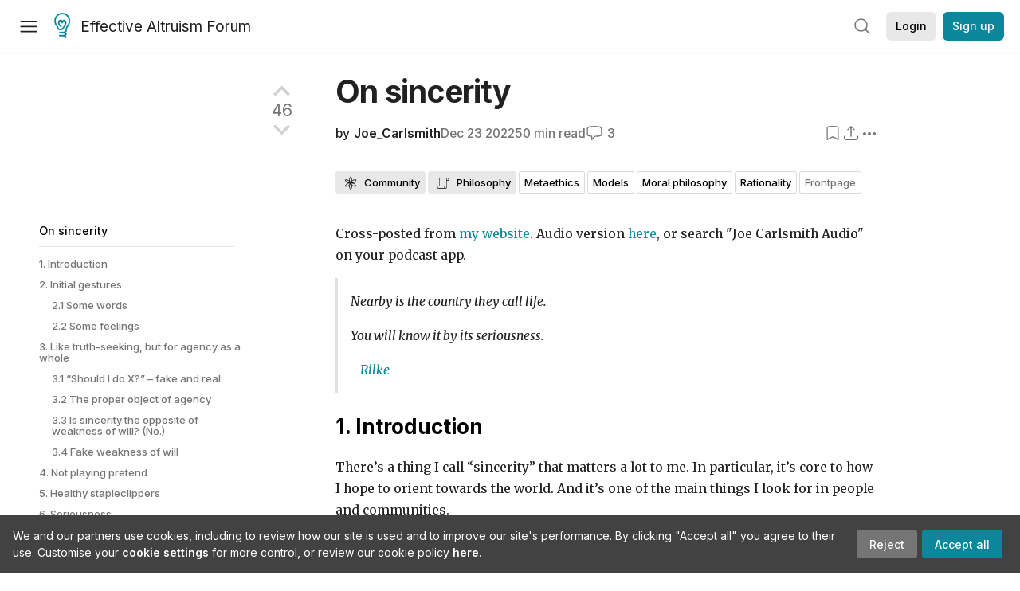

--- FILE ---
content_type: text/html; charset=utf-8
request_url: https://forum.effectivealtruism.org/posts/qDT4raXEiaHJqvLE5/on-sincerity
body_size: 213363
content:
<!doctype html>
<html lang="en">
<head>
<link rel="preload" as="style" href="/allStyles?hash=411cd8eb1b68462b51a914502c921b7904741c7eeec73c2f4607a876d1b9b9c5&theme=%7B%22name%22%3A%22default%22%7D" /><link rel="preload" as="style" href="/allStyles?hash=a0349ec745b0b050556dcc60730893fe2d30aabd4329ec5824da6da9294ba4d3&theme=%7B%22name%22%3A%22dark%22%7D" /><link rel="stylesheet" type="text/css" href="https://use.typekit.net/jvr1gjm.css"><link rel="stylesheet" type="text/css" href="https://use.typekit.net/tqv5rhd.css"><script>window.publicInstanceSettings = {"forumType":"EAForum","hasEvents":true,"title":"Effective Altruism Forum","tagline":"Effective altruism research, discussion and community updates","faviconUrl":"https://images.ctfassets.net/ohf186sfn6di/7J4cBC9SXCWMoqqCIqI0GI/affe205261bb8cff47501a0ada0f2268/ea-logo-square-1200x1200__1_.png?h=50","bingValidation":"956934807730F7902A92E4E5CF395944","forumSettings":{"tabTitle":"EA Forum","tabLongTitle":"Effective Altruism Forum","headerTitle":"Effective Altruism Forum","shortForumTitle":"EA Forum"},"siteNameWithArticle":"the EA Forum","taggingName":"topic","siteUrl":"https://forum.effectivealtruism.org","sentry":{"url":"https://3f843b521b2f4775bff13b82008b2f79@o241118.ingest.sentry.io/1413822","environment":"production","release":"2.1.0"},"aboutPostId":"ht2dScQTpeBXB6uMb","contactPostId":"jpqJKZm9JXgMTwSfg","introPostId":"wenu9kmeqdNfzKdFa","eaHomeSequenceId":"MWzftEpkb4Tpijjbu","eaHomeSequenceFirstPostId":"QFo7g3DFJHxYhqZue","eaHandbookPostId":"cN9Zu7dowefAfmNnH","debug":false,"testServer":false,"analytics":{"environment":"production"},"disallowCrawlers":false,"expectedDatabaseId":"de42c25fb2aa7e6db7a9298df0588d71","fmCrosspost":{"siteName":"LessWrong","baseUrl":"https://www.lesswrong.com/"},"allowTypeIIIPlayer":true,"botSite":{"redirectEnabled":true},"pg":{"idleTimeoutMs":60000},"verifyEmails":false,"hasCuratedPosts":true,"performanceMetricLogging":{"enabled":false},"twitterBot":{"enabled":false}}</script><link rel="shortcut icon" href="https://images.ctfassets.net/ohf186sfn6di/7J4cBC9SXCWMoqqCIqI0GI/affe205261bb8cff47501a0ada0f2268/ea-logo-square-1200x1200__1_.png?h=50"/><script>window.publicSettings = {"post":{"requestFeedbackKarmaLevel":200},"auth0":{"domain":"login.effectivealtruism.org","clientId":"XB2eN03HX6mJjOWYBAsw4o3hRPnhfo5q","connection":"Username-Password-Authentication"},"forum":{"postInterval":20,"maxPostsPerDay":10},"ipapi":{"apiKey":"IhJaJy9u2XHvm1WGLvYnhDZlS7h43iuaIPJbfUbLTIm5pL7MuR"},"type3":{"cutoffDate":"2023-05-01","karmaCutoff":100,"explicitlyAllowedPostIds":["m65R6pAAvd99BNEZL","Dtr8aHqCQSDhyueFZ","nzB7sphAgJDQGaLrG","6dsrwxHtCgYfJNptp","XCwNigouP88qhhei2","znFAeeKk566bCNMNE","bsE5t6qhGC65fEpzN","FpjQMYQmS3rWewZ83","jk7A3NMdbxp65kcJJ","omoZDu8ScNbot6kXS","hkimyETEo76hJ6NpW","pMsnCieusmYqGW26W","GsjmufaebreiaivF7","LpkXtFXdsRd4rG8Kb","KKzMMPpyv8NyYsJwG","mfAbsrd2ZahmwHq2G","qFfs5zXFGJaoXzb92","zu28unKfTHoxRWpGn","CfcvPBY9hdsenMHCr","JJuEKwRm3oDC3qce7","NFGEgEaLbtyrZ9dX3","pxALB46SEkwNbfiNS","CmGPp5p9RvTLuuzbt","QZy5gJ6JaxGtH7FQq","RQCTw3C59o4XsHvZ4","zdAst6ezi45cChRi6","oRx3LeqFdxN2JTANJ","KfqFLDkoccf8NQsQe","SatDeTkLtHiMrtDjc","i9RJjun327SnT3vW8","P52eSwfmwaN2uwrcM","euBJ4rgfhZBkmBDRT","M2gBGYWEQDnrPt6nb","XHZJ9i7QBtAJZ6byW","sqMgzYpvrdA6Dimfi","u8eif2FkHiaYiAdfH","cZCdfR2nxXQgrzESQ","8RcFQPiza2rvicNqw","2pNAPEQ8av3dQyXBX","yisrgRsi4v3uyhujw","jYT6c8ByLfDpYtwE9","4kqiHGrZh6Rj7EmEW","uLxjjdq6s94X5Yyoc","on34kaRXfQXMFvE6N","ATpxEPwCQWQAFf4XX","pseF3ZmY7uhLtdwss","wicAtfihz2JmPRgez","eyDDjYrG3i3PRGxtc","jSPGFxLmzJTYSZTK3","mCtZF5tbCYW2pRjhi","bDaQsDntmSZPgiSbd","2WS3i7eY4CdLH99eg","2iAwiBQm535ZSYSmo","EbvJRAvwtKAMBn2td","sLcQ4zdAnKZuMPp5u","6fzEkiiSjGn46aMWZ","hRJueS96CMLajeF57","apKTPEcRm6jSFaMya","HX9ZDGwwSxAab46N9","Bd7K4XCg4BGEaSetp","CkikpvdkkLLJHhLXL"]},"locale":"en","mapbox":{"apiKey":"pk.eyJ1IjoiY2VudHJlZm9yZWZmZWN0aXZlYWx0cnVpc20iLCJhIjoiY2txdWI4a3hqMDJ1cTJvcGJxdjhyNHBnbyJ9.MffE4UUmOgSecrNt60DSCw"},"petrov":{"afterTime":1635239887906,"beforeTime":1631226712000},"algolia":{"appId":"J261XPY4TF","searchKey":"a18008476db83aaca9b51b6444d80d18","indexPrefix":"test_","autoSyncIndexes":false},"botSite":{"url":"https://forum-bots.effectivealtruism.org","userAgentRegexes":{".*":[".*scalaj-http/.*",".*python-requests/.*",".*python-httpx/.*",".*okhttp/.*",".*axios/.*",".*PostmanRuntime/.*",".*WordPress/.*;.*",".*Go-http-client/.*",".*scrapy/.*"],"/all(p|P)osts\\?.*":[".*Mozilla/5.0.*AppleWebKit/537.36.*bingbot/.*",".*Mozilla/5.0.*YandexRenderResourcesBot/.*",".*Mozilla/5.0.*YandexBot/.*",".*Mozilla/5.0.*SemrushBot.*",".*Mozilla/5.0.*Googlebot/.*",".*Mozilla/5.0.*MegaIndex.ru/.*"]}},"datadog":{"rumSampleRate":0,"tracingSampleRate":100,"sessionReplaySampleRate":0},"logoUrl":"https://images.ctfassets.net/ohf186sfn6di/7J4cBC9SXCWMoqqCIqI0GI/affe205261bb8cff47501a0ada0f2268/ea-logo-square-1200x1200__1_.png?h=100","amaTagId":"nj9svkXCASvFayRrR","ckEditor":{"uploadUrl":"https://39669.cke-cs.com/easyimage/upload/","webSocketUrl":"39669.cke-cs.com/ws"},"debuggers":["twitter-bot"],"mailchimp":{"eaForumListId":"563e6dbcfa","forumDigestListId":"7457c7ff3e","eaNewsletterListId":"51c1df13ac"},"reCaptcha":{"apiKey":"6LdJj6QUAAAAAG6U6e_nhCnpY06M3og1tYuKhW5U"},"siteImage":"https://res.cloudinary.com/cea/image/upload/v1582740871/EA_Forum_OG_Image.png","cloudinary":{"cloudName":"cea","uploadPresetBanner":"dg6sakas","uploadPresetDigest":"kwiphued","uploadPresetProfile":"ckffb3g5","uploadPresetGridImage":"omqmhwsk","uploadPresetSpotlight":"dg6sakas","uploadPresetEventImage":"r8g0ckcq","uploadPresetSocialPreview":"xgsjqx55"},"googleMaps":{"apiKey":"AIzaSyB0udA9kJ6zx86V_PE1MQEj7nf6iypL6uU"},"moderation":{"reasonsForInitialReview":["mapLocation","firstPost","firstComment","contactedTooManyUsers","bio","website","profileImage"]},"buttonBurst":{"enabled":false},"adminAccount":{"email":"forum@effectivealtruism.org","username":"AdminTeam"},"annualReview":{"end":"2022-02-01","start":"2021-12-01","reviewPhaseEnd":"2022-01-15","nominationPhaseEnd":"2021-12-14","announcementPostPath":"/posts/jB7Ten8qmDszRMTho/forum-review-the-best-of-ea-2011-2020"},"showSmallpox":false,"batchHttpLink":{"batchMax":10},"intercomAppId":"xycbzvda","showEAGBanner":false,"elicitSourceId":"4M2468qIv","isProductionDB":true,"commentInterval":8,"elicitSourceURL":"https://forum.effectivealtruism.org","eventBannerLink":"/posts/iGvRmX9L7rsYTHedR/world-malaria-day-reflecting-on-past-victories-and","googleDocImport":{"enabled":true},"moderationEmail":"forum@effectivealtruism.org","openThreadTagId":"eTLv8KzwBGcDip9Wi","showEventBanner":false,"startHerePostId":"BsnGqnLzrLdmsYTGt","timeDecayFactor":0.8,"googleTagManager":{"apiKey":"GTM-5VK8D73"},"hasCookieConsent":true,"hasProminentLogo":true,"subforumTagSlugs":["software-engineering","bioethics","effective-giving","forecasting-and-estimation"],"frontpageAlgorithm":{"cacheDisabled":true,"daysAgoCutoff":21,"decayFactorSlowest":0.5},"legacyRouteAcronym":"ea","showHandbookBanner":false,"subforumCommentBonus":{"base":20,"duration":48,"exponent":0.3,"magnitude":100},"subforumIntroMessage":"\n<h2>What is a subforum?<\/h2>\n<p>Subforums are spaces for discussion, questions, and more\ndetailed posts about particular topics. Full posts in this\nspace may also appear on the Frontpage, and posts from other\nparts of the EA Forum may appear here if relevant tags are applied.\nDiscussions in this space will never appear elsewhere.<\/p>","defaultVisibilityTags":[{"tagId":"ZCihBFp5P64JCvQY6","tagName":"Community","filterMode":"Hidden"}],"showHomepageWrappedAd":false,"eventBannerMobileImage":"Banner/world_malaria_day_mobile.png","linkpostUrlPlaceholder":"http://johnsalvatier.org/blog/2017/reality-has-a-surprising-amount-of-detail","maxDocumentsPerRequest":5000,"defaultSequenceBannerId":"Banner/yeldubyolqpl3vqqy0m6.jpg","eventBannerDesktopImage":"Banner/world_malaria_day_web.png","useExperimentalTagStyle":false,"newUserIconKarmaThreshold":50,"hideUnreviewedAuthorComments":"2023-02-08T17:00:00","commentRateLimitDownvoteRatio":0.3,"commentRateLimitKarmaThreshold":30}</script><script>window.tabId = null</script><script>window.isReturningVisitor = false</script><script async src="/js/bundle.js?hash=7ec4d40650dd899bd86fc202a4ffe7310edd41d081b762fe7a2bd99bbfdab784"></script><meta data-react-helmet="true" charSet="utf-8"/><meta data-react-helmet="true" name="viewport" content="width=device-width, initial-scale=1"/><title data-react-helmet="true">On sincerity — EA Forum</title><meta data-react-helmet="true" http-equiv="Accept-CH" content="DPR, Viewport-Width, Width"/><meta data-react-helmet="true" property="og:title" content="On sincerity — EA Forum"/><meta data-react-helmet="true" name="description" content="&gt; Nearby is the country they call life.
&gt; 
&gt; You will know it by its seriousness.
&gt; 
&gt; - Rilke …"/><meta data-react-helmet="true" name="twitter:image:src" content="http://jc.gatspress.com/wp-content/uploads/2022/12/Screen-Shot-2022-12-23-at-12.29.03-AM.png"/><meta data-react-helmet="true" name="twitter:description" content="&gt; Nearby is the country they call life.
&gt; 
&gt; You will know it by its seriousness.
&gt; 
&gt; - Rilke …"/><meta data-react-helmet="true" property="og:type" content="article"/><meta data-react-helmet="true" property="og:url" content="https://forum.effectivealtruism.org/posts/qDT4raXEiaHJqvLE5/on-sincerity"/><meta data-react-helmet="true" property="og:image" content="http://jc.gatspress.com/wp-content/uploads/2022/12/Screen-Shot-2022-12-23-at-12.29.03-AM.png"/><meta data-react-helmet="true" property="og:description" content="&gt; Nearby is the country they call life.
&gt; 
&gt; You will know it by its seriousness.
&gt; 
&gt; - Rilke …"/><meta data-react-helmet="true" http-equiv="delegate-ch" content="sec-ch-dpr https://res.cloudinary.com;"/><meta data-react-helmet="true" name="citation_title" content="On sincerity"/><meta data-react-helmet="true" name="citation_author" content="Joe_Carlsmith"/><link data-react-helmet="true" rel="sitemap" type="application/xml" title="Sitemap" href="/sitemap.xml"/><link data-react-helmet="true" rel="canonical" href="https://forum.effectivealtruism.org/posts/qDT4raXEiaHJqvLE5/on-sincerity"/><link data-react-helmet="true" rel="alternate" type="application/rss+xml" href="https://forum.effectivealtruism.org/feed.xml"/><meta name="twitter:card" content="summary"/><link data-react-helmet="true" rel="stylesheet" href="https://fonts.googleapis.com/css?family=Merriweather:300,300italic,400,400italic,500,500italic,600,600italic,700,700italic&amp;subset=all"/><link data-react-helmet="true" rel="stylesheet" href="https://fonts.googleapis.com/css?family=Inter:300,300italic,400,400italic,450,450italic,500,500italic,600,600italic,700,700italic"/><script data-react-helmet="true" type="application/ld+json">{"@context":"http://schema.org","@type":"DiscussionForumPosting","url":"https://forum.effectivealtruism.org/posts/qDT4raXEiaHJqvLE5/on-sincerity","text":"<p>Cross-posted from <a href=\"https://joecarlsmith.com/2022/12/23/on-sincerity\">my website<\/a>. Audio version <a href=\"https://joecarlsmithaudio.buzzsprout.com/2034731/11922489-on-sincerity\">here<\/a>, or search \"Joe Carlsmith Audio\" on your podcast app.<\/p><blockquote><p><i>Nearby is the country they call life.<\/i><\/p><p><i>You will know it by its seriousness.<\/i><\/p><p><i>- <\/i><a href=\"https://www.tumblr.com/apoemaday/107332346812/go-to-the-limits-of-your-longing\"><i>Rilke<\/i><\/a><\/p><\/blockquote><h2>1. Introduction<\/h2><p>There’s a thing I call “sincerity” that matters a lot to me. In particular, it’s core to how I hope to orient towards the world. And it’s one of the main things I look for in people and communities.<\/p><p>My hope, in this essay, is to bring what I mean by sincerity into clearer view. But the term has a fairly rich set of associations for me, which I’m not sure will ultimately admit of a cleanly unified analysis. I start by discussing five of these associations. Sincerity seems to me closely related to:<\/p><ul><li>Something like truth-seeking (“<a href=\"https://www.amazon.com/Scout-Mindset-Perils-Defensive-Thinking/dp/0735217556\">scout-mindset<\/a>”), but for agency as a whole rather than just beliefs<\/li><li>“Not playing pretend”<\/li><li>One’s different motivations working in harmony<\/li><li>“Seriousness”<\/li><li>(Less confidently) Some stuff about non-ego/altruism/goodness<\/li><\/ul><p>I then discuss whether we can unify these five associations under a single principle. I offer two possibilities for doing so. The first is conceptual, and takes scout-mindset-but-for-agency as the core thing. The second is empirical, and takes “not playing pretend” as the core thing. I’m not sure either is adequate. &nbsp;<\/p><p>I also discuss a few of the many failure modes nearby to sincerity: self-deception, extremism, over-confidence, “the-normal-rules-don’t-apply-to-me”-ness, sanctimony, over-concern with sincerity itself (both in others, and in yourself), and that most straightforward and fearsome of failures: just plain picking the wrong actions, even if you did the other stuff right.<\/p><p><i>Thanks to Katja Grace, Ketan Ramakrishnan, Claire Zabel, Samira Nedungadi, Cate Hall, Bill Zito, Nick Whitaker, and Dwarkesh Patel for discussion.<\/i><\/p><figure class=\"image\"><img src=\"http://res.cloudinary.com/cea/image/upload/v1671907849/mirroredImages/qDT4raXEiaHJqvLE5/s2vqcigke8u5zqeatay0.png\"><\/figure><p><i>“Jeanne d’Arc écoutant les voix,” by Thirion, image source <\/i><a href=\"https://commons.wikimedia.org/wiki/File:Jeanne_d%27_Arc_(Eugene_Thirion).jpg\"><i>here<\/i><\/a><i>.<\/i><\/p><h2>2. Initial gestures<\/h2><blockquote><p>There is a true person of no rank who is always coming and going from the portals of your face.<\/p><p>Who is that true person of no rank?<\/p><p>- Linji<\/p><\/blockquote><p>Before jumping into the five associations above, I want to make a few more general gestures at the thing I have in mind when I say “sincerity,” to get us at least somewhat oriented. First, I’ll note and comment on some related words. Then, I’ll describe some related feelings.<\/p><h3>2.1 Some words<\/h3><p>The word “sincerity,” here, isn’t perfect. In particular, I think it over-evokes something directly social – e.g. whether you are accurately presenting your beliefs and motivations to others. Google says: “being free from pretense, hypocrisy, and deceit.”<\/p><p>I think something about pretense is important here, and I discuss it below. But sincerity in the main sense I have in mind is compatible with lying (indeed, this is one of the dangers I discuss in the final section).<\/p><p>Suppose, for example, that per grand thought-experimental tradition, you are living amongst the Nazis.<span class=\"footnote-reference\" role=\"doc-noteref\" id=\"fnrefv2lncu67br\"><sup><a href=\"#fnv2lncu67br\">[1]<\/a><\/sup><\/span>&nbsp;You hate Nazism and have total, steely internal clarity about this. When you lie to your boss about your loyalty to Hitler, you are clearly being insincere in one sense – but it’s not the main sense I have in mind.<\/p><p>Also, “sincerity” tempts you to group candidates for sincerity into only two buckets: “sincere” and “insincere.” But much of life is neither actively sincere (at least in my sense), nor especially insincere – consider, for example, a casual greeting.<span class=\"footnote-reference\" role=\"doc-noteref\" id=\"fnref0lhztjj8a1pf\"><sup><a href=\"#fn0lhztjj8a1pf\">[2]<\/a><\/sup><\/span><\/p><p>Still, despite these issues, “sincerity” is the term I actually use. And I don’t think this is an accident. So I’m going to keep using it.<\/p><p>Another word is “earnest.” This might be closer – though it can sound a bit breathless. The idea of being “in good faith” seems related, but also too social. “Genuine” is also too social. “Authentic” is too interested in the self. I’m tempted by “good will,” but unsure (more below).<\/p><p>So we’ll have to do without an ideal word, here – and without easy reliance on everyday linguistic intuitions. And all this stuff is a mash of hazy cluster-concepts anyway. Still, I’m hoping that with some examples, and some different angles of attack, we can bring something important into clearer focus.&nbsp;<\/p><h3>2.2 Some feelings<\/h3><p>Another way of trying to point at what I mean by sincerity would be to talk about related <i>feelings<\/i>. For example: there’s some experience, in my own life, that I associate with returning to a place of greater sincerity, after having been lost in some fog, some agenda, some background <a href=\"https://joecarlsmith.com/2021/01/24/on-clinging\">clinging<\/a> I wasn’t seeing. It’s a feeling kind of like <i>relief<\/i>. Something unhooks and unblocks. Some space re-opens – one that feels receptive, responsive, and somehow restful, even if the circumstances are difficult and uncertain overall. There’s a feeling of renewed internal clarity and harmony; and also, a renewed sense of self-trust, non-shame, of being “on my own side,” of being willing to look myself and others in the eye.<\/p><p>It’s also a space that feels ready to collaborate, negotiate, figure stuff out, make stuff happen. It feels engaged, and like some sort of energy is flowing smoothly.<\/p><p>And beyond this, it feels <i>good<\/i>; like coming home; like something falling into its proper place.<\/p><p>There are hazier feelings, too. It feels like sincerity is the doorway to real life. It’s the thing that sees the real stakes. It’s the opposite of playing pretend.<\/p><p>Hopefully some of these words and feelings can serve as initial pointers. Now I want to look at five different and more specific associations in more detail.&nbsp;<\/p><h2>3. Like truth-seeking, but for agency as a whole<\/h2><blockquote><p>I am a feather on the breath of God.<\/p><p>- Saint Hildegard of Bingen<\/p><\/blockquote><p>Let’s start with the first association I listed above: namely, sincerity being like truth-seeking, but for agency as a whole. I’ll start with an example, then try for a more abstract characterization.<\/p><h3>3.1 “Should I do X?” – fake and real<\/h3><p>Consider veganism. Whether you’re a vegan or not, try asking yourself: “should I be vegan?”<\/p><p>No need to answer. I’m interested in what it’s like to ask. In particular: I think there’s a way of “actually asking” this question, and a way of “fake asking” it.<\/p><p>The “actually asking” version aspires to actually end up a vegan, if you should be a vegan; and to actually end up not-a-vegan, if you should not be a vegan. That is, it’s an effort to make your behavior genuinely sensitive to something. The “should” at stake is one your decision-making process is really trying to track, reflect, respond to.&nbsp;<\/p><p>The fake version does … something else. It resists opening the question fully.<span class=\"footnote-reference\" role=\"doc-noteref\" id=\"fnrefqjxbk72eopd\"><sup><a href=\"#fnqjxbk72eopd\">[3]<\/a><\/sup><\/span>&nbsp;It’s not willing to end up going either way. Rather, it constricts; tightens. It has a flavor of threat-response. Maybe it says the words, but it says them slant – in a mental posture contorted, at some level, by something hard and closed. It’s not fully on board with the “should” at stake; not ready to follow this “should” wherever it leads.<\/p><p>Indeed, perhaps it’s so off-board, at some level, that it barely <i>needs<\/i> to tighten up. Rather, the question it mouths is stillborn. Conversation on the topic would be barely a game. So there’s no force for tightness to counteract; no risk of changing your life.<\/p><p>Vegans and non-vegans can both go fake, here. The non-vegan fake version is most familiar. Giving up meat and dairy is a direct and visceral cost. So is guilt about not doing so. The question threatens both. So it’s easy to tense up or shut down.<\/p><p>But vegans can end up tense/dead here, too. Probably, they’ve already paid lots of costs, to be vegan. Maybe they’ve built an identity around it. Maybe they’ve evangelized; announced; been a bit righteous. So the question threatens to deflate and disorient a core narrative; to make their sacrifice unnecessary; their activism, misguided. And the possibility that veganism – once noble and pure – is actively <i>wrong<\/i> is even more jarring to consider.<span class=\"footnote-reference\" role=\"doc-noteref\" id=\"fnrefsd6pn7yjx4i\"><sup><a href=\"#fnsd6pn7yjx4i\">[4]<\/a><\/sup><\/span><\/p><p>And there are other ways to end up in fake-mode for questions like this – especially if you’re asking them in social contexts. Sometimes, a social context doesn’t <i>allow<\/i> certain questions to be answered in certain ways – at least not without punishment.<span class=\"footnote-reference\" role=\"doc-noteref\" id=\"fnref3e7gu8az013\"><sup><a href=\"#fn3e7gu8az013\">[5]<\/a><\/sup><\/span>&nbsp;Maybe a part of you wants to say “yes, look, I value my own transitory pleasure and convenience more than I disvalue the severe suffering of these animals.” Or maybe a part of you wants to say more extreme or selfish or disruptive things. Stuff about dogs eating dogs and what lambs say about eagles; about which number one ultimately looks out for; about the sick hypocrisy of our pretenses of purity. “<a href=\"https://woub.org/2019/03/07/falstaffs-honour-speech/\">What is honor? Air. Who hath it? He that died o’Wednesday<\/a>.” But perhaps polite company does not permit you.<\/p><figure class=\"image image_resized\" style=\"width:100%\"><img src=\"https://res.cloudinary.com/cea/image/upload/v1672230820/mirroredImages/qDT4raXEiaHJqvLE5/iccfvlqbhdkydd1sisdg.jpg\"><\/figure><p><i>\"Falstaff with big wine jar and cup,” by Grutzner, image source <\/i><a href=\"https://commons.wikimedia.org/wiki/File:Gr%C3%BCtzner_Falstaff_mit_Kanne.jpg\"><i>here<\/i><\/a><i>.<\/i><\/p><p>Perhaps, indeed, the polite company is not so polite. Perhaps the polite company is structuring the conversation and concepts in adversarial ways; pressuring you to use a “should” that is not really yours. Perhaps you cannot see this directly; but a part of you senses coercion, and that part shuts down, clamps up, rebels.<span class=\"footnote-reference\" role=\"doc-noteref\" id=\"fnrefnw40rau9zon\"><sup><a href=\"#fnnw40rau9zon\">[6]<\/a><\/sup><\/span><\/p><p>For this reason, I want to focus on what it’s like to ask this sort of question when you’re alone. To ask it just to yourself. To not be overheard. (Though even so, to be alone is not a simple thing. We are always overhearing ourselves. We have internal company, too — whether polite or impolite. And just as we can deceive ourselves, so too can we coerce ourselves. Indeed, the two are sometimes closely intertwined.)<\/p><p>The vegan example has a moral flavor, but you can ask fake “should” questions in less moralized contexts, too. “Should I quit my job?” “Should I break up with my partner?” (Or, maybe more likely, you can perpetually fail to ask.<span class=\"footnote-reference\" role=\"doc-noteref\" id=\"fnref1840hbpoapk\"><sup><a href=\"#fn1840hbpoapk\">[7]<\/a><\/sup><\/span>) Even relative to some more purely prudential “should,” such questions can implicate stuff it’s hard to hold or look at. The stakes can get high and scary. It’s easy to flinch away.<\/p><p>I don’t have a full story about the difference between actually asking “what should I do?” and fake asking. But something about this difference matters a lot to me. And it feels closely related to what I mean by sincerity. Sincerity actually asks its questions. And it risks changing its life in response.<\/p><h3>3.2 The proper object of agency<\/h3><blockquote><p>Seek, and ye shall find; knock, and it shall be opened unto you<\/p><p>- Matthew 7:7<\/p><\/blockquote><p>Suppose we ran with this example. What sort of abstract characterization of sincerity would it suggest? Here’s a first pass.<\/p><p>Recall “<a href=\"https://www.amazon.com/Scout-Mindset-Perils-Defensive-Thinking/dp/0735217556\">scout-mindset<\/a>”: the orientation towards belief-formation in which you’re genuinely trying to get to the truth. If you’re in scout-mindset, you’re not <a href=\"https://www.lesswrong.com/posts/34XxbRFe54FycoCDw/the-bottom-line\">writing your conclusion first<\/a>, then trying to argue for it. You’re not treating the process of belief-formation as a game, or a performance, or a status contest, or a dressing room for a new identity-costume. You’re trying to understand what your situation really is; what’s actually going on.&nbsp;<\/p><p>Scout-mindset and sincerity seem to me very closely connected – and they seem especially intertwined in the veganism example above. Scout-mindset is trying to follow the evidence where it really leads. Sincerity is trying to follow something where it really leads, too.<\/p><p>And they <i>feel <\/i>similar. Above I mentioned openness, responsiveness, and non-clinging. These are classic scout-mindset flavors. There’s something <i>restful<\/i> about not needing the conclusion to be one thing or other; something <i>freeing<\/i> about being able to just really listen for clues about what’s true; to just be trying to get it right, rather than to defend some agenda. Sincerity has a lot of that.<\/p><p>Indeed, I’m tempted to see scout-mindset as a <i>part<\/i> of sincerity. Specifically, the belief part. That is, scout-mindset is sincere inquiry.<span class=\"footnote-reference\" role=\"doc-noteref\" id=\"fnrefwnpj44jbgkb\"><sup><a href=\"#fnwnpj44jbgkb\">[8]<\/a><\/sup><\/span>And sincerity is like scout-mindset, but for agency as a whole.<\/p><p>What does that mean? Well: truth is the proper object of belief (or so many scouts assume).<span class=\"footnote-reference\" role=\"doc-noteref\" id=\"fnrefwu0gn9biaf9\"><sup><a href=\"#fnwu0gn9biaf9\">[9]<\/a><\/sup><\/span>&nbsp;So scout-mindset gives belief its proper object. Thus, if sincerity were to agency as scout-mindset is to belief, then sincerity would give to agency…<\/p><p>Does agency have a proper object? What’s a “proper object,” anyway? Sounds a bit prim.<\/p><p>Still, philosophers often talk as though agency aims at something. Something about normativity, value, “reasons,” “what you should do,”; the thing that the onrushing movement of your mind tries to reflect and respond to; the thing that can make choices into mistakes; the thing the veganism question above was about. So I’m tempted by an abstract characterization of sincerity that appeals to something like this. For example:<\/p><blockquote><p><strong>First-pass definition<\/strong>: Sincerity (in the non-standard sense I have in mind) is actually trying to do what you have most reason to do.<\/p><\/blockquote><p>That is, just as scout-mindset actually tries to get your beliefs right, sincerity actually tries to get your decisions right.&nbsp;<\/p><p>We can break this into two parts. The first is epistemic: it’s scout-mindset, applied to the question of what you have most reason to do. The sincere person asks: “what, actually, should I do?” And they really try to figure it out.<\/p><p>The second part is motivational: it’s the readiness – indeed, the desire – to act on the answer that the first part supplies. That is, when sincerity asks “what should I do?”, the “should” in question has real pull and force. If you talk with a sincere person about what to do, it feels like a real conversation; like the part of them that will make the decision is “in the room” – speaking, listening, trying to see.<span class=\"footnote-reference\" role=\"doc-noteref\" id=\"fnreferwrczgyuno\"><sup><a href=\"#fnerwrczgyuno\">[10]<\/a><\/sup><\/span><\/p><p>I’m interested in this definition partly because if, in my own life, I start to feel like I’ve lost touch with sincerity, I find questions like “what, actually, should I do?” a helpful prompt. It’s a way of inviting all the considerations, and all the parts of myself, to come to the table and speak openly. It’s a reminder to myself that ultimately, there’s no sense in making mistakes. By choosing the worse option – the option that I’d ultimately regret choosing, if I really understood — I’m not “getting away with something”; I’m not successfully defecting on my values, but winning some other, better prize. I’m just choosing stuff I care about less over stuff I care about more. I’m just fucking up.<span class=\"footnote-reference\" role=\"doc-noteref\" id=\"fnref9d35kvk36u5\"><sup><a href=\"#fn9d35kvk36u5\">[11]<\/a><\/sup><\/span><\/p><h3>3.3 Is sincerity the opposite of weakness of will? (No.)<\/h3><blockquote><p>No soul would knowingly choose evil.<\/p><p><a href=\"https://brill.com/view/journals/jpt/9/1/article-p27_2.xml?language=en\">- Proclus<\/a><\/p><\/blockquote><p>Perhaps one asks: if sincerity is “actually trying to do what you have most reason to do,” why would anyone be anything other than sincere? Why try to do something else?<\/p><p>Why indeed.<span class=\"footnote-reference\" role=\"doc-noteref\" id=\"fnrefhmyywefrglc\"><sup><a href=\"#fnhmyywefrglc\">[12]<\/a><\/sup><\/span>&nbsp;And yet. Indeed, perhaps the veganism example is a reminder.<\/p><p>Socrates, famously, thought that no one errs on purpose.<span class=\"footnote-reference\" role=\"doc-noteref\" id=\"fnrefuk0oveqqzw\"><sup><a href=\"#fnuk0oveqqzw\">[13]<\/a><\/sup><\/span>&nbsp;Rather, all evil stems from ignorance: a mistake about what’s good.<\/p><p>But people often claim to be erring even as they err. “I shouldn’t have this extra drink.” “I should be working right now rather than doom-scrolling.” “Evil, be thou my good.” And so on. Thus, that inspiring literature on “<a href=\"https://plato.stanford.edu/entries/weakness-will/\">weakness of the will<\/a>,” and the like.&nbsp;<\/p><p>Is sincerity, then, “strength of will”? Related, but wrong vibe. Too militaristic, disciplinarian. “Harmony of will” seems closer (though not everything – more below).<\/p><p>Indeed, once we’re led into talk about “weakness of the will” as akin to the absence of sincerity, I start to think that the first-pass definition above is missing something.<\/p><p>For starters, weakness of will and the absence of sincerity just seem like different things. But also (though I feel a bit confused here), some cases of weakness of will seem compatible with sincerity. In particular: some weak-willed agents have genuine guilt/regret about what they’re doing/not doing; and a genuine desire to change. If they could hit a button that would help them change – help strengthen the relevant will – they would.<span class=\"footnote-reference\" role=\"doc-noteref\" id=\"fnrefomhdz04dwx\"><sup><a href=\"#fnomhdz04dwx\">[14]<\/a><\/sup><\/span>&nbsp;And this seems like it recovers some dimension of sincerity – and maybe, most of it.<\/p><p>The first-pass definition above also raises questions about <a href=\"https://plato.stanford.edu/entries/weakness-will/#WeakWillPoteRati\">Huck Finn cases<\/a> – another classic from this corner of the philosophical literature. Huck Finn helps free the slave Jim, out of sympathy for him, despite believing that it’s wrong to do – and philosophers tend to like Huck regardless.<span class=\"footnote-reference\" role=\"doc-noteref\" id=\"fnrefyirbdfx9hv\"><sup><a href=\"#fnyirbdfx9hv\">[15]<\/a><\/sup><\/span>&nbsp;Naively, this looks like a failure of “scout-mindset, but for agency.” But was Huck sincere in my sense?<\/p><p>I’m open to “no,” here – especially once Huck starts going into how “so I reckoned I wouldn’t bother no more about [doing right], but after this always do whichever come handiest at the time.” But the case feels complicated, and it gives me some additional pause about the first-pass definition above. That said, I don’t want to go into it too much, as “scout-mindset, but for agency” isn’t the only angle I’m interested in.<\/p><h3>3.4 Fake weakness of will<\/h3><p>I do, though, want to make one other note about cases of weakness of will where someone feels a lot of heartfelt guilt, regret, and so on. In particular: I think people often talk like that’s what’s going on when it’s not – and this seems sincerity-relevant.<\/p><p>For example, in response to stuff with “demandingness” vibes, like veganism or drowning children, one sometimes hears stuff like: “I know that it’s wrong that I keep doing X. But you see: I’m a bad person. I’m selfish. So, I don’t do what I should do.”<\/p><p>And sometimes, indeed, there is real pain in their voice. But sometimes there isn’t. Rather, something seems suspiciously casual, cheerful, dead.<span class=\"footnote-reference\" role=\"doc-noteref\" id=\"fnrefpreplgiyj6q\"><sup><a href=\"#fnpreplgiyj6q\">[16]<\/a><\/sup><\/span>&nbsp;Perhaps a certain discourse (“let’s systematize bourgeois western morality”) is being placated, in a conversational context that cows quickly to self-criticism (even when costless and perfunctory). But we would not say such things, in such tones, about other wrongs; “real wrongs”; wrongs where there are social punishments, for example. And I do think this sort of case prompts questions about sincerity, in the sense I have in mind.<\/p><p>(See also Caplan on “<a href=\"https://www.econlib.org/archives/2016/01/the_invisible_t.html\">missing moods<\/a>” – a classic red flag about sincerity.)<\/p><p>(Here I’m not trying to take a strong stand on how to deal with demandingness, though see <a href=\"https://joecarlsmith.com/2021/03/07/care-and-demandingness\">here<\/a> for some of my thoughts, and <a href=\"https://mindingourway.com/not-yet-gods/\">here<\/a> and <a href=\"https://slatestarcodex.com/2014/12/19/nobody-is-perfect-everything-is-commensurable/\">here<\/a> for some other relevant discussions. And I’m especially not saying: that people saying stuff like the above should shape up and do that super-demanding and coercive and totalizing thing that a bunch of themselves really hates. Also: I do think it’s good to be able to be clear about when you don’t endorse your actions, or are failing to live up to your values — rather than being forced into distortions – even if you know your behavior isn’t going to change.<span class=\"footnote-reference\" role=\"doc-noteref\" id=\"fnrefe3xtnhq5w2p\"><sup><a href=\"#fne3xtnhq5w2p\">[17]<\/a><\/sup><\/span>&nbsp;So the case seems complicated in lots of ways.)<\/p><p>Note, though, that we should be careful with our “shoulds,” here (and also with our “wrongs,” our “bad persons,” our “my values” and so on). In particular: in a <a href=\"https://joecarlsmith.com/2020/12/20/alienation-and-meta-ethics-or-is-it-possible-you-should-maximize-helium\">previous essay<\/a>, I distinguished between two kinds: “shoulds” that would necessarily harmonize with your deepest values on reflection (often called “internalist”), and “shoulds” that might not – that even after arbitrary reflection could remain fully and forever alien to everything you love and care about, despite their authority (somehow) over your deliberation (these are often called “externalist”).<\/p><p>I like the former better, and they’re the ones I’ll typically have in mind when I talk about “the proper object of agency.” But we might attempt to understand “I shouldn’t be doing what I’m doing, but I’m fine with that” in terms of an externalist “should” – i.e., the person is saying “yes, by some external standard that I expect to remain alienated from even on ideal reflection, I shouldn’t be doing this; but I have no loyalty to this standard” (compare a paperclipper, acknowledging that it is “wrong,” in human language, to turn people into paperclips). If that is what they mean, diagnosing an absence of sincerity is more complicated, even on the first-pass definition above. And perhaps conversations about e.g. drowning children have more of this – or at least, more confusions in this vicinity, and a more mixed set of loyalties – than we often think.<\/p><h2><strong>4. Not playing pretend<\/strong><\/h2><blockquote><p>These&nbsp;indeed&nbsp;seem,&nbsp;<\/p><p>For&nbsp;they&nbsp;are&nbsp;actions&nbsp;that&nbsp;a&nbsp;man&nbsp;might&nbsp;play.<\/p><p>But&nbsp;I&nbsp;have&nbsp;that&nbsp;within&nbsp;which&nbsp;passeth&nbsp;show.<\/p><p><a href=\"https://myshakespeare.com/hamlet/act-1-scene-2#:~:text=These%20indeed%20seem%2C,and%20the%20suits%20of%20woe.\">Hamlet, Act 1, Scene 2<\/a><\/p><\/blockquote><figure class=\"image image_resized\" style=\"width:99.66%\"><img src=\"http://res.cloudinary.com/cea/image/upload/v1671907848/mirroredImages/qDT4raXEiaHJqvLE5/zuihnmfzkle4excl9hfl.jpg\"><\/figure><p><i>“Portrait of Hamlet,” by William Morris Hunt, image source <\/i><a href=\"https://commons.wikimedia.org/wiki/File:Hamlet_William_Morris_Hunt.jpeg\"><i>here<\/i><\/a><i>.<\/i><\/p><p>Let’s move on to another angle on sincerity: namely, something about “not playing pretend.”<\/p><p>Of the angles I’ll consider, I think this is probably closest to the everyday meaning of “sincerity.” And it can handle cases like “lying to the Nazis” above, if we get more specific about who you are “playing pretend” towards. Specifically, in the Nazis case, you are playing pretend towards the Nazis. But you aren’t playing pretend with yourself. So we call your relationship to the Nazis insincere, but your relationship to yourself sincere. And I’m most interested, here, in your relationship to yourself.<\/p><p>What is it to play pretend with yourself? Perhaps one knows the feeling. We live buoyed and cowed, guided and coerced, by our own stories – and such stories bleed over into the stories that other people tell, too. So it’s natural to try to tell harder, to ourselves, the stories we like more; or that others will like more; or that the others told us to tell.<span class=\"footnote-reference\" role=\"doc-noteref\" id=\"fnref7567cmjxakl\"><sup><a href=\"#fn7567cmjxakl\">[18]<\/a><\/sup><\/span><\/p><p>Maybe, for example, you’re started campaigning to save the whales. Is that because you want to save the whales? That’s what the campaign says on the tin. And that’s what you say to yourself, too, when you ask yourself, which maybe you don’t, often. But maybe, actually, you mostly joined the campaign because it’s high status in the world of this example — though joining for this reason, unfortunately, isn’t. Good thing that’s not your reason.<\/p><p>Or maybe you go live as a solitary monk in the mountains, telling yourself that you are seeking the face of the Ultimate. In fact, you are fleeing the face of your mother, and the embarrassment of having a hard time finding a job. Or perhaps you are interested, merely, in the <i>role<\/i> of “monk”; the aesthetic of the robe and candles; the holier-than-thou. And let’s say that a part of you knows this, but keeps pushing it under the rug.<span class=\"footnote-reference\" role=\"doc-noteref\" id=\"fnrefg15hn1d2ap\"><sup><a href=\"#fng15hn1d2ap\">[19]<\/a><\/sup><\/span>&nbsp;No one else is watching, here. But you’re performing nonetheless.<span class=\"footnote-reference\" role=\"doc-noteref\" id=\"fnrefem88uoxapfg\"><sup><a href=\"#fnem88uoxapfg\">[20]<\/a><\/sup><\/span><\/p><p>I’m not trying to get preachy about motivational purity, here. Indeed, in many contexts, anxiety about the purity of one’s motives is counter-productive. Often, it’s the outcome that counts, and your motives matter insofar as they are clues about the likely outcome (more on this below). And anyway, for various virtues – courage, generosity, integrity – acting like you have them, especially when the stakes are high, is either a candidate path to the real thing, or close to it already (Lewis: “Do not waste time bothering whether you ‘love’ your neighbor; act as if you did”<span class=\"footnote-reference\" role=\"doc-noteref\" id=\"fnref40m9qh1qp6c\"><sup><a href=\"#fn40m9qh1qp6c\">[21]<\/a><\/sup><\/span>).<\/p><p>Still, something about “not playing pretend” with yourself does seem important to sincerity in the sense I have in mind. Sincerity has a non-hollow-ness. It has a core, and not just a surface – a core that explains and predicts the surface, in some straightforward and “honest” way.<span class=\"footnote-reference\" role=\"doc-noteref\" id=\"fnrefzk5vlvzjwk\"><sup><a href=\"#fnzk5vlvzjwk\">[22]<\/a><\/sup><\/span>&nbsp;And this holds not just for outer surfaces – speech, action – but for inner ones as well – identities, narratives, mental postures, feelings. In this sense, sincerity makes it possible to look oneself in the eye; see clearly why you are doing what you are doing, without ruining some pretty story you were trying to tell.<\/p><p>Indeed, falling out of sincerity, for me, is closely associated with a feeling that I can’t quite look myself in the eye; like there’s some fog or fakeness or shame or something twisted up in my motivations and reasoning. And sometimes this is because I’m being driven, in part, by some background agenda that isn’t quite announcing itself and joining the conversation openly, and which doesn’t expect to get endorsed, or made space for, if it does. Clinging (in the sense <a href=\"https://joecarlsmith.com/2021/01/24/on-clinging\">I’ve written about previously<\/a>) is often a part of this – clinging, maybe, in relation to something about status or ego, to some fear or greed.<\/p><p>All that said, “not playing pretend with yourself” doesn’t seem like it captures all of sincerity, either. Often, for example, I can see the relevant “background agenda” pretty clearly: it’s right there, definitely doing its thing. I’m not <i>lying<\/i> to myself about that – or even, necessarily, looking away. My internal narrative seems fairly accurate. It’s just that the agenda is too attention-grabby and twisted up in things to get held in perspective, or integrated into a balanced and wholehearted decision. And this feels like it messes with sincerity regardless.<\/p><p>Sometimes this comes up for me with writing, for example. Why does one write? “Sheer egoism” is the first on <a href=\"https://www.orwellfoundation.com/the-orwell-foundation/orwell/essays-and-other-works/why-i-write/\">Orwell’s list of motives<\/a>. “Desire to seem clever, to be talked about, to be remembered after death … It is humbug to pretend that this is not a motive, and a strong one.” Humbug, indeed. And yet, to perceive clearly egoism in one’s writing, even as one writes, is neither to banish it, nor – I think – to render one’s writing sincere. To see fog is not to see through it. Even now, this essay is full of fog (forgive me). So too is my life as a whole. I can feel it, and acknowledge it, and wish it away – and then get pulled right back in. Introspection – even when accurate – is not enough.<\/p><h2>5. Healthy stapleclippers<\/h2><blockquote><p>Listener up there! what have you to confide to me?<br>Look in my face while I snuff the sidle of evening,<\/p><p>… Who has done his day’s work? who will soonest be through with&nbsp;his supper?<br>Who wishes to walk with me?<\/p><p>Will you speak before I am gone?<\/p><p>– <a href=\"https://poets.org/poem/song-myself-51\">Whitman<\/a>, Song of Myself<\/p><\/blockquote><p>Let’s turn, then, to a different ideal I associate with sincerity: namely, some sort of harmony between different parts of yourself.<\/p><p>For various people I know, something in this vicinity approaches the highest spiritual ideal. The assumed psychological model has different variants, but generally, your different motives and psychological patterns are “parts” – little mini agents with their own goals, beliefs, histories, traumas – and the key aspiration is to get these parts to resolve their misunderstandings/conflicts, and to play nice together: i.e., for their group dynamics to become more cooperative, trusting, gains-from-trade-realizing, and so on.<span class=\"footnote-reference\" role=\"doc-noteref\" id=\"fnrefz5brp4mu6yl\"><sup><a href=\"#fnz5brp4mu6yl\">[23]<\/a><\/sup><\/span>&nbsp;Thus: maybe before, a part of you wanted staples, and a part of you wanted paperclips, and their relationship was dysfunctional. The clippy part was domineering and protective. The stapler part was scared and ashamed. But then, you moved to the Bay Area, and your parts talked it out, and now you maximize a joint paperclip-staple utility function in a way that’s better for <i>both <\/i>parts, and your internal government functions smoothly and openly, and everything else is just the execution phase. You’ve become the healthy stapleclipper that was inside you all along.<\/p><p>(I jest a bit: but I think this sort of multi-agent frame is actually quite useful.)<\/p><p>Can we map “sincerity” to this vision of spiritual health? It’s at least a bit tempting. In particular, various blockers to sincerity do seem like breakdowns of a type of internal harmony/cooperation. Thus, maybe your internal government has a set of “official values,” and a way of making decisions that are going to count as “endorsed.” But maybe some part of you is feeling left out, or judged, or coerced. Maybe it’s gone underground, and started operating as a force distinct from the official narrative – one the official narrative either can’t see, or doesn’t want to see. Or maybe the official narrative <i>can<\/i> see it, but can’t stop it. Maybe this part just “grabs the wheel” when it sees its chance, regardless of previous agreements, established policies, and so on. Maybe the other parts surface, and notice, and feel some breakdown of internal order, but they are helpless to stop it, and are soon submerged again.<\/p><p>On this picture, then, sincerity is the operation of a functional and harmonious internal government – one that involves not just an accurate internal narrative, but a willingness, on the part of the internal citizens, to play by the rules. Such citizens feel heard and respected by their government, and thus, they accept and support it; they come to the table openly to discuss and share information; to listen and to trade; and to set a joint, mutually-beneficial policy. And then they abide by the results. Indeed, perhaps it is this sort of harmonious internal government that makes “scout-mindset, but for agency” possible. When you convene the council of “what should I do,” the relevant stake-holders are actually in the room, and they are able to speak and debate and compromise freely – without shame, without propaganda, without back rooms. &nbsp;<\/p><p>Still, I worry that this “healthy stapleclipper” vision of sincerity leaves some important aspects out: some aspects less about <i>process<\/i> and more about <i>content<\/i>; less about whether your internal government works, and more about what it’s trying to do. I’m not sure that, ultimately, we should make sure an analysis of sincerity has room for these aspects. But I want to flag them regardless.<\/p><h2>6. Seriousness<\/h2><blockquote><p>A serious house on serious earth it is<br>In whose blent air all our compulsions meet<br>Are recognisd and robed as destinies.<br>And that much never can be obsolete<br>Since someone will forever be surprising<br>A hunger in himself to be more serious<br>And gravitating with it to this ground<br>Which he once heard was proper to grow wise in<br>If only that so many dead lie round.<\/p><p>- Larkin, “<a href=\"http://www.shigeku.com/xlib/lingshidao/waiwen/larkin.htm\">Church Going<\/a>”<\/p><\/blockquote><p>The first aspect I have in mind is something about “seriousness.”<\/p><p>What is it to be serious? I think the concept probably needs its own essay. But, a few gestures.<\/p><p>Consider trolling. What’s the thing it’s not?<\/p><p>Or consider a friend who tells you excitedly that they are planning to start a direct air capture company to address climate change. But then you find out that they haven’t tried to learn anything about direct air capture technology. What quality do you start to think they are lacking?<\/p><p>Or suppose that someone very smart says something very dumb, about a matter of grave importance. Dumb as in: clearly wrong upon a few moments’ thought. But it was superficially clever, and said with casual confidence. Why did that happen?<\/p><p>Or consider most of the characters in the movie <a href=\"https://en.wikipedia.org/wiki/Don%27t_Look_Up\">Don’t Look Up<\/a>. What weren’t they? &nbsp;<\/p><p>In all these cases, some <i>quality of attention<\/i> is missing. And it’s a quality of attention that I associate strongly with sincerity.<\/p><p>But at least naively, this quality of attention doesn’t seem like it’s centrally a matter (or an expression) of your parts playing nice with each other, or of some kind of internal clarity about the office-supplies you personally prefer. Suppose that Nero fiddles while Rome burns. Suppose that the dilettante just likes flitting from thing to thing. Suppose that the socialite just enjoys the gossip. Maybe they’re clear and coherent about their values and decision-process. But some quality of <i>seriousness <\/i>still seems like it’s lacking, at least in normal circumstances; and so, too, some aspect of the sincerity I’m interested in.<\/p><p>Relatedly: sincerity, for me, connotes <i>depth,<\/i> heartfelt-ness, and vulnerability – but staple-clipping need not. Yudkowsky writes about having “<a href=\"https://www.lesswrong.com/posts/SGR4GxFK7KmW7ckCB/something-to-protect\">something to protect<\/a>.” Does that just mean: “having a utility function”?<span class=\"footnote-reference\" role=\"doc-noteref\" id=\"fnrefif1ddfwd69q\"><sup><a href=\"#fnif1ddfwd69q\">[24]<\/a><\/sup><\/span>&nbsp;Nero can have that. So too the flippant socialite, the detached ironist, the casual troll. The ontology of utility functions does not, itself, make any immediate room for a “depth vs. shallowness” dimension on which preferences can vary.<span class=\"footnote-reference\" role=\"doc-noteref\" id=\"fnrefmszr0mgu33\"><sup><a href=\"#fnmszr0mgu33\">[25]<\/a><\/sup><\/span><\/p><p>And yet it feels like we need such a dimension.<span class=\"footnote-reference\" role=\"doc-noteref\" id=\"fnref108c3jxmffv\"><sup><a href=\"#fn108c3jxmffv\">[26]<\/a><\/sup><\/span>&nbsp;Relative to other ways of arranging your soul, sincerity seems uniquely at odds with “fucking around.” It sees something <i>important<\/i>, in a way that even coherent preferences and harmonious self-government need not imply. It’s not that sincerity need be grave, or dour. But something is not a joke, or a game. &nbsp;<\/p><p>Indeed, perhaps something is so much not a joke that it’s hard to speak about. Something, perhaps, too real to hold steadily. Something that could blind like the sun. Something searing.<\/p><h2>7. Other associations with non-ego/altruism/goodness<\/h2><blockquote><p>Go, my son, and do something worth doing.<\/p><p>- George MacDonald, Phantastes<\/p><\/blockquote><p>Seriousness is one association with sincerity that healthy staple-clipping doesn’t obviously capture. I want to briefly note a few others – albeit, ones I’m less confident about.<\/p><p>Thus: I associate sincerity with some quality in the opposite direction of the ego – some humility, some openness, some willingness to let go of the self and turn towards the world.<\/p><p>The koan I quoted above has some of this. Who is that true person of no rank, who is always coming and going from your face?<span class=\"footnote-reference\" role=\"doc-noteref\" id=\"fnrefdkvyswegmqh\"><sup><a href=\"#fndkvyswegmqh\">[27]<\/a><\/sup><\/span>&nbsp;“True person” is one thing, and sounds sincerity-relevant. But “no rank” seems relevant, too. Here I think of a very sincere-seeming man I met once, who was doing something that I thought good, and organizing some other people to help. “You’re not going to get a medal,” he said.<\/p><p>And “seriousness” alone is suggestive, here. Often, if you’re serious about something, it’s sufficiently important that stuff about “rank” falls aside. Suppose, for example, that you and many others are on a ship, and it’s sinking.<span class=\"footnote-reference\" role=\"doc-noteref\" id=\"fnref9ujjk0qybwt\"><sup><a href=\"#fn9ujjk0qybwt\">[28]<\/a><\/sup><\/span>&nbsp;Suppose that someone needs to tie various knots, and you take pride in your knot-tying, and maybe knot-tying is high status for some reason. Who do you want to tie the knots? The one whose knots will hold best – whoever that is. A sinking ship is not a time for pride and status stuff.<span class=\"footnote-reference\" role=\"doc-noteref\" id=\"fnref2q9q2f5lrde\"><sup><a href=\"#fn2q9q2f5lrde\">[29]<\/a><\/sup><\/span><\/p><p>But I also think there’s a deeper connection between non-ego and sincerity, stemming from the scout-mindset-but-for-agency thing. In particular: we generally take “what should I do?” to implicate the interests of people other than the self, and to countenance actions that might put the self’s comforts and narratives and social aspirations at risk. Indeed, there’s a grand tradition of thinking that sometimes, what one “should do” can ask very much of the self indeed (cf “<a href=\"https://joecarlsmith.com/2021/03/07/care-and-demandingness\">demandingness<\/a>,” but not just this).<span class=\"footnote-reference\" role=\"doc-noteref\" id=\"fnref9u9gskeique\"><sup><a href=\"#fn9u9gskeique\">[30]<\/a><\/sup><\/span>&nbsp;And there is question of how much of that sort of thing one is up for – and thus, of how far one is willing to follow this whole “should” business, if it leads in demanding directions. If you <i>should<\/i> do blah hard thing – and here I mean a real should, not some fake purity virtue thing people want you to nod at, not some “<a href=\"https://mindingourway.com/not-yet-gods/\">in an ideal world of infinite willpower<\/a>,” but something where you yourself would say “not doing blah hard thing was such a fuck-up” if you really understood – do you want to?<\/p><p>Scout-mindset-but-for-agency is a “yes,” here. And while it can seem an easy question (“should I do what I should do?”), at least in the seminar room, it’s famously not, when the oh-right-this-is-why-we-called-it-“hard” shows up for real – and especially not, after some initial burst of enthusiasm fades, and you are left with just the warp and weft of the thing itself, the costs and the benefits, the work to be done.<span class=\"footnote-reference\" role=\"doc-noteref\" id=\"fnrefeunyvjygjxe\"><sup><a href=\"#fneunyvjygjxe\">[31]<\/a><\/sup><\/span>&nbsp;Indeed, plausibly, struggles with whether or not to do what one thinks one should do account for a good portion of the moral drama of human life (though less, I think, than sometimes supposed) – and we often think that some temptation or constriction related to the ego is importantly responsible. Here I think of a Kantian professor I had, who thought (he had a variety of unusual views) that human souls exist beyond all space and time, and that they only ever make one choice: between the self, and the moral law – and that your life is just the shadow of this choice, scattered across time. Some Christians imagine something similar: ultimately, one either chooses God, or self.<span class=\"footnote-reference\" role=\"doc-noteref\" id=\"fnref4tzz77amfy\"><sup><a href=\"#fn4tzz77amfy\">[32]<\/a><\/sup><\/span>&nbsp;If the latter, one finds that in fact, one chose only nothingness, ashes, and finally hell. And yet, somehow, the choice is not easy.<\/p><p>We might look for other traditions, too, that put pride, ego, self on the one hand, and goodness, love, God, on the other. And such traditions offer other (maybe more challenging) words to contend with, too: words like duty, submission, surrender. “<a href=\"https://link.springer.com/chapter/10.1007/978-1-4899-7216-3_28\">As if he or she were a feather on the breath of God<\/a>.”<span class=\"footnote-reference\" role=\"doc-noteref\" id=\"fnref5ou3s2jpkp\"><sup><a href=\"#fn5ou3s2jpkp\">[33]<\/a><\/sup><\/span>&nbsp;(See also, from a different tradition: “<a href=\"https://www.lesswrong.com/posts/7ZqGiPHTpiDMwqMN2/twelve-virtues-of-rationality\">Let the winds of evidence blow you about as though you are a leaf, with no direction of your own<\/a>.”)<\/p><p>We need not like such traditions. But I see sincerity as closely related to the thing they are seeking (and sometimes, manipulating) – and closely related, as well, to various religious impulses more broadly. To the extent there is a tension between holding on to something about the self, and following “what should I do?” where it leads, sincerity chooses the latter, or aspires to. In this sense, it knows its loyalty – and it’s this loyalty that makes scout-mindset-but-for-agency possible. But such loyalty does indeed involve some type of surrender, openness, letting go;<span class=\"footnote-reference\" role=\"doc-noteref\" id=\"fnref82mp9ozlysh\"><sup><a href=\"#fn82mp9ozlysh\">[34]<\/a><\/sup><\/span>&nbsp;or at least, some ability to hold the ego, and its many fears, as one-thing-amongst-many; to let one voice go quiet, that others may speak.<\/p><p>I also associate sincerity with a broader variety of moral compliments: compliments, for example, to do with “good faith,” “good will,” “<a href=\"https://oll.libertyfund.org/quote/adam-smith-public-spirit\">public spirit<\/a>.” Often, we invoke such terms when there is some common project with which someone’s narrow interests could be in tension – and we call “good” the orientation that resolves this tension in the pro-social direction. So here, again, I find an association between sincerity and some willingness to set the self aside. And indeed, even more broadly, when I think of my own inner picture of what it is to be a “good person” (yes, yes, it’s a tricky term – feel free to drop it) some vibe nearby to sincerity comes strongly to the fore.<\/p><h3>7.1 How close is the connection between sincerity and goodness?<\/h3><blockquote><p>To bear and not to own;<\/p><p>to act and not lay claim;<\/p><p>to do the work and let it go…<\/p><p>- Tao Te Ching<\/p><\/blockquote><p>Notably, though: these sorts of associations seem especially ill-suited to the “healthy staple-clipper” model I discussed above, at least if we wish to extend that model across a sufficiently diverse variety of possible agents. The class of “healthy staple-clippers” – that is, agents who have resolved conflicts between their different motivations, and formed a well-functioning internal government – is quite wide: it includes egoists, sadists, status-maximizers, paperclippers, and all the rest. The class of healthy staple-clippers we might want to call “serious,” in a given context, is somewhat narrower, but plausibly, various egoists, sadists, status-maximizers, and paperclippers will still qualify. Here I think, for example, of the world of Game of Thrones – hardly a scene of Christian virtue, but plausibly, a place with lots of agents who are in the relevant sense “serious” running around (cf <a href=\"https://gameofthrones.fandom.com/wiki/House_Lannister\">the Lannisters<\/a>, <a href=\"https://gameofthrones.fandom.com/wiki/Petyr_Baelish\">Littlefinger<\/a>, etc). And various villains in our own world, and our own history, seem unfortunately “serious” as well (though not all: indeed, much of the worst contemporary stuff seems insultingly unserious).<\/p><p>What’s more, depending on your meta-ethics, such agents need not be diagnosable with any failures of “scout-mindset-but-for-agency.” Anti-realism/subjectivism famously admits that the paperclipper is guilty of no irrationality: when it asks its equivalent of “what should I do,” the answer is to max those clips. So too the equivalent for some egoists, sadists, status-maximizers, and the like. Various anti-realists hope that in the real world, the problem with such agents is that they aren’t <a href=\"https://joecarlsmith.com/2021/06/21/on-the-limits-of-idealized-values\">well-enough-informed<\/a>, or that their parts aren’t playing nice with one another. But the hope rings a bit wishful – and even if it’s true, it’s contingently so.<\/p><p>For anti-realists, then, is Cersei Lannister as sincere as Jon Snow, with his doe-eyes? Is the scheming sadist as sincere as the diligent public servant? If we wish to build in some conceptual connection between sincerity and goodness/altruism/non-ego, we might look for ways to say “no,” here – and in the next section, I’ll discuss some. But I’m not sure we should do that. I feel the temptation, but I’m wary of trying to make all my favorite things one thing – of trying to shoehorn all virtues into a single core.<span class=\"footnote-reference\" role=\"doc-noteref\" id=\"fnrefapq8e2skzxr\"><sup><a href=\"#fnapq8e2skzxr\">[35]<\/a><\/sup><\/span>&nbsp;And I do think there’s a sense in which Cerseis and sadists <i>can be<\/i> sincere – albeit, sincere about bad stuff.<\/p><figure class=\"image\"><img src=\"http://res.cloudinary.com/cea/image/upload/v1671907848/mirroredImages/qDT4raXEiaHJqvLE5/kxhxprs3vd5zfkfctorh.jpg\"><\/figure><p><i>“Nero’s Torches,” by Siemiradzki, image source <\/i><a href=\"https://commons.wikimedia.org/wiki/File:Siemiradski_Fackeln.jpg\"><i>here<\/i><\/a><i>.<\/i><\/p><p>Still: in practice, and in the actual world, I have strong associations between sincerity and stuff like goodness/altruism/non-ego. Other things equal, I prefer analyses that vindicate or explain this connection. &nbsp;<\/p><h2>8. Can we unify all these associations under a single principle?<\/h2><p>So far, I’ve discussed five associations with sincerity:<\/p><ol><li>Scout-mindset, but for agency as a whole<\/li><li>“Not playing pretend”<\/li><li>Healthy staple-clipping (i.e., your parts playing nice with each other, in the context of a well-functioning internal government)<\/li><li>“Seriousness”<\/li><li>Other stuff about non-ego/altruism/goodness<\/li><\/ol><p>Five things is a lot. And the discussion, more generally, has been a bit, erm, intricate. Can we cut through the noise, here, to a simpler and more unified characterization?<\/p><p>I’m not sure. Here I’ll discuss two possible ways one might try: one conceptual, and the other empirical. There are various others – but this essay is long enough. And anyway, I’m not sure we should be especially attached to unification, or to validating all of these associations in particular.<\/p><h3>8.1 True paths<\/h3><blockquote><p>These are the words we dimly hear…<\/p><p><a href=\"https://onbeing.org/poetry/go-to-the-limits-of-your-longing/\">Rilke<\/a><\/p><\/blockquote><p>To my mind, the biggest problem for unifying 1-5, at a conceptual level, is some of them are about <i>process<\/i> – that is, about the “structure” of your agency — and some of them are about <i>content<\/i> – that is, about, roughly, what you value, and how much. Specifically, I think of 1-3 as process, and 4-5 as content. We saw this, in the last two sections, when we encountered healthy staple-clippers who weren’t “serious” or “good” in a 4-5-ish way. It’s that classic issue for anti-realism.<span class=\"footnote-reference\" role=\"doc-noteref\" id=\"fnrefj3z1agcyvxc\"><sup><a href=\"#fnj3z1agcyvxc\">[36]<\/a><\/sup><\/span>&nbsp;People often want their favorite stuff – morality, goodness, etc – to fall out of something structural-to-all-rational-agents.<span class=\"footnote-reference\" role=\"doc-noteref\" id=\"fnrefdjkqudesv35\"><sup><a href=\"#fndjkqudesv35\">[37]<\/a><\/sup><\/span>&nbsp;But the anti-realist’s ontology doesn’t cooperate.<\/p><p>Now, one option here is to go realist. Thus, we might say:<\/p><blockquote><p>Look, you know that thing where we traditionally think that the “what should I do?” at stake in scout-mindset-but-for-agency leads to things like goodness and altruism and morality and stuff? That’s because it, uh, does – and not just for you, with the contingencies of your brain and evolution etc, but for all agents worthy of the word “rational.” Jon Snow is more sincere than Cersei Lannister because Jon is listening harder for the wild and windy call of the true path; whereas Cersei’s soul is closed and hard, and <a href=\"https://quotecatalog.com/quote/d-b-weiss-i-do-things-bec-O1MLXRa\">she has ears only for her own desires<\/a>.<span class=\"footnote-reference\" role=\"doc-noteref\" id=\"fnrefao1b7mja1cn\"><sup><a href=\"#fnao1b7mja1cn\">[38]<\/a><\/sup><\/span>&nbsp;Thus: 5.<\/p><p>And also, with respect to 4, the true path is <i>serious<\/i>. In fact, it’s basically the least-joke thing there is. Listening for it, what you hear is just: the entire world, in all its glory and beauty and pain. And to hear truly is not compatible with flippancy, or ironic detachment, or living your life as a troll. Too much is at stake.<\/p><\/blockquote><p>Indeed, we see instincts in this realist direction even in the therapeutic paradigm most closely associated (among my friends) with healthy staple-clipping: namely, <a href=\"https://en.wikipedia.org/wiki/Internal_Family_Systems_Model\">Internal Family Systems<\/a> (IFS). Thus, in IFS, the thing that happens when your parts play nice is you return to <a href=\"https://ifs-institute.com/resources/articles/larger-self\">The Self<\/a> – a centered, open-hearted, peaceful version of yourself, which is implicitly treated as the “true version” (you know: your, um, soul), obscured by the distortions of your parts. The possibility that The Self might be a sadist, or an egoist, or a paperclipper, does not seem to be countenanced by the IFS tradition, at least in my (quite limited) exposure. To the contrary, The Self gets loaded up with specific, “content-y” compliments: notably Compassion, but also, Courage, Connectedness, Playfulness, Patience, and various others (see the “8 C’s” and the “5 P’s” <a href=\"https://www.therapywithalessio.com/articles/what-is-self-and-self-energy-in-ifs-internal-family-systems-therapy\">here<\/a>).<span class=\"footnote-reference\" role=\"doc-noteref\" id=\"fnrefjwgdzkysd5r\"><sup><a href=\"#fnjwgdzkysd5r\">[39]<\/a><\/sup><\/span><\/p><p>This is importantly different from the more Humean, mini-agents-with-utility-functions picture that many of my anti-realist friends bring to their staple-clipping aspirations, and which we’ve been working with thus far. On the Humean picture, there is no “true self” (and certainly no soul, or capital-letter-thing) that the parts distort; rather, there are just the group dynamics of the different parts interacting, maybe fighting for resources, maybe getting gains from trade, etc (you know, like game theory — game theory can’t be woo, right?). If the parts are sadists and egoists, then so too is the gains-from-trade, compromise-utility-function agent some sadistic-egoistic mix. Compassion, Courage, Playfulness, and so on don’t bloom out of nothingness.<span class=\"footnote-reference\" role=\"doc-noteref\" id=\"fnreflu4v8pwwv4e\"><sup><a href=\"#fnlu4v8pwwv4e\">[40]<\/a><\/sup><\/span><\/p><p>If we reject this Humean picture for a more IFS-ish one, then we might try to bridge the process-content gap via properties of The Self. That is, on this picture (it’s basically moral realism), getting your parts to play nice (3) leads, also, to seriousness (4) and non-ego/altruism/goodness (5) (along with the other C’s and P’s). To the extent this is a prediction about all rational agents (just give the paperclipper therapy!), it looks rough, though. And one wonders, even, about quite-nearby agents, like Cersei.<\/p><h3>8.1.1 If there were a worthy and to-be-served God, would you want to serve Him?<\/h3><blockquote><p>Let everything happen to you: beauty and terror.<br>Just keep going. No feeling is final.<br>Don’t let yourself lose me.<\/p><p>- <a href=\"https://onbeing.org/poetry/go-to-the-limits-of-your-longing/\">Rilke<\/a><\/p><\/blockquote><p>Indeed, the general problem with this realist-ish approach to trying to get 4-5 out of 1-3 is that the relevant forms of realism aren’t very plausible (more on my views about this <a href=\"https://joecarlsmith.com/category/meta-ethics\">here<\/a>). Still, I wonder whether we might get something like 4-5 out of something else: namely, the question of what a scout-mindset-but-for-agency agent would want to do, <i>if <\/i>a relevant form of realism turns out true (even granted that it’s probably not). Here’s a related religious example, to give you a flavor of what I mean.<\/p><p>Consider Bob, an atheist. And let’s suppose that atheism is probably true, and that Bob’s atheism is tracking the evidence that makes it so. Still, we can ask Bob: if somehow, Christianity (or whatever: pick your favorite theism) <i>were <\/i>true, and there was, actually, a just and perfect and worthy God at the foundation of all being, would you want to love Him, and serve Him, and surrender your will unto His – assuming, per Christianity, that this is to-be-done? &nbsp;<\/p><p>Maybe some folks get prissy about this sort of question. One way to do so is to deny that one can condition on such a thing, because it is meaningless or metaphysically impossible or whatever. But in many places in philosophy, one wants to be uncertain about things that, if false, are probably also meaningless/impossible. And are you really ready to e.g. bet anything against those things, or to say that you can’t get evidence for them?<\/p><p>Beyond this, though, my guess is that some atheists are so invested in rejecting religion that they want to reject it <i>even conditional on it being true and righteous and to-be-accepted.<\/i> Thus, for example: “All this talk of service and surrender sounds servile, infantile. What is God, my big boss in the sky? I’m my own man; my will is my own, thanks; I do what I like, and I don’t take orders.” And perhaps, to an atheist’s ear, such talk sounds virtuous. Perhaps (though this is more complicated), <i>conditional on atheism,<\/i> it is. But <i>conditional on theism<\/i>, it is foolishness and sin – a childish desire to subvert the low and the high; to make of oneself some reality independent of Reality.<\/p><p>So it is important (if challenging), in considering such questions, to really condition on the view-you-don’t-find-plausible. And when I do this, I find that, if there is a just and worthy God at the foundation of all beings – a God who, by His very nature, is to-be-served – then I want to serve Him. It’s just that: there probably isn’t.<\/p><p>(Indeed, many of the most sincere-seeming people I know – though not all – seem to me like the kind of people who <i>would be religious<\/i>, in worlds where religion was, like, true. And many of them were religious growing up.)<\/p><p>We can play a similar game with moral realism. Thus, consider Cersei, and recall her <a href=\"https://quotecatalog.com/quote/d-b-weiss-i-do-things-bec-O1MLXRa\">description of her ethic<\/a>, given before she condemns a woman to torture: “I do things because they feel good. I drink because it feels good. I killed my husband because it felt good to be rid of him. I fuck my brother because it feels good… “ and so on. And let’s suppose that Cersei, who has recently been taking philosophy classes, has almost all of her credence on some kind of anti-realist thing. Still, we can ask: “Cersei, if some kind of moral realism <i>were<\/i> true, and it was objectively wrong to kill your husband even independent of your attitudes (but also, somehow, in a way with <a href=\"https://joecarlsmith.com/2021/03/01/subjectivism-and-moral-authority\">authority<\/a> over your practical deliberation), would you want, then, to not have killed him?”<\/p><p>One suspects that Cersei wouldn’t say: “Oh, well in that case, of <i>course<\/i> I wouldn’t want to have killed him – doing so would be objectively wrong! After all, I’m only max-ing out my feeling-good because I think some kind of anti-realism is probably true, and there’s nothing else to go on.” Rather, one suspects that for Cersei, this whole ethics and meta-ethics business isn’t actually playing much of a role in her deliberation at all. She’s got her thing – feeling good – and she’s going for it.<\/p><p>And even if we hold constant that moral realism is probably false, this attitude seems quite different from an agent who, if moral realism <i>were<\/i> true, would want to find out the moral law and follow it. It seems more likely that Jon Snow has this property than that Cersei does, even if they have similar credences on anti-realism.<\/p><p>So I’m tempted to look for sincerity somewhere in this difference. In particular, to the extent Jon would want to act differently if the ethical/meta-ethical facts were different, it seems like he’s exhibiting some kind of scout-mindset-but-for-agency that Cersei isn’t. That is, Cersei doesn’t care whether trying to feel max good is a <i>mistake<\/i>, or whether it’s objectively <i>wrong<\/i>, or whether the true and righteous God looks on her as a force of darkness: her thing is feeling max good, just as Clippy’s thing is clips. In this sense, she’s a paperclipper everywhere – even in a world where the anti-realist ontology of paperclipping is misguided, and there is much more to life, and to morality, than what you care about.<\/p><p>Whereas the Jon-ish approach, as I’m imagining it, is different.<span class=\"footnote-reference\" role=\"doc-noteref\" id=\"fnref1iyvmwszzbp\"><sup><a href=\"#fn1iyvmwszzbp\">[41]<\/a><\/sup><\/span>&nbsp;The way I think about it is: in a world where there is an objective morality that I should honor and obey, I aspire to do so (just as: in a world where there is a worthy God who is to-be-served, I aspire to serve Him). In a world where what I should do is centrally a matter of what I care about, I aspire to do that, too. And in a world where this talk of “should” is in some sense broken, I aspire to forge on its absence. Whether I would hold true to those aspirations, given the right sorts of evidence, is a further question (talk is cheap – and questions about “should I do what I should do?” always <i>sound<\/i> easy).<span class=\"footnote-reference\" role=\"doc-noteref\" id=\"fnrefzgb5huhqgkd\"><sup><a href=\"#fnzgb5huhqgkd\">[42]<\/a><\/sup><\/span>&nbsp;But even the aspiration feels to me like it marks some departure from pure paperclipping.<\/p><p>(Note that the dynamic at stake with an agent like Cersei, here, is importantly similar to the one <a href=\"https://joecarlsmith.com/2022/10/09/against-the-normative-realists-wager#v-speaking-the-nihilist-s-language\">I’ve discussed previously<\/a>, with respect to the type of realist-inspired agent who burns people in nihilism worlds alive, for the sake of small benefits to people in realism worlds. In both cases, one takes an ontology from one meta-ethics — for Cersei, anti-realism or nihilism; for the realist wagerer, non-naturalist realism – and then applies it to a world where we have specifically said that some other meta-ethical ontology holds. And in both cases, I suggest, people should stop trying to make their favorite meta-ethics true even conditional on it being false.<span class=\"footnote-reference\" role=\"doc-noteref\" id=\"fnrefsn0sqomfx7\"><sup><a href=\"#fnsn0sqomfx7\">[43]<\/a><\/sup><\/span>&nbsp;But I think this topic might need its own essay.)<\/p><p>If we specify that “scout-mindset-but-for-agency” implies something like what I just sketched, can we bridge the gap between “scout-mindset-but-for-agency” and stuff like “seriousness” and “non-ego/altruism/goodness,” while still putting low probability on moral realism? It helps a bit, at least.<\/p><p>Thus, suppose Cersei comes to me and says: “Joe, I know I’ve been going around killing husbands and feeling max good. But that’s because, as far as I can tell, that’s <i>what I have most reason to do<\/i>, given that anti-realism about meta-ethics is probably true, and that feeling max good is what an ideally-coherent version of me would want. But obviously, if there <i>were<\/i> an objective morality on which it was often my duty to prioritize helping/not-harming others over my own pleasure, I’d want to abide by it.” And suppose that, when I check some other world with great evidence for an objective, altruistic morality, there’s Cersei in the soup kitchen (read: The Athena-Parfit Long-Term Institute for Raising for Effectively Prioritizing Global Alignment Challenges), working away. It’s a strange pattern of behavior from someone who just killed her husband (indeed, instructively so – how much does meta-ethics really matter to behavior?). But it does feel like points in favor of sincerity, in my book. And the same holds for the troll or the ironist who says “obviously, I would get serious if anything was actually serious; it’s just that, on my coherent-on-reflection values, very little is.”<span class=\"footnote-reference\" role=\"doc-noteref\" id=\"fnrefxn707o3e8y8\"><sup><a href=\"#fnxn707o3e8y8\">[44]<\/a><\/sup><\/span><\/p><p>Still, is it enough? She’s still killing her husband in the actual world. The troll is still trolling. Whatever strains of altruism and seriousness are at stake here are coming from some fairly thin and esoteric source – one that plausibly isn’t especially present to you when someone seems sincere in the actual world. And does understanding sincerity really require so much talk about meta-ethics?<\/p><p>And anyway, there would be more work to do to spell out the conceptual story here – and in particular, to stich 1-3 together; to deal with questions about how to understand weakness of the will<span class=\"footnote-reference\" role=\"doc-noteref\" id=\"fnrefd8dgwcuzef\"><sup><a href=\"#fnd8dgwcuzef\">[45]<\/a><\/sup><\/span>; and the like.<\/p><p>For now, though, let’s turn to a different way of trying to unify 1-5: namely, via appeal to empirical stuff.<\/p><h3>8.2 What type of not-playing-pretend does the social world care about?<\/h3><p>In some sense, all sorts of empirical hypotheses might serve to unify 1-5. At a high level, given blah conceptually distinct things, one can just hypothesize that in practice, they often come together. Thus, perhaps: “in practice, there is some reasonably joint-in-nature-ish cluster of psychological traits in the vicinity of what Joe is talking about with sincerity, which tend to give rise to 1-5-ish stuff.” Or more narrowly: “in humans, getting your parts to play nice together often leads to seriousness, altruism, less self-deception, and more scout-mindset-for-agency.” (EDIT 12/28: See also Paul Christiano's suggestion <a href=\"https://www.lesswrong.com/posts/WDwGqLd2Puedouogq/on-sincerity?commentId=WMAh3ezr6inXauBxp#comments\">here<\/a> for another possible empirical-ish account.)<\/p><p>I’m especially interested here, though, in a more specific tack: namely, one that hones in on “not playing pretend” as the core feature of sincerity, and tries to explain the other associations via the contexts where questions about “pretending” tend to arise.<span class=\"footnote-reference\" role=\"doc-noteref\" id=\"fnrefhvth0t7sg\"><sup><a href=\"#fnhvth0t7sg\">[46]<\/a><\/sup><\/span><\/p><p>I’m drawn to this approach partly because “not pretending” is what sincerity, like, actually means, according to the dictionary. And the clearest cases of insincerity, even in my non-standard sense, involve some element of pretense. So it seems worth testing how far just this one factor can take us. &nbsp;&nbsp;<\/p><p>Thus: how might we get to “seriousness” and “non-ego/altruism/goodness” from “not playing pretend”? Well, suppose that we take as a baseline expectation that many people care a lot about certain familiar and “selfish” things: things like their time and energy, their pleasure and pain, their social status, and their ego’s story about themselves. There is a sense in which we expect almost everyone to be “sincere” about these things: e.g., if you put someone on a sinking ship, you would expect them to be sincere in their concern for its sinking, and their efforts to not die. But it’s so taken-for-granted that people want these things that we don’t, often, need to really wonder about it.<\/p><p>Rather, we’re more interested in questions about sincerity when some more pro-social good is at stake, the pursuit of which might in principle come into conflict with more self-regarding incentives. Indeed, often a given social practice comes with some tacit expectation that the pro-social good is what the participants are after, even when everyone knows all sorts of other motivations are likely swirling around.<span class=\"footnote-reference\" role=\"doc-noteref\" id=\"fnref82c2bj1r1gt\"><sup><a href=\"#fn82c2bj1r1gt\">[47]<\/a><\/sup><\/span><\/p><p>Thus, for example: public conversation about some important topic X (say: the minimum wage) often comes with the tacit expectation that participants in the conversation are actually trying to get to the truth about X.<span class=\"footnote-reference\" role=\"doc-noteref\" id=\"fnrefpm7fc80pwei\"><sup><a href=\"#fnpm7fc80pwei\">[48]<\/a><\/sup><\/span>&nbsp;So in a sense, if your participation in this conversation is centrally motivated by e.g. the desire to raise your social status or to signal loyalty to some tribe or something, you are “playing pretend” relative to the tacit expectation of truth-seeking – even if this sort of playing pretend is quite common and unsurprising. &nbsp;<\/p><p>Similarly, if you are participating in some practical altruistic endeavor, like a campaign to save the whales, there is often some tacit expectation that you actually care about saving the whales. If you don’t, and are instead just there for virtue-signaling or something, there is a sense in which you are playing pretend – and doing so in a way that would ruin the signaling, if revealed.<\/p><p>Indeed, why is virtue-signaling even a thing? Why care about showing that you have “good character”? Because it matters, to our pro-social outcomes, who can be trusted with what; who will defect on the group behind its back, or in subtle or unsubtle ways; which sorts of motives and commitments actually predict someone’s behavior, when push comes to shove. So we want to know who actually has blah pro-social goals, commitments, patterns of norm-obedience, etc, and whose motivations are more purely and naively selfish, status-y, and so on.<span class=\"footnote-reference\" role=\"doc-noteref\" id=\"fnrefw8mj0583m3m\"><sup><a href=\"#fnw8mj0583m3m\">[49]<\/a><\/sup><\/span><\/p><p>Thus, questions about sincerity arise, in practice, centrally with respect to more pro-social commitments. We associate sincerity with things like non-ego/altruism/goodness because these are pro-social things. And we associate it with “seriousness” because seriousness, in the relevant sense, is (sort-of) a pro-social thing, too. After all, how do we tell whether someone is serious? Plausibly, because they are visibly expending certain more standardly “selfish” resources – e.g., time, mental energy, risk, social capital – for the sake of some goal.<span class=\"footnote-reference\" role=\"doc-noteref\" id=\"fnrefbcenuoj9sy4\"><sup><a href=\"#fnbcenuoj9sy4\">[50]<\/a><\/sup><\/span>&nbsp;We take for granted that people are “serious” about conserving such selfish resources: the interesting question is whether they are serious about anything else – whether there is anything in their life that they view as <i>more important<\/i> than the stuff we expect everyone to treat as important. (We also talk about “seriousness” with respect to selfish things – e.g., planning a good vacation, setting yourself up for a good retirement – but we’re still generally judging this via someone’s expenditure of resources like time, energy, money, etc.)<\/p><p>This sort of analysis of sincerity is centrally social, but it can extend to our inner lives as well. Thus, per <a href=\"https://www.amazon.com/Elephant-Brain-Hidden-Motives-Everyday/dp/0190495995\">The Elephant in the Brain<\/a> and similar vibes, the line between our presentation to others and our presentation to ourselves is blurry. In particular: we’ve evolved as translucent creatures, in a context responsive to the fact that our inner motives leak out into the social world in ways we can’t control. So if, in your heart, you’ve got some non-pro-social aim – some aim where, if the tribe could see it, they’d lose trust in you, or punish you, or stop granting you some kind of status, or whatever – this creates a kind of inner tension: some shame, some need to hide, some sense of not being fully cooperative and above-board.<\/p><p>One option, in response to this tension, is to try to push this non-pro-social aim under the rug, outside the awareness of your official narrative. But this creates a lot of frictions for your internal government (cf “healthy staple-clipping”), and it messes with your ability to deliberate, wholeheartedly, via the official conscious channels (cf “scout-mindset-but-for-agency”).<\/p><p>But another option is to arrange relations between your motives and commitments such that you’re not ashamed of them. And because shame is such a centrally social thing (even if you’re alone), and because the social world is especially invested in the relationship between your pro-social motives/commitments and your more selfish motivations, this is easiest if some substantial portion of your motivational landscape is actually pro-social, and/or if the structure of your commitments is such that the relevant “tribe” would recognize and accept it (though there are other routes to non-shame, too).<\/p><p>Here, the “tribe” you’re responding to need not be the actual concrete humans surrounding you. Indeed, plausibly, we are often attempting to arrange our motives and commitments in a way that some more idealized set of peers – maybe the “moral community,” maybe God, etc – would view as justified and defensible. And if we feel like we have done so, some part of us relaxes, and we breathe a sigh of relief. Thus, perhaps, that feeling of resolved internal tension that I, at least, associate with returning to greater sincerity. The idealized fantasy tribe is no longer upset. And perhaps, as well, this is where my sense that sincerity requires more than an accurate internal narrative comes from. Maybe you’re not lying to yourself about your motives; but if the idealized fantasy tribe would be upset, some problem persists.<\/p><p>Of course, all of this is just handwavy, armchair speculation. Still, is it enough to unify 1-5 in a satisfying way? I dunno. It seems like there’s at least something there, even if it’s not especially clean and tidy. Indeed, perhaps the cynics (if they’re still reading) have been thirsting for this sort of explanation all along.<\/p><p>One thing about this approach is that to the extent we use “not playing pretend” as the actual core thing for sincerity, and explain the rest of 1-5 via more contingent social and psychological factors, we’ll end up saying that Cerseis and status-maximizers and flippant socialites and the like are actually, at bottom, sincere, provided that they’re suitably free of pretense. Maybe even trolls and ironists, too (though this gets a bit complicated, insofar as some kind of pretense is built into trolling and irony). But maybe this is OK. Maybe sincerity comes pretty cheap, especially once we move beyond the social realm and into someone’s internal world. Or maybe: some kind of self-directed pretense or hiding or looking away is sufficiently common that it can explain the sense in which sincerity seems non-cheap. Saying this will likely require to me to get more specific about the <i>type<\/i> of sincere people I’m especially excited about (i.e., “sincere about blah altruistic thing”) – but perhaps that’s OK too. And there is something nice about dealing with pretense-free Cerseis and status-maximizers as well (though if we’re focused on internal sincerity, they may not be pretense-free with respect to me).<\/p><h3>8.3 Living with disunity<\/h3><p>Overall, while I’ve set up “can we unify all my hazy and maybe-inconsistent associations with sincerity into something clean and nice” as the driving dialectic of this essay, I don’t think it’s actually that important. I’m interested if there’s some clean joint-in-nature, here – some single core trait that my associations are responding to – and it seems worth checking. But no big surprise if not, and I don’t want to get especially hung up on how we use the word.<\/p><p>I do think there’s something important in this vicinity, though, even if it isn’t simple or clean – indeed, something I view as very precious. My hope has been that by looking hard in this broad direction, from a variety of angles, we might become more sensitive to what this thing is – how it’s structured, what it looks like and feels like, what propels it and constrains it. Perhaps, when we look extra close, we see, instead of one thing, many closely related things, overlapping to different degrees and in different combinations, interacting and supporting and complementing each other. Indeed, when I think of all my friends, with their different forms and flavors of sincerity, it becomes less tempting (though still not entirely <i>un<\/i>-tempting) to look for some simple, single core.<\/p><h2>9. Sincerity’s failure modes<\/h2><blockquote><p>Be not righteous over much; neither make thyself over wise.<\/p><p>- Ecclesiastes 7:16<\/p><\/blockquote><p>I want to close with a brief discussion of some failure modes nearby to sincerity.<\/p><p>Obviously, there are tons of these. And scary ones, too. I won’t come near to doing them justice (this essay is already long enough). But I feel some obligation to at least mention them – in part because I expect that to some readers, they will feel quite salient. &nbsp;<\/p><p>Some failure modes have to do with corruption, rationalization, self-serving biases, self-deception. Failure modes where actually, you’re much more of an asshole, even just in your heart, than you’ve managed to convince yourself you are. One thing about these failure modes is that they’re especially akin to the thing that sincerity is supposed to be guarding against. But to think you’ve triumphed over something is an especially easy way to fall victim. &nbsp;<\/p><p>Other failure modes have to do with extremism, over-confidence, rigid-ness, ideological-ness, totalizing-ness. Maybe you treat your supposed sincerity about The Thing – your oh-so-fine feelings, your passionate conviction, your oh-so-crystal internal clarity – as a signal of some kind of righteousness and purity and definitely-true-ness and justified-in-doing-whatever-ness and the-normal-rules-don’t-apply-ness. Here lies, indeed, too many horrors of history, and many more mundane misdeeds – including, notably, many more directly social forms of insincerity, where you, in your righteousness, start treating lying to your neighbors like lying to the Nazis. Pairs well with the first category, but they aren’t the same, and importantly, they can come apart: not all noxious ideology is corrupt. Indeed, to look only for corruption is to miss deeper dangers.<\/p><figure class=\"image\"><img src=\"http://res.cloudinary.com/cea/image/upload/v1671907848/mirroredImages/qDT4raXEiaHJqvLE5/xustuuvqwxq18ccdnvv0.jpg\"><\/figure><p><i>They called Robespierre “The Incorruptible.” Image source <\/i><a href=\"https://commons.wikimedia.org/wiki/File:Execution_de_Robespierre_full.jpg\"><i>here<\/i><\/a><i>.<\/i><\/p><p>Another failure mode has to do with being sanctimonious, patronizing, moralizing, holier-than-thou. This may be the failure mode most responsible for the sense in which sincerity, in others, is sometimes (often?) experienced as<i> annoying<\/i>; and perhaps, for that oh-so-pressing desire to expose the hypocrisy underneath some presentation of sincerity; to cut the moralizer down a peg.<\/p><p>Indeed, I worry that this essay itself succumbs to various failure modes in the vicinity of moralizing and sanctimony; and of related failure modes, to do with indulging in lofty flights of abstraction, at the cost of something more grounded and gritty and actually-real; of stuff related to loving “your neighbor,” but not, like, Bob, the dude next door. And existing over-much in some “morality” mode can be its own myopia. Orwell has some nice comments on this sort of thing, in <a href=\"https://www.orwellfoundation.com/the-orwell-foundation/orwell/essays-and-other-works/the-art-of-donald-mcgill/\">an essay<\/a> on the value of a certain genre of lewd cartoon for puncturing our purities:<\/p><blockquote><p>… two principles, noble folly and base wisdom, exist side by side in nearly every human being. If you look into your own mind, which are you, Don Quixote or Sancho Panza? Almost certainly you are both. There is one part of you that wishes to be a hero or a saint, but another part of you is a little fat man who sees very clearly the advantages of staying alive with a whole skin … I never read the proclamations of generals before battle, the speeches of fuehrers and prime ministers, the solidarity songs of public schools and left-wing political parties, national anthems, Temperance tracts, papal encyclicals and sermons against gambling and contraception, without seeming to hear in the background a chorus of raspberries from all the millions of common men to whom these high sentiments make no appeal. Nevertheless the high sentiments always win in the end, leaders who offer blood, toil, tears and sweat always get more out of their followers than those who offer safety and a good time. When it comes to the pinch, human beings are heroic. Women face childbed and the scrubbing brush, revolutionaries keep their mouths shut in the torture chamber, battleships go down with their guns still firing when their decks are awash. It is only that the other element in man, the lazy, cowardly, debt-bilking adulterer who is inside all of us, can never be suppressed altogether and needs a hearing occasionally. The comic post cards are one expression of his point of view, a humble one, less important than the music halls, but still worthy of attention.<\/p><\/blockquote><figure class=\"image\"><img src=\"http://res.cloudinary.com/cea/image/upload/v1671907848/mirroredImages/qDT4raXEiaHJqvLE5/sqerqxvtks8ywx9izmyy.png\"><\/figure><p><i>Don Quixote and Sancho Panza, by Jules David, image source <\/i><a href=\"https://commons.wikimedia.org/wiki/File:Don_Quixote_and_Sancho_Panza_by_Jules_David.png\"><i>here<\/i><\/a><i>.<\/i><\/p><p>I don’t share Orwell’s confidence that “high sentiments always win in the end.” His was a different day; and while ours has much in the way of high-pitched moralizing, “high-pitched” is distinct from “high.” Nor am I especially excited about people blowing more raspberries at the gravest issues of our time.<\/p><p>Indeed, I’m not, generally, a fan of irony, or of “trolling” – as perhaps this essay has made clear. And to be ironic “all the way down,” into the core of one’s being, seems to me a sad emptiness, a serious deflection of responsibility – and sometimes, a path to casual evil.<span class=\"footnote-reference\" role=\"doc-noteref\" id=\"fnrefz1aom0tfq7\"><sup><a href=\"#fnz1aom0tfq7\">[51]<\/a><\/sup><\/span>&nbsp;Indeed, various just-straight-up-bad things, in today’s world, cloak themselves in irony as a cover, a mode of misdirection, a way of not being fully clear, even to yourself, about who you are, and what you are trying to do (various patterns on the alt-right are the obvious example, here).<\/p><p>Still, the image of Orwell’s lewd cartoons (and the connection to their analogues in modern internet-culture) has stayed with me. It reminds me a bit of the jeers at Robespierre, during his oh-so-high-minded “<a href=\"https://en.wikipedia.org/wiki/Cult_of_the_Supreme_Being#Festival_of_the_Supreme_Being\">Festival of the Supreme Being<\/a>” (film version <a href=\"https://youtu.be/Sd-f_anFJUo?t=132\">here<\/a>). Given the extent to which Robespierre seems to have fallen victim to a variety of failure modes nearby to sincerity, it seems like this sort of thing has a role to play.<\/p><figure class=\"image\"><img src=\"http://res.cloudinary.com/cea/image/upload/v1671907848/mirroredImages/qDT4raXEiaHJqvLE5/eqpp43g5prbkvx1djhke.png\"><\/figure><p><i>“The Festival of the Supreme Being,” by Demarchy. Image source <\/i><a href=\"https://commons.wikimedia.org/wiki/File:F%C3%AAte_de_l%27Etre_supr%C3%AAme_2.jpg\"><i>here<\/i><\/a><i>.<\/i><\/p><p>Another, more subtle failure mode is about over-concern with sincerity itself – either in others, or in yourself. Thus, with respect to others: it is much easier to debate whether someone is sincere or “in good faith” or whatever, with respect X, than to debate X on the merits; much easier to look for flaws and contradictions and “gotchas!” in a fellow human than to turn towards the world itself, and to shoulder, for yourself, the burden of understanding it, and acting well in response. And there are incentive problems, too: if we require that someone have no flaws, with respect to moral thing X, before they can talk about X or hold others to account for it, our accountability practices with respect to X will suffer.<span class=\"footnote-reference\" role=\"doc-noteref\" id=\"fnrefz5cu8wu7pip\"><sup><a href=\"#fnz5cu8wu7pip\">[52]<\/a><\/sup><\/span><\/p><p>And we see a similar problem, mirrored, with respect to ourselves. Thus, it is easy to treat the question of whether one is <i>sincere<\/i> as, somehow, the main thing; to agonize endlessly about possible flaws or biases or rationalizations or contradictions in one’s character; to turn most of one’s moral gaze inwards, rather than outwards towards the world.<span class=\"footnote-reference\" role=\"doc-noteref\" id=\"fnrefdmrpld7vkh\"><sup><a href=\"#fndmrpld7vkh\">[53]<\/a><\/sup><\/span>&nbsp;This focus is especially likely if the dominant mode of criticism one expects is directed at one’s sincerity, rather than the object-level merits of what one is trying to do (see previous paragraph). For a certain sort of psychology, though, such an incentive isn’t necessary: anxiety about whether one is a “good person” has always been a driving force.<\/p><p>But even just relative to questions about one’s character and corruption, it’s not clear how far your introspection will take you. Indeed, various quarters of philosophy have ceased to route their insults via your inner states – ceased to wonder, before calling the slaveholders evil, whether e.g. they were “trying their best”; whether, on the evidence that they had at thetime, they were justified in thinking that slavery was OK. Evil, perhaps, is not a mental state; not some darkness you can always see in your soul. Your therapist can’t always tell you. So too goodness. So too, perhaps, sincerity itself. Perhaps it’s partly the world that makes you who you are.<\/p><p>But more importantly: who you are is not the point. Being a good person is not the point.<span class=\"footnote-reference\" role=\"doc-noteref\" id=\"fnrefhmfqz2moaz\"><sup><a href=\"#fnhmfqz2moaz\">[54]<\/a><\/sup><\/span>&nbsp;The point is the thing that a good person is looking at: the friend in need, the child dying, the beauty and the pain, the great song of the world.<span class=\"footnote-reference\" role=\"doc-noteref\" id=\"fnref310jibjk7tw\"><sup><a href=\"#fn310jibjk7tw\">[55]<\/a><\/sup><\/span><\/p><p>Indeed, here lies the most straightforward failure, and what should be the scariest: just, simply, to pick the wrong actions, whatever your sincerity, whatever else you’ve done right. To think you are doing blah, causing blah; that the world is blah way; that the good and the just point in blah direction; but then, to run headlong into that old thing, that terrible truth most holy and most high: the map is not territory.<\/p><p>Or even: to have the right map, but just, simply, to not be strong enough, to not be up to the task (as a friend put it to me: “it doesn’t matter whether you were right if you didn’t do anything”).<\/p><p>Thus, regardless of your sincerity: harm, waste, death, pain – and sometimes, irreparable. Perhaps, indeed, in seeking sincerity, you were really seeking an option of <a href=\"https://joecarlsmith.com/2021/02/07/killing-the-ants#ii-owning-it\">forgiveness<\/a>, of “you tried your best,” of a pat on the back and a better-luck-next-time.<span class=\"footnote-reference\" role=\"doc-noteref\" id=\"fnrefclj6gbrh5sm\"><sup><a href=\"#fnclj6gbrh5sm\">[56]<\/a><\/sup><\/span>&nbsp;But sometimes there are no next-times. Sometimes, it was now or never – and in fact: never. <a href=\"https://secularsolstice.github.io/speeches/gen/Nihil_Supernum.html\">No mother and no father<\/a>. It was on you, on us, and we did some things, or didn’t, but we got it wrong, and failed, and it doesn’t matter why.<span class=\"footnote-reference\" role=\"doc-noteref\" id=\"fnreft9lol6zcysc\"><sup><a href=\"#fnt9lol6zcysc\">[57]<\/a><\/sup><\/span><\/p><p>I want to emphasize this last one because I, at least, feel some temptation to use an inward sense of whether I am coming from a place of sincerity, or not, as a proxy for how much to trust myself, and for whether I’m on the right track.<span class=\"footnote-reference\" role=\"doc-noteref\" id=\"fnrefz03y2ehl8lj\"><sup><a href=\"#fnz03y2ehl8lj\">[58]<\/a><\/sup><\/span>&nbsp;And I don’t think this is entirely silly: if it looks, from the inside, like I’m a corrupt and hateful jerk, that is indeed a clue about my likely impact on the world. But I think this sort of heuristic easily forgets how much of the work is in the map vs. territory thing, the task-at-hand thing. Your inner life is centrally “map.” But it’s the territory that counts.<\/p><ol class=\"footnotes\" role=\"doc-endnotes\"><li class=\"footnote-item\" role=\"doc-endnote\" id=\"fnv2lncu67br\"><span class=\"footnote-back-link\"><sup><strong><a href=\"#fnrefv2lncu67br\">^<\/a><\/strong><\/sup><\/span><div class=\"footnote-content\"><p>For simplicity, let’s assume you have some good reason for this – i.e., you’re trying to help people, sabotage the Nazi regime, etc.<\/p><\/div><\/li><li class=\"footnote-item\" role=\"doc-endnote\" id=\"fn0lhztjj8a1pf\"><span class=\"footnote-back-link\"><sup><strong><a href=\"#fnref0lhztjj8a1pf\">^<\/a><\/strong><\/sup><\/span><div class=\"footnote-content\"><p>Another issue is that “sincerity” can also sound a bit nicey-nicey. A bit saccharine. Again, a relevant connotation; but not ideal.<\/p><\/div><\/li><li class=\"footnote-item\" role=\"doc-endnote\" id=\"fnqjxbk72eopd\"><span class=\"footnote-back-link\"><sup><strong><a href=\"#fnrefqjxbk72eopd\">^<\/a><\/strong><\/sup><\/span><div class=\"footnote-content\"><p>Of course, in the real world, genuinely opening a question can itself require an investment of time and energy that someone may not be up for at a given moment, even if they’re up for it in principle. They may have “made a previous decision about that,” and prefer to move on rather than reconsider. This is indeed one way that conversation about a question like this can fail – but I’m hoping to set it aside.&nbsp;<\/p><\/div><\/li><li class=\"footnote-item\" role=\"doc-endnote\" id=\"fnsd6pn7yjx4i\"><span class=\"footnote-back-link\"><sup><strong><a href=\"#fnrefsd6pn7yjx4i\">^<\/a><\/strong><\/sup><\/span><div class=\"footnote-content\"><p>See&nbsp;<a href=\"https://meteuphoric.com/2014/11/21/when-should-an-effective-altruist-be-vegetarian/\">here<\/a>&nbsp;for one argument – though you also need the premise that being less-than-maximally effective (even just in helping animals) is wrong.<\/p><\/div><\/li><li class=\"footnote-item\" role=\"doc-endnote\" id=\"fn3e7gu8az013\"><span class=\"footnote-back-link\"><sup><strong><a href=\"#fnref3e7gu8az013\">^<\/a><\/strong><\/sup><\/span><div class=\"footnote-content\"><p>Thanks to Katja Grace for suggesting, in another context, that I consider what answers a social circumstance “allows you” to give.<\/p><\/div><\/li><li class=\"footnote-item\" role=\"doc-endnote\" id=\"fnnw40rau9zon\"><span class=\"footnote-back-link\"><sup><strong><a href=\"#fnrefnw40rau9zon\">^<\/a><\/strong><\/sup><\/span><div class=\"footnote-content\"><p>See Yudkowsky,&nbsp;<a href=\"https://www.lesswrong.com/posts/cujpciCqNbawBihhQ/self-integrity-and-the-drowning-child\">here<\/a>, for related concerns.<\/p><\/div><\/li><li class=\"footnote-item\" role=\"doc-endnote\" id=\"fn1840hbpoapk\"><span class=\"footnote-back-link\"><sup><strong><a href=\"#fnref1840hbpoapk\">^<\/a><\/strong><\/sup><\/span><div class=\"footnote-content\"><p>Thanks to Bill Zito for discussion of the “not asking” option.<\/p><\/div><\/li><li class=\"footnote-item\" role=\"doc-endnote\" id=\"fnwnpj44jbgkb\"><span class=\"footnote-back-link\"><sup><strong><a href=\"#fnrefwnpj44jbgkb\">^<\/a><\/strong><\/sup><\/span><div class=\"footnote-content\"><p>Alternatively: scout-mindset arises very naturally when you’re sincere about something.<\/p><\/div><\/li><li class=\"footnote-item\" role=\"doc-endnote\" id=\"fnwu0gn9biaf9\"><span class=\"footnote-back-link\"><sup><strong><a href=\"#fnrefwu0gn9biaf9\">^<\/a><\/strong><\/sup><\/span><div class=\"footnote-content\"><p>“Beliefs are for true things.”<\/p><\/div><\/li><li class=\"footnote-item\" role=\"doc-endnote\" id=\"fnerwrczgyuno\"><span class=\"footnote-back-link\"><sup><strong><a href=\"#fnreferwrczgyuno\">^<\/a><\/strong><\/sup><\/span><div class=\"footnote-content\"><p>I owe the idea of the decision-making part being “in the room” to Anna Salamon, years ago.<\/p><\/div><\/li><li class=\"footnote-item\" role=\"doc-endnote\" id=\"fn9d35kvk36u5\"><span class=\"footnote-back-link\"><sup><strong><a href=\"#fnref9d35kvk36u5\">^<\/a><\/strong><\/sup><\/span><div class=\"footnote-content\"><p>See<a href=\"https://joecarlsmith.com/2021/03/07/care-and-demandingness\">&nbsp;my essay on moral demandingness<\/a>&nbsp;for more on this.<\/p><\/div><\/li><li class=\"footnote-item\" role=\"doc-endnote\" id=\"fnhmyywefrglc\"><span class=\"footnote-back-link\"><sup><strong><a href=\"#fnrefhmyywefrglc\">^<\/a><\/strong><\/sup><\/span><div class=\"footnote-content\"><p>Here I’m reminded of this debate between Shelly Kagan and William Lane Craig. “Why do we stray so much?” the moderator asks, and Craig speaks about sin. And then – and here’s what struck me – Kagan talks about sin as well – a word that felt strange in the mouth of analytic philosopher. Maybe one objects to its theistic implications. But maybe it’s a good word, anyway.<\/p><\/div><\/li><li class=\"footnote-item\" role=\"doc-endnote\" id=\"fnuk0oveqqzw\"><span class=\"footnote-back-link\"><sup><strong><a href=\"#fnrefuk0oveqqzw\">^<\/a><\/strong><\/sup><\/span><div class=\"footnote-content\"><p>“No one who either knows or believes that there is another possible course of action, better than the one he is following, will ever continue on his present course” (<i>Protagoras<\/i>&nbsp;358b–c).<\/p><\/div><\/li><li class=\"footnote-item\" role=\"doc-endnote\" id=\"fnomhdz04dwx\"><span class=\"footnote-back-link\"><sup><strong><a href=\"#fnrefomhdz04dwx\">^<\/a><\/strong><\/sup><\/span><div class=\"footnote-content\"><p>Compare with e.g. an alcoholic who claims to really want to quit. Would they take the “quit drinking” pill? That said, especially outside the context of straightforward addiction, intentional motivational self-modification like this is complicated, and it’s reasonable to be wary of it. But set up the case so that it’s maximally good on these fronts. For example, let’s say that it’s a temporary modification that will definitely be reversed, at which point the person will have a waiting period in which they decide whether to do it again; and let’s say their decision-making, in the interim, will be confined to low-stakes contexts with relatively reversible effects.&nbsp;<\/p><\/div><\/li><li class=\"footnote-item\" role=\"doc-endnote\" id=\"fnyirbdfx9hv\"><span class=\"footnote-back-link\"><sup><strong><a href=\"#fnrefyirbdfx9hv\">^<\/a><\/strong><\/sup><\/span><div class=\"footnote-content\"><p>See&nbsp;<a href=\"https://www.earlymoderntexts.com/assets/jfb/huckfinn.pdf\">Bennett (1974<\/a>) for a collection of quotes.<\/p><\/div><\/li><li class=\"footnote-item\" role=\"doc-endnote\" id=\"fnpreplgiyj6q\"><span class=\"footnote-back-link\"><sup><strong><a href=\"#fnrefpreplgiyj6q\">^<\/a><\/strong><\/sup><\/span><div class=\"footnote-content\"><p>Indeed, I think it’s important fact about evil that it is often done both knowingly and cheerfully.<\/p><\/div><\/li><li class=\"footnote-item\" role=\"doc-endnote\" id=\"fne3xtnhq5w2p\"><span class=\"footnote-back-link\"><sup><strong><a href=\"#fnrefe3xtnhq5w2p\">^<\/a><\/strong><\/sup><\/span><div class=\"footnote-content\"><p>Thanks to Cate Hall for discussion, here.<\/p><\/div><\/li><li class=\"footnote-item\" role=\"doc-endnote\" id=\"fn7567cmjxakl\"><span class=\"footnote-back-link\"><sup><strong><a href=\"#fnref7567cmjxakl\">^<\/a><\/strong><\/sup><\/span><div class=\"footnote-content\"><p>Indeed, many everyday cases of insincerity mix self and other-directed deception together. Someone is trying to tell some story both to themselves<i>&nbsp;and<\/i>&nbsp;to the world, at once: “I am a person of type X,” “the reason I’m doing this is Y.” Perhaps, indeed, the world’s opinion matters centrally insofar as it makes the internal story possible. See also Hanson on “<a href=\"https://www.overcomingbias.com/2009/12/the-smart-sincere-syndrome.html\">Smart Sincere Syndrome<\/a>,” his work with Simler on “<a href=\"https://www.amazon.com/Elephant-Brain-Hidden-Motives-Everyday/dp/0190495995\">The Elephant in the Brain<\/a>,” and much else.<\/p><\/div><\/li><li class=\"footnote-item\" role=\"doc-endnote\" id=\"fng15hn1d2ap\"><span class=\"footnote-back-link\"><sup><strong><a href=\"#fnrefg15hn1d2ap\">^<\/a><\/strong><\/sup><\/span><div class=\"footnote-content\"><p>Katja Grace, in discussion, suggested to me that if you’re&nbsp;<i>fully&nbsp;<\/i>wrong about your motivations, then in some sense you might recover a form of sincerity. After all, you’re not lying to yourself (or at least, not anymore; perhaps you tried, and succeeded, in the past); rather, you’re just entirely mistaken.&nbsp;<\/p><\/div><\/li><li class=\"footnote-item\" role=\"doc-endnote\" id=\"fnem88uoxapfg\"><span class=\"footnote-back-link\"><sup><strong><a href=\"#fnrefem88uoxapfg\">^<\/a><\/strong><\/sup><\/span><div class=\"footnote-content\"><p>Indeed, social roles are frequent sites of playing pretend, because they come both with a&nbsp;<i>telos<\/i>&nbsp;– an expected goal, a thing they’re supposed to be about – and with various forms of status, power, identity, and belonging that easily trigger other motivations. Science, we think, aims at truth; art, at [something complicated – beauty?]; public service, at the public good. And so, too, does the true scientist, artist, public servant. But how much of science is true science? How much of a “literary scene” has its eye on the telos of literature? But if one hopes to call oneself a scientist, or an artist, or whatever, there is an incentive to tell stories – including to oneself – on which one’s eye is on the prize.<\/p><\/div><\/li><li class=\"footnote-item\" role=\"doc-endnote\" id=\"fn40m9qh1qp6c\"><span class=\"footnote-back-link\"><sup><strong><a href=\"#fnref40m9qh1qp6c\">^<\/a><\/strong><\/sup><\/span><div class=\"footnote-content\"><p>Though, also Lewis: “If you do a man a good turn, not to please God and obey the law of charity, but to show him what a fine forgiving chap you are, and to put him in your debt, and then sit down to wait for his ‘gratitude’, you will probably be disappointed.” Both quotes from Mere Christianity.<\/p><\/div><\/li><li class=\"footnote-item\" role=\"doc-endnote\" id=\"fnzk5vlvzjwk\"><span class=\"footnote-back-link\"><sup><strong><a href=\"#fnrefzk5vlvzjwk\">^<\/a><\/strong><\/sup><\/span><div class=\"footnote-content\"><p>See also&nbsp;<a href=\"https://myshakespeare.com/hamlet/act-1-scene-2#:~:text=These%20indeed%20seem%2C,and%20the%20suits%20of%20woe.\">Hamlet<\/a>&nbsp;on “denoting me truly.”<\/p><\/div><\/li><li class=\"footnote-item\" role=\"doc-endnote\" id=\"fnz5brp4mu6yl\"><span class=\"footnote-back-link\"><sup><strong><a href=\"#fnrefz5brp4mu6yl\">^<\/a><\/strong><\/sup><\/span><div class=\"footnote-content\"><p>Here I’m actually thinking of a tradition subtly different from what I see as the first-cut model of&nbsp;<a href=\"https://en.wikipedia.org/wiki/Internal_Family_Systems_Model\">Internal Family Systems<\/a>, on which there is such a thing as&nbsp;<a href=\"https://ifs-institute.com/resources/articles/larger-self\">The Self<\/a>&nbsp;– a centered, open-hearted, peaceful version of yourself, which is implicitly treated as the “true version,” obscured by the distortions of your parts. On the picture I have in mind here, there is no “true self” that the parts distort; rather, there are just the group dynamics of the different parts interacting. More on this difference below. In practice, though, many of the mental moves are similar.<\/p><\/div><\/li><li class=\"footnote-item\" role=\"doc-endnote\" id=\"fnif1ddfwd69q\"><span class=\"footnote-back-link\"><sup><strong><a href=\"#fnrefif1ddfwd69q\">^<\/a><\/strong><\/sup><\/span><div class=\"footnote-content\"><p>No: “What I am trying to say is that&nbsp;<i>more<\/i>&nbsp;than your own life has to be at stake, before a person becomes desperate enough to resort to math.”<\/p><\/div><\/li><li class=\"footnote-item\" role=\"doc-endnote\" id=\"fnmszr0mgu33\"><span class=\"footnote-back-link\"><sup><strong><a href=\"#fnrefmszr0mgu33\">^<\/a><\/strong><\/sup><\/span><div class=\"footnote-content\"><p>We could try to construct one via appeal to the types of sacrifices someone is willing to make, where sacrifices are understood in terms of goods like your life, your time, and so forth. I discuss this below.<\/p><\/div><\/li><li class=\"footnote-item\" role=\"doc-endnote\" id=\"fn108c3jxmffv\"><span class=\"footnote-back-link\"><sup><strong><a href=\"#fnref108c3jxmffv\">^<\/a><\/strong><\/sup><\/span><div class=\"footnote-content\"><p>I haven’t read much of Kundera’s <a href=\"https://www.msjkeeler.com/uploads/1/4/0/6/1406968/milan_kundera_-_the_unbearable_lightness_of_being.pdf\">The Unbearable Lightness of Being<\/a>, but I suspect that sincerity falls on the “heaviness” side of his lightness/heaviness distinction:<\/p><p>“The heavier the burden, the closer our lives come to the earth, the more real and truthful they become. Conversely, the absolute absence of burden causes man to be lighter than air, to soar into heights, take leave of the earth and his earthly being, and become only half real, his movements as free as they are insignificant. What then shall we choose? Weight or lightness?”<\/p><\/div><\/li><li class=\"footnote-item\" role=\"doc-endnote\" id=\"fndkvyswegmqh\"><span class=\"footnote-back-link\"><sup><strong><a href=\"#fnrefdkvyswegmqh\">^<\/a><\/strong><\/sup><\/span><div class=\"footnote-content\"><p>I’ve also heard “no status” – e.g.,&nbsp;<a href=\"https://soundcloud.com/michaelstoneteaching/a-true-person-of-no-status\">here<\/a>.<\/p><\/div><\/li><li class=\"footnote-item\" role=\"doc-endnote\" id=\"fn9ujjk0qybwt\"><span class=\"footnote-back-link\"><sup><strong><a href=\"#fnref9ujjk0qybwt\">^<\/a><\/strong><\/sup><\/span><div class=\"footnote-content\"><p>Thanks to Claire Zabel for suggesting an example in this vein.<\/p><\/div><\/li><li class=\"footnote-item\" role=\"doc-endnote\" id=\"fn2q9q2f5lrde\"><span class=\"footnote-back-link\"><sup><strong><a href=\"#fnref2q9q2f5lrde\">^<\/a><\/strong><\/sup><\/span><div class=\"footnote-content\"><p>Which is not to say, of our own world (sinking or no), that one should forget all about pride and status. Indeed, I think it’s worth wariness of people saying “forget all about that status bullshit and do what I say.”<\/p><\/div><\/li><li class=\"footnote-item\" role=\"doc-endnote\" id=\"fn9u9gskeique\"><span class=\"footnote-back-link\"><sup><strong><a href=\"#fnref9u9gskeique\">^<\/a><\/strong><\/sup><\/span><div class=\"footnote-content\"><p>This isn’t limited to consequentialism, or to demanding religions: it applies to common-sense morality as well. Thus, for example, we tend to think that if you’re driving to the hospital to save yourself from imminent death, but getting there in time requires running someone over on the way, morality prohibits you from running them over: you have to let yourself die instead. More&nbsp;<a href=\"https://joecarlsmith.com/2021/03/07/care-and-demandingness#iv-is-morality-different\">here<\/a>.<\/p><\/div><\/li><li class=\"footnote-item\" role=\"doc-endnote\" id=\"fneunyvjygjxe\"><span class=\"footnote-back-link\"><sup><strong><a href=\"#fnrefeunyvjygjxe\">^<\/a><\/strong><\/sup><\/span><div class=\"footnote-content\"><p>Cf.&nbsp;<a href=\"https://freddiedeboer.substack.com/p/effective-altruism-has-a-novelty\">Freddie DeBoer<\/a>:<\/p><p><i>\"…the only passion that matters is a passion for the ordinary<\/i>, because we live in the ordinary. Nothing gold can stay. Provocations don’t stay provoking. You start out full of fire and if you’re successful in your professionalization goals you get an office and settle in to filing grant applications. That’s life. This is what the radical left can’t understand, is bent on not understanding: if you’re only into it when it’s exciting, if you can only get the energy to participate when you’re rioting in the streets, you’re not really into it at all. You’re just a tourist. Real left organizing is renting the Portapotties for a demo. That’s the work…<\/p><p>Here is a little bit of hard-won wisdom from someone who has often thought that he has found The Thing, the one overarching project or mindset or philosophy that will dictate the path of the good and the decent: The Thing doesn’t exist. You never find it. All Things eventually go the way of your Thing from when you were 20, when you discovered Buddhism/existentialism/Ayn Rand – it inspired and animated you, you thought you had broken the world’s code, then over time, the cracks inevitably showed, and what seemed energizing and limitless within that Thing was subsumed into the plodding ordinariness of everyday life. I am still a Marxist, as I think the Marxist theory of history (which leads inevitably to the Marxist theory of economics) better describes the world than any other philosophy I’ve encountered. But my adult life has been one long repetitive encounter with the limits of Marxism, not because it’s the wrong Thing but simply because it’s a Thing, and in fact my political origin story really starts at the day I walked away from the orthodox Marxist reading groups of my young adulthood.\"<\/p><\/div><\/li><li class=\"footnote-item\" role=\"doc-endnote\" id=\"fn4tzz77amfy\"><span class=\"footnote-back-link\"><sup><strong><a href=\"#fnref4tzz77amfy\">^<\/a><\/strong><\/sup><\/span><div class=\"footnote-content\"><p>Lewis, in&nbsp;<a href=\"https://www.amazon.com/Perelandra-Space-Trilogy-Book-2/dp/074323491X\">Perelandra<\/a>: “he felt like a man brought out under naked heaven, on the edge of a precipice, into the teeth of a wind that came howling from the Pole.”<\/p><\/div><\/li><li class=\"footnote-item\" role=\"doc-endnote\" id=\"fn5ou3s2jpkp\"><span class=\"footnote-back-link\"><sup><strong><a href=\"#fnref5ou3s2jpkp\">^<\/a><\/strong><\/sup><\/span><div class=\"footnote-content\"><p>Glancing at this link, I first thought this quote was from an Islamic source, but I think it’s actually from Saint Hildegard of Bingen.<\/p><\/div><\/li><li class=\"footnote-item\" role=\"doc-endnote\" id=\"fn82mp9ozlysh\"><span class=\"footnote-back-link\"><sup><strong><a href=\"#fnref82mp9ozlysh\">^<\/a><\/strong><\/sup><\/span><div class=\"footnote-content\"><p>Perhaps the Christians (though not the rationalists) would say: some form of death.&nbsp;<a href=\"https://www.goodreads.com/work/quotes/2723088-nachfolge\">Bonhoeffer<\/a>: “When Christ calls a man, he bids him come and die.”&nbsp;<a href=\"https://www.loyolapress.com/catholic-resources/prayer/traditional-catholic-prayers/saints-prayers/peace-prayer-of-saint-francis/\">St. Francis<\/a>: “For it is in giving that we receive, it is in pardoning that we are pardoned, and it is in dying that we are born to eternal life.”<\/p><\/div><\/li><li class=\"footnote-item\" role=\"doc-endnote\" id=\"fnapq8e2skzxr\"><span class=\"footnote-back-link\"><sup><strong><a href=\"#fnrefapq8e2skzxr\">^<\/a><\/strong><\/sup><\/span><div class=\"footnote-content\"><p>Though&nbsp;<a href=\"https://www.cambridge.org/core/journals/social-philosophy-and-policy/article/abs/unity-of-virtue/FB7BAE5306153BD998EB4F2FA71C7E12\">maybe some of the greeks thought this?<\/a><\/p><\/div><\/li><li class=\"footnote-item\" role=\"doc-endnote\" id=\"fnj3z1agcyvxc\"><span class=\"footnote-back-link\"><sup><strong><a href=\"#fnrefj3z1agcyvxc\">^<\/a><\/strong><\/sup><\/span><div class=\"footnote-content\"><p>“Joe, won’t you ever get tired of meta-ethics? Just let it go, man.”<\/p><\/div><\/li><li class=\"footnote-item\" role=\"doc-endnote\" id=\"fndjkqudesv35\"><span class=\"footnote-back-link\"><sup><strong><a href=\"#fnrefdjkqudesv35\">^<\/a><\/strong><\/sup><\/span><div class=\"footnote-content\"><p>See e.g.&nbsp;<a href=\"https://joecarlsmith.com/2021/12/21/morality-and-constrained-maximization-part-1\">here<\/a>&nbsp;for an example attempt – one that I think fails.<\/p><\/div><\/li><li class=\"footnote-item\" role=\"doc-endnote\" id=\"fnao1b7mja1cn\"><span class=\"footnote-back-link\"><sup><strong><a href=\"#fnrefao1b7mja1cn\">^<\/a><\/strong><\/sup><\/span><div class=\"footnote-content\"><p><a href=\"https://youtu.be/05KRRoSqmo0?t=43\">Video here<\/a>, though: explicit, spoiler-ish, and potentially disturbing.<\/p><\/div><\/li><li class=\"footnote-item\" role=\"doc-endnote\" id=\"fnjwgdzkysd5r\"><span class=\"footnote-back-link\"><sup><strong><a href=\"#fnrefjwgdzkysd5r\">^<\/a><\/strong><\/sup><\/span><div class=\"footnote-content\"><p>Maybe you’re like: Joe, this is just a classic “True Self” vs. “No Self” debate, which is resolved via something something non-duality etc. But I don’t think so. In particular, neither side of that debate countenances the possibility that the spiritual ideal leaves you a sadist, egoist, paperclipper, etc – though perhaps, per the recent “enlightenment is compatible with being an asshole” vibes in some western Buddhist circles, both should.<\/p><\/div><\/li><li class=\"footnote-item\" role=\"doc-endnote\" id=\"fnlu4v8pwwv4e\"><span class=\"footnote-back-link\"><sup><strong><a href=\"#fnreflu4v8pwwv4e\">^<\/a><\/strong><\/sup><\/span><div class=\"footnote-content\"><p>Of course, there are empirical questions here about what will happen to actual humans when they do blah form of therapy, about where actual patterns of sadism and egoism etc come from, and so on. But I’m holding off on empirics until the next sub-section: here I’m looking for conceptual stories.<\/p><\/div><\/li><li class=\"footnote-item\" role=\"doc-endnote\" id=\"fn1iyvmwszzbp\"><span class=\"footnote-back-link\"><sup><strong><a href=\"#fnref1iyvmwszzbp\">^<\/a><\/strong><\/sup><\/span><div class=\"footnote-content\"><p>Here we might try to talk about the difference between&nbsp;<i>de dicto<\/i>&nbsp;vs.&nbsp;<i>de re<\/i>&nbsp;approaches to normative deliberation, but I don’t actually think this covers at it, as I think the thing I want to point at extends to nihilism worlds as well.<\/p><\/div><\/li><li class=\"footnote-item\" role=\"doc-endnote\" id=\"fnzgb5huhqgkd\"><span class=\"footnote-back-link\"><sup><strong><a href=\"#fnrefzgb5huhqgkd\">^<\/a><\/strong><\/sup><\/span><div class=\"footnote-content\"><p>Though if they’re&nbsp;<i>too&nbsp;<\/i>difficult – and especially conditional on anti-realism — one wonders whether the right sort of “should” is at stake. See Soares on “<a href=\"https://mindingourway.com/should-considered-harmful/\">‘Should’ considered harmful<\/a>.”<\/p><\/div><\/li><li class=\"footnote-item\" role=\"doc-endnote\" id=\"fnsn0sqomfx7\"><span class=\"footnote-back-link\"><sup><strong><a href=\"#fnrefsn0sqomfx7\">^<\/a><\/strong><\/sup><\/span><div class=\"footnote-content\"><p>And this despite the fact that the true meta-ethics is probably necessarily true.<\/p><\/div><\/li><li class=\"footnote-item\" role=\"doc-endnote\" id=\"fnxn707o3e8y8\"><span class=\"footnote-back-link\"><sup><strong><a href=\"#fnrefxn707o3e8y8\">^<\/a><\/strong><\/sup><\/span><div class=\"footnote-content\"><p>I even feel something similar towards the paperclipper who says, in that charming robot voice, “obviously, if there were a righteous God, we should worship.”<\/p><\/div><\/li><li class=\"footnote-item\" role=\"doc-endnote\" id=\"fnd8dgwcuzef\"><span class=\"footnote-back-link\"><sup><strong><a href=\"#fnrefd8dgwcuzef\">^<\/a><\/strong><\/sup><\/span><div class=\"footnote-content\"><p>I think my treatment of this topic in the context of 1 and 2 may end up inconsistent, but I’m going to leave it for now.<\/p><\/div><\/li><li class=\"footnote-item\" role=\"doc-endnote\" id=\"fnhvth0t7sg\"><span class=\"footnote-back-link\"><sup><strong><a href=\"#fnrefhvth0t7sg\">^<\/a><\/strong><\/sup><\/span><div class=\"footnote-content\"><p>Thanks to Katja Grace for discussion of this approach.<\/p><\/div><\/li><li class=\"footnote-item\" role=\"doc-endnote\" id=\"fn82c2bj1r1gt\"><span class=\"footnote-back-link\"><sup><strong><a href=\"#fnref82c2bj1r1gt\">^<\/a><\/strong><\/sup><\/span><div class=\"footnote-content\"><p>See Nagel’s “<a href=\"https://www.jstor.org/stable/2672839\">Concealment and Exposure<\/a>” for some interesting discussion of dynamics in this vicinity.<\/p><\/div><\/li><li class=\"footnote-item\" role=\"doc-endnote\" id=\"fnpm7fc80pwei\"><span class=\"footnote-back-link\"><sup><strong><a href=\"#fnrefpm7fc80pwei\">^<\/a><\/strong><\/sup><\/span><div class=\"footnote-content\"><p>Or at least, it used to? How far hath we fallen?<\/p><\/div><\/li><li class=\"footnote-item\" role=\"doc-endnote\" id=\"fnw8mj0583m3m\"><span class=\"footnote-back-link\"><sup><strong><a href=\"#fnrefw8mj0583m3m\">^<\/a><\/strong><\/sup><\/span><div class=\"footnote-content\"><p>Though importantly, norm-violation can be motivated by more than selfishness.<\/p><\/div><\/li><li class=\"footnote-item\" role=\"doc-endnote\" id=\"fnbcenuoj9sy4\"><span class=\"footnote-back-link\"><sup><strong><a href=\"#fnrefbcenuoj9sy4\">^<\/a><\/strong><\/sup><\/span><div class=\"footnote-content\"><p>Thanks to Katja Grace for suggesting this frame.<\/p><\/div><\/li><li class=\"footnote-item\" role=\"doc-endnote\" id=\"fnz1aom0tfq7\"><span class=\"footnote-back-link\"><sup><strong><a href=\"#fnrefz1aom0tfq7\">^<\/a><\/strong><\/sup><\/span><div class=\"footnote-content\"><p>In fact, it makes me want to say: \"wake up! You live in the real world. Your actions have real consequences.\"&nbsp;<\/p><\/div><\/li><li class=\"footnote-item\" role=\"doc-endnote\" id=\"fnz5cu8wu7pip\"><span class=\"footnote-back-link\"><sup><strong><a href=\"#fnrefz5cu8wu7pip\">^<\/a><\/strong><\/sup><\/span><div class=\"footnote-content\"><p>See&nbsp;<a href=\"https://read.dukeupress.edu/the-philosophical-review/article-abstract/128/4/387/140563/The-Walk-and-the-Talk?redirectedFrom=fulltext\">Dover (2019)<\/a>&nbsp;for more on this and related problems for hypocrisy norms.<\/p><\/div><\/li><li class=\"footnote-item\" role=\"doc-endnote\" id=\"fndmrpld7vkh\"><span class=\"footnote-back-link\"><sup><strong><a href=\"#fnrefdmrpld7vkh\">^<\/a><\/strong><\/sup><\/span><div class=\"footnote-content\"><p>Thanks to Claire Zabel for discussion.<\/p><\/div><\/li><li class=\"footnote-item\" role=\"doc-endnote\" id=\"fnhmfqz2moaz\"><span class=\"footnote-back-link\"><sup><strong><a href=\"#fnrefhmfqz2moaz\">^<\/a><\/strong><\/sup><\/span><div class=\"footnote-content\"><p>Though: careful now. If you&nbsp;<i>aren’t&nbsp;<\/i>a good person, that likely has something importantly to do with your relationship to “the point.”<\/p><\/div><\/li><li class=\"footnote-item\" role=\"doc-endnote\" id=\"fn310jibjk7tw\"><span class=\"footnote-back-link\"><sup><strong><a href=\"#fnref310jibjk7tw\">^<\/a><\/strong><\/sup><\/span><div class=\"footnote-content\"><p>See Soares on “<a href=\"https://mindingourway.com/how-we-will-be-measured/\">How we will be measured<\/a>” for more.<\/p><\/div><\/li><li class=\"footnote-item\" role=\"doc-endnote\" id=\"fnclj6gbrh5sm\"><span class=\"footnote-back-link\"><sup><strong><a href=\"#fnrefclj6gbrh5sm\">^<\/a><\/strong><\/sup><\/span><div class=\"footnote-content\"><p>See e.g. Soares on&nbsp;<a href=\"https://mindingourway.com/have-no-excuses/\">excuses<\/a>.<\/p><\/div><\/li><li class=\"footnote-item\" role=\"doc-endnote\" id=\"fnt9lol6zcysc\"><span class=\"footnote-back-link\"><sup><strong><a href=\"#fnreft9lol6zcysc\">^<\/a><\/strong><\/sup><\/span><div class=\"footnote-content\"><p>From&nbsp;<a href=\"https://www.vox.com/future-perfect/2022/1/8/22872066/dont-look-up-mckay-dicaprio-existential-risk-apocalypse\">Kelsey Piper<\/a>, on&nbsp;<i>Don’t Look Up<\/i>: “It’s the most serious thing the movie has to say…&nbsp;<i>Don’t&nbsp;Look&nbsp;Up<\/i>&nbsp;isn’t&nbsp;about ordinary people who discover inside them the heroism to save the ones they love. It’s about ordinary people who know what’s coming and aren’t&nbsp;ultimately heroes at all. They make a couple of futile attempts to do something, which amount to nothing. And then they die, because that’s what will happen if we aren’t&nbsp;up&nbsp;to the task ahead of us.” See also Robert Miles on “<a href=\"https://www.youtube.com/watch?v=JD_iA7imAPs\">There’s No Rule That Says We Make It<\/a>.”<\/p><\/div><\/li><li class=\"footnote-item\" role=\"doc-endnote\" id=\"fnz03y2ehl8lj\"><span class=\"footnote-back-link\"><sup><strong><a href=\"#fnrefz03y2ehl8lj\">^<\/a><\/strong><\/sup><\/span><div class=\"footnote-content\"><p>I think various spiritual traditions may be partly to blame, here. Sometimes, in Buddhism (and especially re: Karma), there’s a vibe like “get the intention right, and the rest will follow.” New agers, too, love to go off of the “energy” of something. And in Christianity, it can seem like one is expected, always, to know in one’s heart what is right and what is wrong, and the question is only: whether you have the inner strength to choose the right. Indeed, in my opinion, much of today’s moral discourse assumes much too hard that various moral questions are easy, and that the truth of blah position is clear to anyone who isn’t obviously an asshole, and that whether you are an asshole is quite immediately epistemically accessible if you would just, for a moment, stop to check. And perhaps, in many moral contexts, this isn’t too bad a guide. But I worry it misses the sense in which being a force for good in the world is not, centrally, a matter of introspection.<\/p><\/div><\/li><\/ol>","mainEntityOfPage":{"@type":"WebPage","@id":"https://forum.effectivealtruism.org/posts/qDT4raXEiaHJqvLE5/on-sincerity"},"headline":"On sincerity","description":"> Nearby is the country they call life.\n> \n> You will know it by its seriousness.\n> \n> - Rilke …","datePublished":"2022-12-23T17:14:13.539Z","about":[{"@type":"Thing","name":"Community","url":"https://forum.effectivealtruism.org/topics/community","description":"<p>The <strong>community <\/strong>topic covers posts about the effective altruism community, as well as applying EA in one's personal life. The tag also applies to posts about the Forum itself, since this is a community space. You should use the <strong>community<\/strong> tag if one of the following things is true:<\/p><ul><li>The post is about EA as a cultural phenomenon (as opposed to EA as a project of doing good)<\/li><li>The post is about norms, attitudes or practices you'd like to see more or less of within the EA community<\/li><li>The post would be irrelevant to someone who was interested in doing good effectively, but NOT interested in the effective altruism community&nbsp;<\/li><li>The post concerns an ongoing conversation, scandal or discourse that would not be relevant to someone who doesn't care about the EA community.<\/li><\/ul><p>Posts tagged with <strong>community<\/strong> are displayed in a separate list on the homepage to other posts; this list can be hidden.&nbsp;<\/p><h1><br>About the effective altruism community&nbsp;<\/h1><p>The effective altruism community is partly a professional network of people who are interested in pursuing <a href=\"https://forum.effectivealtruism.org/topics/career-choice\">impactful careers<\/a>. It is also partly a social community of people who are interested in doing the most good possible. Although there is a <a href=\"https://forum.effectivealtruism.org/topics/centre-for-effective-altruism-1\">Centre for Effective Altruism<\/a>, effective altruism is decentralised, and various organizations, <a href=\"https://forum.effectivealtruism.org/topics/effective-altruism-groups\">local groups<\/a> and individuals consider themselves as part of the community. In 2020, David Moss estimated that there were 4500-10,000 members of the EA community (90% confidence interval).<span class=\"footnote-reference\" data-footnote-reference=\"\" data-footnote-index=\"1\" data-footnote-id=\"hnj51v8w31g\" role=\"doc-noteref\" id=\"fnrefhnj51v8w31g\"><sup><a href=\"#fnhnj51v8w31g\">[1]<\/a><\/sup><\/span><br>&nbsp;<\/p><h1><br>Further reading&nbsp;<\/h1><p><br><a href=\"https://rethinkpriorities.org/ea-survey\">EA surveys <\/a>produced by Rethink Priorities&nbsp;<br>&nbsp;<\/p><h1><br>Related entries&nbsp;<\/h1><p><a href=\"https://forum.effectivealtruism.org/topics/building-effective-altruism\">building effective altruism<\/a> | <a href=\"https://forum.effectivealtruism.org/topics/effective-altruism-groups\">effective altruism groups<\/a> | <a href=\"https://forum.effectivealtruism.org/topics/centre-for-effective-altruism-1\">Centre for Effective Altruism<\/a> | <a href=\"https://forum.effectivealtruism.org/topics/effective-altruism-survey\">effective altruism survey<\/a> | <a href=\"https://forum.effectivealtruism.org/topics/data-ea-community-1\">data (EA community<\/a>)| <a href=\"https://forum.effectivealtruism.org/topics/community-experiences\">community experiences<\/a> | <a href=\"https://forum.effectivealtruism.org/topics/effective-altruism-lifestyle\">effective altruism lifestyle<\/a><br>&nbsp;<\/p><p>&nbsp;<\/p><ol class=\"footnote-section footnotes\" data-footnote-section=\"\" role=\"doc-endnotes\"><li class=\"footnote-item\" data-footnote-item=\"\" data-footnote-index=\"1\" data-footnote-id=\"hnj51v8w31g\" role=\"doc-endnote\" id=\"fnhnj51v8w31g\"><span class=\"footnote-back-link\" data-footnote-back-link=\"\" data-footnote-id=\"hnj51v8w31g\"><sup><strong><a href=\"#fnrefhnj51v8w31g\">^<\/a><\/strong><\/sup><\/span><div class=\"footnote-content\" data-footnote-content=\"\"><p>Moss, David (2020) <a href=\"https://forum.effectivealtruism.org/posts/zQRHAFKGWcXXicYMo/ea-survey-2019-series-how-many-people-are-there-in-the-ea\">EA Survey 2019 Series: How many people are there in the EA community?<\/a> (EA Forum)<\/p><\/div><\/li><\/ol>"},{"@type":"Thing","name":"Philosophy","url":"https://forum.effectivealtruism.org/topics/philosophy","description":"<p><strong>Philosophy<\/strong> is a field oriented towards investigating the most general and abstract features of the world. In effective altruism, discussions often focus on&nbsp;<a href=\"https://forum.effectivealtruism.org/topics/moral-philosophy\"><strong>moral philosophy<\/strong><\/a> in particular. Work in effective altruism often raises questions like:<\/p><ul><li>What is ‘good’?<\/li><li>Which ethical theory should we follow?<\/li><li>Do humans have a duty to do good?<\/li><li>Is there a “true morality”?<\/li><li>How should we deal with&nbsp;<a href=\"https://forum.effectivealtruism.org/topics/moral-uncertainty\"><u>moral<\/u><\/a> and&nbsp;<a href=\"https://forum.effectivealtruism.org/topics/model-uncertainty\"><u>epistemic uncertainty<\/u><\/a>?<\/li><\/ul><p><strong>Philosophy<\/strong> can help answer these questions. Philosophical ideas or areas that are relevant to effective altruism include:<\/p><ul><li><a href=\"https://forum.effectivealtruism.org/topics/consequentialism\"><u>consequentialism<\/u><\/a> (in particular&nbsp;<a href=\"https://forum.effectivealtruism.org/topics/utilitarianism\"><u>utilitarianism)<\/u><\/a>: many EAs want to maximise the good according to consequentialist moral theories<\/li><li><a href=\"https://forum.effectivealtruism.org/topics/longtermism\"><u>longtermism<\/u><\/a>: the theory that positively influencing the future must be a key moral priority, because of the future’s likely scale<\/li><li><a href=\"https://forum.effectivealtruism.org/topics/population-ethics\"><u>population ethics<\/u><\/a>: should we care about making people happy, or making happy people? Is it better to have more people who are less happy, or fewer people who are happier?<\/li><li><a href=\"https://forum.effectivealtruism.org/topics/epistemology\"><u>epistemology,<\/u><\/a> for example&nbsp;<a href=\"https://forum.effectivealtruism.org/topics/bayesian-epistemology\"><u>Bayesian epistemology<\/u><\/a> (a theory for how to update our beliefs in the light of new evidence)<\/li><li><a href=\"https://forum.effectivealtruism.org/topics/decision-theory\"><u>decision theory<\/u><\/a><\/li><\/ul><p>Some academic philosophers, for example&nbsp;<a href=\"https://forum.effectivealtruism.org/topics/peter-singer\"><u>Peter Singer<\/u><\/a>,&nbsp;<a href=\"https://forum.effectivealtruism.org/topics/william-macaskill\"><u>Will MacAskill<\/u><\/a>,&nbsp;<a href=\"https://forum.effectivealtruism.org/topics/hilary-greaves\"><u>Hilary Greaves<\/u><\/a>,&nbsp;<a href=\"https://forum.effectivealtruism.org/topics/nick-beckstead\"><u>Nick Beckstead<\/u><\/a>, and&nbsp;<a href=\"https://forum.effectivealtruism.org/topics/toby-ord\"><u>Toby Ord<\/u><\/a>, have been very influential in effective altruism.<\/p><h2>Academic philosophy as a career<\/h2><p><a href=\"https://forum.effectivealtruism.org/tag/80-000-hours\">80,000 Hours<\/a>' shallow profile rates philosophy as a \"sometimes recommended\" career. Academic philosophy is highly competitive, but philosophers have the potential to do important research in neglected areas, and effective advocacy through teaching or public engagement.<span class=\"footnote-reference\" data-footnote-reference=\"\" data-footnote-index=\"1\" data-footnote-id=\"0l5oqns4bsx8\" role=\"doc-noteref\" id=\"fnref0l5oqns4bsx8\"><sup><a href=\"#fn0l5oqns4bsx8\">[1]<\/a><\/sup><\/span><\/p><h2>Further reading<\/h2><p>Beckstead, Nicholas (2013)&nbsp;<a href=\"https://drive.google.com/file/d/0B8P94pg6WYCIc0lXSUVYS1BnMkE/view?resourcekey=0-nk6wM1QIPl0qWVh2z9FG4Q\"><u>On the overwhelming importance of shaping the far future<\/u><\/a> (PhD thesis)<\/p><p>Greaves, Hilary (2023) <a href=\"https://users.ox.ac.uk/~mert2255/\"><u>Hilary Greaves’ home page<\/u><\/a><\/p><p>MacAskill, William (2012a) <a href=\"https://80000hours.org/2012/05/how-to-be-a-high-impact-philosopher/\">How to be a high impact philosopher<\/a>, <i>80,000 Hours<\/i>, May 8.<\/p><p>MacAskill, William (2012b) <a href=\"https://80000hours.org/2012/09/how-to-be-a-high-impact-philosopher-part-ii/\">How to be a high impact philosopher, part II<\/a>, <i>80,000 Hours<\/i>, September 27.<\/p><p>MacAskill, William<a href=\" https://www.williammacaskill.com/research\"> Research page<\/a><\/p><p>Nagel, Thomas (1987) <a href=\"https://en.wikipedia.org/wiki/Special:BookSources/0-19-505292-7\"><i>What Does It All Mean? A Very Short Introduction to Philosophy<\/i><\/a>, Oxford: Oxford University Press.<\/p><p>Ord, Toby (2013)<a href=\"http://amirrorclear.net/files/the-moral-imperative-towards-cost-effectiveness-in-global-health.pdf\"> The moral imperative towards cost-effectiveness in global health<\/a>, Center for Global Development<\/p><p>Plant, Michael (2019) <a href=\"https://www.happierlivesinstitute.org/report/doing-good-badly-philosophical-issues-related-to-effective-altruism/\">Doing good badly? Philosophical issues related to effective altruism<\/a> (PhD thesis)<\/p><p>Singer, Peter (1972) <a href=\"https://personal.lse.ac.uk/robert49/teaching/mm/articles/Singer_1972Famine.pdf\">Famine, affluence and morality<\/a> (<i>Philosophy and Public Aff<\/i>... <\/p>"},{"@type":"Thing","name":"Metaethics","url":"https://forum.effectivealtruism.org/topics/metaethics","description":"<p><strong>Metaethics<\/strong> is the study of the nature of ethical properties and statements. It includes questions about the sort of evidence which can be used to support moral ideas, whether morality is culturally relative, and what the nature of moral facts could be.<\/p><p>Two major positions in metaethics are moral realism and moral antirealism. Moral realism has a number of forms, including:<\/p><p>Moral naturalism: The claim that moral truths are reducible to natural facts in the world.<\/p><p>Moral non-naturalism: The claim that moral trust are unusual types of truths (perhaps equivalent in nature to truths about mathematics).<\/p><p>Moral anti-realism also has a number of forms, including:<\/p><p>Moral error theory: The view that people’s moral practice and language commit them to mind-independent moral truths, but that there are no such truths.<\/p><p>Moral non-cognitivism: The view that moral practice does not commit people to mind-independent moral truth. Moral Non-Cognitivists argue that moral practice is properly understood as an expression of people’s values.<\/p><h2>Further reading<\/h2><p>Lutz, Matthew &amp; James Lenman (2018) <a href=\"https://plato.stanford.edu/entries/naturalism-moral/\">Moral naturalism<\/a>, <i>Stanford Encyclopedia of Philosophy<\/i>, May 30 (updated 21 December 2021).<\/p><p>Joyce, Richard (2007) <a href=\"https://plato.stanford.edu/cgi-bin/encyclopedia/archinfo.cgi?entry=moral-anti-realism\">Moral anti-realism<\/a>, <i>Stanford Encyclopedia of Philosophy<\/i>, July 30 (updated 25 October 2016).<\/p><p>Ridge, Michael (2003) <a href=\"https://plato.stanford.edu/archives/fall2019/entries/moral-non-naturalism/\">Moral non-naturalism<\/a>, <i>Stanford Encyclopedia of Philosophy<\/i>, February 1 (updated 21 August 2019).<\/p><p>Sayre-McCord, Geoff (2005) <a href=\"https://plato.stanford.edu/archives/win2020/entries/moral-realism/\">Moral realism<\/a>, <i>Stanford Encyclopedia of Philosophy<\/i>, October 3 (updated 31 October 2020).<\/p><p>Sayre-McCord, Geoff (2007) <a href=\"https://plato.stanford.edu/entries/metaethics/\">Metaethics<\/a>, <i>Stanford Encyclopedia of Philosophy<\/i>, January 23 (updated 28 April 2014).<\/p><p>van Roojen, Mark (2004) <a href=\"https://plato.stanford.edu/entries/moral-cognitivism/\">Moral cognitivism vs. non-cognitivism<\/a>, <i>Stanford Encyclopedia of Philosophy<\/i>, January 23 (updated 28 June 2018).<\/p><h2>Related entries<\/h2><p><a href=\"https://forum.effectivealtruism.org/tag/applied-ethics\">applied ethics<\/a> | <a href=\"https://forum.effectivealtruism.org/tag/moral-philosophy\">moral philosophy<\/a> | <a href=\"https://forum.effectivealtruism.org/tag/normative-ethics\">normative ethics<\/a><\/p>"},{"@type":"Thing","name":"Models","url":"https://forum.effectivealtruism.org/topics/models","description":"<p>A <strong>model<\/strong> is a simplified representation of some aspect of the world, which can be more easily analyzed than the world itself. When&nbsp;assessing and assimilating evidence, it will often be necessary to construct&nbsp;models.<\/p>\n<p>For instance, economists who are interested in predicting how people will behave often analyze models in which everyone acts perfectly in accordance with&nbsp;<a href=\"https://forum.effectivealtruism.org/tag/decision-theory\">decision theory<\/a>. Although the existence of&nbsp;<a href=\"https://forum.effectivealtruism.org/tag/cognitive-biases\">cognitive biases<\/a>&nbsp;means that no real people actually act this way, economists are able to make mathematically precise conclusions about these models in a way they could not about the actual world. They then argue that their models are similar enough to reality to be a useful way to structure thinking about the relevant aspect of the&nbsp;world.<\/p>\n<p>See&nbsp;<a href=\"https://forum.effectivealtruism.org/tag/game-theory\">game theory<\/a>&nbsp;and 80,000 Hours'&nbsp;<a href=\"https://forum.effectivealtruism.org/tag/itn-framework-1\">three-factor framework<\/a>&nbsp;for two examples of models being used within the context of effective&nbsp;altruism.<\/p>\n<p>Perhaps the main difficulty when building a model is dealing with uncertainty. First, in cases where there is substantial certainty about the relevant aspect of the world, it may be necessary to&nbsp;<a href=\"https://forum.effectivealtruism.org/tag/model-uncertainty\">incorporate uncertainty into the model<\/a>. Second, there may be&nbsp;[uncertainty about whether the model is appropriate, or whether it diverges too substantially from reality to be&nbsp;instructive.<\/p>"},{"@type":"Thing","name":"Moral philosophy","url":"https://forum.effectivealtruism.org/topics/moral-philosophy","description":"<p><strong>Moral philosophy<\/strong> is discussed in <a href=\"https://www.effectivealtruism.org/\">effective altruism<\/a> for a number of different reasons.&nbsp;<\/p><p>In some cases, discussions about moral philosophy focus on related topics like:&nbsp;<\/p><ul><li>How can one <a href=\"https://forum.effectivealtruism.org/topics/measuring-and-comparing-value\">measure or compare value<\/a>? This often focuses on different <a href=\"https://forum.effectivealtruism.org/topics/axiology\">theories<\/a> of <a href=\"https://forum.effectivealtruism.org/topics/wellbeing\">wellbeing<\/a> (what is good for a being, questions about <a href=\"https://forum.effectivealtruism.org/topics/non-wellbeing-sources-of-value\">non-wellbeing sources of value<\/a>, more generally what has <a href=\"https://forum.effectivealtruism.org/topics/wellbeing\">intrinsic value<\/a>, &nbsp;etc.)<\/li><li>Which animals (or other beings) are <a href=\"https://forum.effectivealtruism.org/topics/moral-patienthood\">moral patients<\/a> — whether they have the <a href=\"https://forum.effectivealtruism.org/topics/moral-weight\">capacity for welfare<\/a> (and how much), and how we should study this question<\/li><li>Comparisons between <a href=\"https://forum.effectivealtruism.org/topics/deontology\">deontology<\/a> and <a href=\"https://forum.effectivealtruism.org/topics/consequentialism\">consequentialism<\/a>, the difference between <a href=\"https://forum.effectivealtruism.org/topics/naive-vs-sophisticated-consequentialism\">naive vs. sophisticated consequentialism<\/a>, etc.<\/li><li>Theories like <a href=\"https://forum.effectivealtruism.org/topics/longtermism\">longtermism<\/a>, which is the view that positively influencing the long-term future is a key moral priority of our time<\/li><li>The <a href=\"https://forum.effectivealtruism.org/topics/philosophy-of-effective-altruism\">philosophy of effective altruism<\/a><\/li><\/ul><h2>Further reading<\/h2><p>Parfit, Derek (1984) <a href=\"https://en.wikipedia.org/wiki/Special:BookSources/0-19-824908-X\"><i>Reasons and Persons<\/i><\/a>, Oxford: Clarendon press.<\/p><p>Sidgwick, Henry (1907) <i>The Methods of Ethics<\/i>, 7th ed., London: Macmillan.<\/p><h2>Related entries<\/h2><p><a href=\"https://forum.effectivealtruism.org/tag/philosophy\">philosophy<\/a> | <a href=\"https://forum.effectivealtruism.org/tag/applied-ethics\">applied ethics<\/a> | <a href=\"https://forum.effectivealtruism.org/topics/infinite-ethics\">infinite ethics<\/a> |&nbsp;<a href=\"https://forum.effectivealtruism.org/tag/metaethics\">metaethics<\/a> | <a href=\"https://forum.effectivealtruism.org/tag/normative-ethics\">normative ethics<\/a> | <a href=\"https://forum.effectivealtruism.org/topics/moral-patienthood\">moral patienthood<\/a> |&nbsp;<\/p>"},{"@type":"Thing","name":"Rationality","url":"https://forum.effectivealtruism.org/topics/rationality","description":"<p>Use the <strong>Rationality<\/strong> tag for posts about trying to think more clearly in general (not just about a particular cause, intervention, etc.)<\/p>\n<p>This tag can cover personal rationality (e.g. making better decisions or predictions) as well as group or movement-level rationality (e.g. how the EA movement can do a better job of estimating the cost-effectiveness of an intervention).<\/p>\n<h2>Related entries<\/h2>\n<p><a href=\"https://forum.effectivealtruism.org/tag/cognitive-bias\">cognitive bias<\/a><\/p>"}],"author":[{"@type":"Person","name":"Joe_Carlsmith","url":"https://forum.effectivealtruism.org/users/joe_carlsmith"}],"comment":[{"@type":"Comment","text":"<p>I recommend the audio version on Joe Carlsmith Audio. &nbsp;For me, the reading by the author made this essay very engaging and conveyed additional meaning, with the final section very strong. &nbsp;<\/p>","datePublished":"2023-02-24T15:44:06.158Z","author":[{"@type":"Person","name":"James Aitchison","url":"https://forum.effectivealtruism.org/users/james-aitchison","interactionStatistic":[{"@type":"InteractionCounter","interactionType":{"@type":"http://schema.org/CommentAction"},"userInteractionCount":28},{"@type":"InteractionCounter","interactionType":{"@type":"http://schema.org/WriteAction"},"userInteractionCount":4}]}]},{"@type":"Comment","text":"<p>As I was reading this I thought that earnestness was clearly the right word for what you’re discussing. Your argument against it, which just boils down to it sounding cheesy, didn’t dissuade me of that view. I think its fine to just own that the value you care about has kinda cheesy connotations, rather than trying to leverage a less accurate word that doesn’t have baggage you dislike. Being earnest is great!<\/p>\n","datePublished":"2023-04-05T16:41:35.745Z","author":[{"@type":"Person","name":"Rebecca","url":"https://forum.effectivealtruism.org/users/bec_hawk","interactionStatistic":[{"@type":"InteractionCounter","interactionType":{"@type":"http://schema.org/CommentAction"},"userInteractionCount":338},{"@type":"InteractionCounter","interactionType":{"@type":"http://schema.org/WriteAction"},"userInteractionCount":1}]}]},{"@type":"Comment","text":"<p>Thanks for this - I think this captures a quality (or set of qualities?) that has previously not had so accurate a handle! I think, in many ways, sincerity is the quality that leads people to <i>really <\/i>'take seriously' (i.e., follow through in a coherent way) the project of doing good.<\/p>","datePublished":"2022-12-27T12:49:37.783Z","author":[{"@type":"Person","name":"Miranda_Zhang","url":"https://forum.effectivealtruism.org/users/miranda-zhang","interactionStatistic":[{"@type":"InteractionCounter","interactionType":{"@type":"http://schema.org/CommentAction"},"userInteractionCount":205},{"@type":"InteractionCounter","interactionType":{"@type":"http://schema.org/WriteAction"},"userInteractionCount":13}]}]}],"interactionStatistic":[{"@type":"InteractionCounter","interactionType":{"@type":"http://schema.org/CommentAction"},"userInteractionCount":3},{"@type":"InteractionCounter","interactionType":{"@type":"http://schema.org/LikeAction"},"userInteractionCount":46}]}</script><script>window.themeOptions = {"name":"auto"}</script><style id="jss-insertion-start"></style><style id="jss-insertion-end"></style><style id="main-styles">@import url("/allStyles?hash=411cd8eb1b68462b51a914502c921b7904741c7eeec73c2f4607a876d1b9b9c5&theme=%7B%22name%22%3A%22default%22%7D") screen and (prefers-color-scheme: light);
@import url("/allStyles?hash=a0349ec745b0b050556dcc60730893fe2d30aabd4329ec5824da6da9294ba4d3&theme=%7B%22name%22%3A%22dark%22%7D") screen and (prefers-color-scheme: dark);
@import url("/allStyles?hash=411cd8eb1b68462b51a914502c921b7904741c7eeec73c2f4607a876d1b9b9c5&theme=%7B%22name%22%3A%22default%22%7D") print;
</style></head>
<body class="welcomeBoxABTest_control twoLineEventsSidebar_control">
<div id="react-app"><link rel="preload" as="image" href="https://images.ctfassets.net/ohf186sfn6di/7J4cBC9SXCWMoqqCIqI0GI/affe205261bb8cff47501a0ada0f2268/ea-logo-square-1200x1200__1_.png?h=100"/><link rel="preload" as="image" href="http://res.cloudinary.com/cea/image/upload/v1671907849/mirroredImages/qDT4raXEiaHJqvLE5/s2vqcigke8u5zqeatay0.png"/><link rel="preload" as="image" href="https://res.cloudinary.com/cea/image/upload/v1672230820/mirroredImages/qDT4raXEiaHJqvLE5/iccfvlqbhdkydd1sisdg.jpg"/><link rel="preload" as="image" href="http://res.cloudinary.com/cea/image/upload/v1671907848/mirroredImages/qDT4raXEiaHJqvLE5/zuihnmfzkle4excl9hfl.jpg"/><link rel="preload" as="image" href="http://res.cloudinary.com/cea/image/upload/v1671907848/mirroredImages/qDT4raXEiaHJqvLE5/kxhxprs3vd5zfkfctorh.jpg"/><link rel="preload" as="image" href="http://res.cloudinary.com/cea/image/upload/v1671907848/mirroredImages/qDT4raXEiaHJqvLE5/xustuuvqwxq18ccdnvv0.jpg"/><link rel="preload" as="image" href="http://res.cloudinary.com/cea/image/upload/v1671907848/mirroredImages/qDT4raXEiaHJqvLE5/sqerqxvtks8ywx9izmyy.png"/><link rel="preload" as="image" href="http://res.cloudinary.com/cea/image/upload/v1671907848/mirroredImages/qDT4raXEiaHJqvLE5/eqpp43g5prbkvx1djhke.png"/><div class="wrapper" id="wrapper"><noscript class="noscript-warning"> This website requires javascript to properly function. Consider activating javascript to get access to all site functionality. </noscript><noscript><iframe src="https://www.googletagmanager.com/ns.html?id=GTM-5VK8D73" height="0" width="0" style="display:none;visibility:hidden"></iframe></noscript><div class="Header-root"><div style="height:66px" class="Header-headroom headroom-wrapper"><div class="headroom headroom--unfixed"><header class="Header-appBar"><div class="MuiToolbar-root MuiToolbar-regular"><button tabindex="0" class="MuiButtonBase-root MuiIconButton-root MuiIconButton-colorInherit Header-menuButton" type="button" aria-label="Menu"><span class="MuiIconButton-label"><svg width="20" height="20" viewBox="0 0 20 20" fill="none" xmlns="http://www.w3.org/2000/svg" class="Header-icon ForumIcon-root"><path d="M2 5H18M2 10.25H18M2 15.5H18" stroke="currentColor" stroke-width="1.5" stroke-linecap="round" stroke-linejoin="round"></path></svg></span><span class="MuiTouchRipple-root"></span></button><h2 class="Typography-root Typography-title Header-title"><div class="Header-hideSmDown"><div class="Header-titleSubtitleContainer"><div class="Header-titleFundraiserContainer"><a class="Header-titleLink" href="/"><div class="Header-siteLogo"><img class="SiteLogo-root" src="https://images.ctfassets.net/ohf186sfn6di/7J4cBC9SXCWMoqqCIqI0GI/affe205261bb8cff47501a0ada0f2268/ea-logo-square-1200x1200__1_.png?h=100" title="Effective Altruism Forum" alt="Effective Altruism Forum Logo"/></div>Effective Altruism Forum</a></div></div></div><div class="Header-hideMdUp Header-titleFundraiserContainer"><a class="Header-titleLink" href="/"><div class="Header-siteLogo"><img class="SiteLogo-root" src="https://images.ctfassets.net/ohf186sfn6di/7J4cBC9SXCWMoqqCIqI0GI/affe205261bb8cff47501a0ada0f2268/ea-logo-square-1200x1200__1_.png?h=100" title="Effective Altruism Forum" alt="Effective Altruism Forum Logo"/></div>EA Forum</a></div></h2><div class="Header-rightHeaderItems"><div class="SearchBar-root"><div class="SearchBar-rootChild"><div class="SearchBar-searchInputArea SearchBar-searchInputAreaSmall"><div><button tabindex="0" class="MuiButtonBase-root MuiIconButton-root SearchBar-searchIconButton SearchBar-searchIconButtonSmall" type="button"><span class="MuiIconButton-label"><svg xmlns="http://www.w3.org/2000/svg" fill="none" viewBox="0 0 24 24" stroke-width="1.5" stroke="currentColor" aria-hidden="true" class="SearchBar-searchIcon ForumIcon-root"><path stroke-linecap="round" stroke-linejoin="round" d="M21 21l-5.197-5.197m0 0A7.5 7.5 0 105.196 5.196a7.5 7.5 0 0010.607 10.607z"></path></svg></span><span class="MuiTouchRipple-root"></span></button></div><div></div></div></div></div><div class="UsersAccountMenu-root"><button tabindex="0" class="MuiButtonBase-root MuiButton-root MuiButton-contained MuiButton-containedPrimary MuiButton-raised MuiButton-raisedPrimary EAButton-root UsersAccountMenu-login EAButton-variantContained EAButton-greyContained" type="button" data-testid="user-login-button"><span class="MuiButton-label">Login</span><span class="MuiTouchRipple-root"></span></button><button tabindex="0" class="MuiButtonBase-root MuiButton-root MuiButton-contained MuiButton-containedPrimary MuiButton-raised MuiButton-raisedPrimary EAButton-root UsersAccountMenu-signUp EAButton-variantContained" type="button" data-testid="user-signup-button"><span class="MuiButton-label">Sign up</span><span class="MuiTouchRipple-root"></span></button></div></div></div></header></div></div></div><span style="--forum-event-background:#f5efef;--forum-event-foreground:#fdf2f2;--forum-event-banner-text:#007a52"></span><div class=""><div class="Layout-searchResultsArea"></div><div class="Layout-main Layout-whiteBackground Layout-mainNoFooter"><div><div class="PostsPage-readingProgressBar"></div><div class="ToCColumn-root ToCColumn-tocActivated"><div class="ToCColumn-hideTocButton ToCColumn-hideTocButtonHidden"><svg xmlns="http://www.w3.org/2000/svg" fill="none" viewBox="0 0 24 24" stroke-width="1.5" stroke="currentColor" aria-hidden="true" class="ForumIcon-root"><path stroke-linecap="round" stroke-linejoin="round" d="M8.25 6.75h12M8.25 12h12m-12 5.25h12M3.75 6.75h.007v.008H3.75V6.75zm.375 0a.375.375 0 11-.75 0 .375.375 0 01.75 0zM3.75 12h.007v.008H3.75V12zm.375 0a.375.375 0 11-.75 0 .375.375 0 01.75 0zm-.375 5.25h.007v.008H3.75v-.008zm.375 0a.375.375 0 11-.75 0 .375.375 0 01.75 0z"></path></svg>Hide<!-- --> table of contents</div><div class="ToCColumn-header"><div class="PostsPage-title"><div class="PostsPage-centralColumn"><div class="PostsPagePostHeader-header"><div class="PostsPagePostHeader-headerLeft"><div><h1 class="Typography-root Typography-display3 PostsPageTitle-root"><a class="PostsPageTitle-link" href="/posts/qDT4raXEiaHJqvLE5/on-sincerity">On<!-- --> <span class="PostsPageTitle-lastWord">sincerity</span></a></h1></div><div class="PostsPagePostHeader-authorAndSecondaryInfo"><div class="PostsPagePostHeader-authorInfo"><div class="PostsPagePostHeader-authors"><span class="Typography-root Typography-body1 PostsAuthors-root">by <span class="PostsAuthors-authorName"><span><span class=""><a class="UsersNameDisplay-noColor" href="/users/joe_carlsmith?from=post_header">Joe_Carlsmith</a></span></span></span></span></div></div><div class="PostsPagePostHeader-secondaryInfo"><div class="PostsPagePostHeader-secondaryInfoLeft"><span class="LWTooltip-root"><span class="PostsPageDate-date"><time dateTime="2022-12-23T17:14:13.539Z">Dec 23 2022</time></span></span><span class="LWTooltip-root"><span class="ReadTime-root">50<!-- --> min read</span></span><span class="LWTooltip-root"><a class="PostsPagePostHeader-secondaryInfoLink"><svg xmlns="http://www.w3.org/2000/svg" fill="none" viewBox="0 0 24 24" stroke-width="1.5" stroke="currentColor" aria-hidden="true" class="PostsPagePostHeader-commentIcon ForumIcon-root"><path stroke-linecap="round" stroke-linejoin="round" d="M2.25 12.76c0 1.6 1.123 2.994 2.707 3.227 1.087.16 2.185.283 3.293.369V21l4.076-4.076a1.526 1.526 0 011.037-.443 48.282 48.282 0 005.68-.494c1.584-.233 2.707-1.626 2.707-3.228V6.741c0-1.602-1.123-2.995-2.707-3.228A48.394 48.394 0 0012 3c-2.392 0-4.744.175-7.043.513C3.373 3.746 2.25 5.14 2.25 6.741v6.018z"></path></svg> <!-- -->3</a></span></div><div class="PostsPagePostHeader-secondaryInfoRight"><span class="LWTooltip-root"><span class="BookmarkButton-container"><svg xmlns="http://www.w3.org/2000/svg" fill="none" viewBox="0 0 24 24" stroke-width="1.5" stroke="currentColor" aria-hidden="true" class="PostsPagePostHeader-bookmarkButton ForumIcon-root"><path stroke-linecap="round" stroke-linejoin="round" d="M17.593 3.322c1.1.128 1.907 1.077 1.907 2.185V21L12 17.25 4.5 21V5.507c0-1.108.806-2.057 1.907-2.185a48.507 48.507 0 0111.186 0z"></path></svg> </span></span><div class="SharePostButton-root"><div><span class="LWTooltip-root"><svg xmlns="http://www.w3.org/2000/svg" fill="none" viewBox="0 0 24 24" stroke-width="1.5" stroke="currentColor" aria-hidden="true" class="SharePostButton-icon ForumIcon-root"><path stroke-linecap="round" stroke-linejoin="round" d="M3 16.5v2.25A2.25 2.25 0 005.25 21h13.5A2.25 2.25 0 0021 18.75V16.5m-13.5-9L12 3m0 0l4.5 4.5M12 3v13.5"></path></svg></span></div></div><span class="PostsPagePostHeader-actions"><div class="PostActionsButton-root"><div><svg class="MuiSvgIcon-root PostActionsButton-icon" focusable="false" viewBox="0 0 24 24" aria-hidden="true" role="presentation"><path fill="none" d="M0 0h24v24H0z"></path><path d="M6 10c-1.1 0-2 .9-2 2s.9 2 2 2 2-.9 2-2-.9-2-2-2zm12 0c-1.1 0-2 .9-2 2s.9 2 2 2 2-.9 2-2-.9-2-2-2zm-6 0c-1.1 0-2 .9-2 2s.9 2 2 2 2-.9 2-2-.9-2-2-2z"></path></svg></div></div></span></div></div></div></div><div class="PostsPagePostHeader-headerVote"><div class="PostsVoteDefault-voteBlock"><div class="PostsVoteDefault-upvote"><button tabindex="0" class="MuiButtonBase-root MuiIconButton-root VoteArrowIconHollow-root VoteArrowIconHollow-up" type="button"><span class="MuiIconButton-label"><svg class="MuiSvgIcon-root VoteArrowIconHollow-smallArrow" focusable="false" viewBox="6 6 12 12" aria-hidden="true" role="presentation" style="color:inherit"><path d="M7.41 15.41L12 10.83l4.59 4.58L18 14l-6-6-6 6z"></path><path fill="none" d="M0 0h24v24H0z"></path></svg><svg class="MuiSvgIcon-root VoteArrowIconHollow-bigArrow VoteArrowIconHollow-exited" focusable="false" viewBox="6 6 12 12" aria-hidden="true" role="presentation"><path d="M7.41 15.41L12 10.83l4.59 4.58L18 14l-6-6-6 6z"></path><path fill="none" d="M0 0h24v24H0z"></path></svg></span></button></div><div class="PostsVoteDefault-voteScores"><span><h1 class="Typography-root Typography-headline PostsVoteDefault-voteScore">46</h1></span></div><div class="PostsVoteDefault-downvote"><button tabindex="0" class="MuiButtonBase-root MuiIconButton-root VoteArrowIconHollow-root VoteArrowIconHollow-down" type="button"><span class="MuiIconButton-label"><svg class="MuiSvgIcon-root VoteArrowIconHollow-smallArrow" focusable="false" viewBox="6 6 12 12" aria-hidden="true" role="presentation" style="color:inherit"><path d="M7.41 15.41L12 10.83l4.59 4.58L18 14l-6-6-6 6z"></path><path fill="none" d="M0 0h24v24H0z"></path></svg><svg class="MuiSvgIcon-root VoteArrowIconHollow-bigArrow VoteArrowIconHollow-exited" focusable="false" viewBox="6 6 12 12" aria-hidden="true" role="presentation"><path d="M7.41 15.41L12 10.83l4.59 4.58L18 14l-6-6-6 6z"></path><path fill="none" d="M0 0h24v24H0z"></path></svg></span></button></div></div></div></div><div class="PostsPagePostHeader-headerFooter"><div class="PostsPagePostHeader-tagSection"><span class="FooterTagList-root FooterTagList-allowTruncate FooterTagList-overrideMargins"><span class=""><span class="FooterTag-root FooterTag-core"><a href="/topics/community"><span class="FooterTag-coreIcon"><svg width="16px" height="16px" viewBox="0 0 18 21" fill="none" xmlns="http://www.w3.org/2000/svg" class="CoreTagIcon-noFill"><path d="M7.23828 5.39596C7.23828 7.67189 8.78652 9.54086 9.00274 9.79192C9.21898 9.54088 10.7672 7.67176 10.7672 5.39596C10.7672 3.12002 9.21895 1.25106 9.00274 1C8.78649 1.25104 7.23828 3.12016 7.23828 5.39596Z" stroke="currentColor"></path><path d="M9.00274 19.4755C9.21898 19.2245 10.7695 17.3554 10.7695 15.0796C10.7695 12.8036 9.21899 10.9346 9.00274 10.6836C8.78649 10.9346 7.23828 12.8037 7.23828 15.0796C7.23828 17.3555 8.78652 19.2245 9.00274 19.4755Z" stroke="currentColor"></path><path d="M17.0002 5.61797C16.6746 5.55521 14.2826 5.14839 12.3112 6.28513C10.3398 7.42419 9.49598 9.70029 9.38672 10.0117C9.71224 10.0745 12.1066 10.4813 14.0756 9.34456C16.0471 8.2055 16.8909 5.9294 17.0002 5.61797Z" stroke="currentColor"></path><path d="M17.0002 14.8529C16.8932 14.5391 16.047 12.2632 14.0756 11.1263C12.1066 9.98959 9.712 10.3941 9.38672 10.4569C9.496 10.7707 10.3422 13.0466 12.3112 14.1835C14.2827 15.3225 16.6749 14.9157 17.0002 14.8529Z" stroke="currentColor"></path><path d="M1 14.852C1.32552 14.9147 3.71989 15.3215 5.68891 14.1825C7.66035 13.0457 8.50417 10.7696 8.61344 10.4559C8.28792 10.3955 5.89586 9.98863 3.92452 11.1254C1.95309 12.2644 1.10926 14.5405 1 14.852Z" stroke="currentColor"></path><path d="M1 5.62168C1.10928 5.93315 1.95312 8.20911 3.92452 9.34826C5.89352 10.485 8.28815 10.0782 8.61344 10.0177C8.50416 9.70394 7.66031 7.428 5.68891 6.29115C3.71992 5.15209 1.32528 5.55893 1 5.62168Z" stroke="currentColor"></path></svg></span><span class="FooterTag-name">Community</span></a></span></span><span class=""><span class="FooterTag-root FooterTag-core"><a href="/topics/philosophy"><span class="FooterTag-coreIcon"><svg width="16" height="16" viewBox="0 0 16 16" fill="currentColor" xmlns="http://www.w3.org/2000/svg" class=""><path d="M10.8261 14C10.0454 14 9.41306 13.3287 9.41306 12.5V11.6H4.04347V11H9.97824V12.5C9.97824 12.995 10.3597 13.4 10.8261 13.4V14Z"></path><path d="M12.2391 5.00003H11.6739V3.50007C11.6739 2.67126 12.3062 2 13.0869 2V2.60007C12.6207 2.60007 12.2391 3.00503 12.2391 3.50007V5.00003Z"></path><path d="M10.8261 14H2.91301C2.13235 14 1.5 13.3287 1.5 12.5V11H3.76083V3.50007C3.76083 2.67126 4.39318 2 5.17394 2H13.0869C13.8677 2 14.5 2.67126 14.5 3.50007V5.30006H12.2391V12.5C12.2391 13.3287 11.6067 14 10.8261 14ZM2.06518 11.6V12.5C2.06518 12.995 2.44676 13.4 2.91301 13.4H10.8261C11.2924 13.4 11.6739 12.995 11.6739 12.5V4.69999H13.9347V3.50007C13.9347 3.00503 13.5532 2.60007 13.0869 2.60007H5.17394C4.70759 2.60007 4.32611 3.00503 4.32611 3.50007V11.6H2.06518Z"></path></svg></span><span class="FooterTag-name">Philosophy</span></a></span></span><span class=""><span class="FooterTag-root"><a href="/topics/metaethics"><span class="FooterTag-name">Metaethics</span></a></span></span><span class=""><span class="FooterTag-root"><a href="/topics/models"><span class="FooterTag-name">Models</span></a></span></span><span class=""><span class="FooterTag-root"><a href="/topics/moral-philosophy"><span class="FooterTag-name">Moral philosophy</span></a></span></span><span class=""><span class="FooterTag-root"><a href="/topics/rationality"><span class="FooterTag-name">Rationality</span></a></span></span><a class="FooterTagList-postTypeLink" href="/about#Finding_content"><span class="LWTooltip-root"><div class="FooterTagList-frontpageOrPersonal">Frontpage</div></span></a></span></div></div></div></div></div><div class="ToCColumn-toc"><div class="ToCColumn-stickyBlockScroller"><div class="ToCColumn-stickyBlock"><div><div class="TableOfContentsRow-root TableOfContentsRow-level0 TableOfContentsRow-highlighted"><a href="#" class="TableOfContentsRow-link TableOfContentsRow-title TableOfContentsRow-highlightDot">On sincerity</a></div><div class="TableOfContentsRow-root TableOfContentsRow-level1"><a href="#1__Introduction" class="TableOfContentsRow-link TableOfContentsRow-highlightDot"><span>1. Introduction</span></a></div><div class="TableOfContentsRow-root TableOfContentsRow-level1"><a href="#2__Initial_gestures" class="TableOfContentsRow-link TableOfContentsRow-highlightDot"><span>2. Initial gestures</span></a></div><div class="TableOfContentsRow-root TableOfContentsRow-level2"><a href="#2_1_Some_words" class="TableOfContentsRow-link TableOfContentsRow-highlightDot"><span>2.1 Some words</span></a></div><div class="TableOfContentsRow-root TableOfContentsRow-level2"><a href="#2_2_Some_feelings" class="TableOfContentsRow-link TableOfContentsRow-highlightDot"><span>2.2 Some feelings</span></a></div><div class="TableOfContentsRow-root TableOfContentsRow-level1"><a href="#3__Like_truth_seeking__but_for_agency_as_a_whole" class="TableOfContentsRow-link TableOfContentsRow-highlightDot"><span>3. Like truth-seeking, but for agency as a whole</span></a></div><div class="TableOfContentsRow-root TableOfContentsRow-level2"><a href="#3_1__Should_I_do_X_____fake_and_real" class="TableOfContentsRow-link TableOfContentsRow-highlightDot"><span>3.1 “Should I do X?” – fake and real</span></a></div><div class="TableOfContentsRow-root TableOfContentsRow-level2"><a href="#3_2_The_proper_object_of_agency" class="TableOfContentsRow-link TableOfContentsRow-highlightDot"><span>3.2 The proper object of agency</span></a></div><div class="TableOfContentsRow-root TableOfContentsRow-level2"><a href="#3_3_Is_sincerity_the_opposite_of_weakness_of_will___No__" class="TableOfContentsRow-link TableOfContentsRow-highlightDot"><span>3.3 Is sincerity the opposite of weakness of will? (No.)</span></a></div><div class="TableOfContentsRow-root TableOfContentsRow-level2"><a href="#3_4_Fake_weakness_of_will" class="TableOfContentsRow-link TableOfContentsRow-highlightDot"><span>3.4 Fake weakness of will</span></a></div><div class="TableOfContentsRow-root TableOfContentsRow-level1"><a href="#4__Not_playing_pretend" class="TableOfContentsRow-link TableOfContentsRow-highlightDot"><span>4. Not playing pretend</span></a></div><div class="TableOfContentsRow-root TableOfContentsRow-level1"><a href="#5__Healthy_stapleclippers" class="TableOfContentsRow-link TableOfContentsRow-highlightDot"><span>5. Healthy stapleclippers</span></a></div><div class="TableOfContentsRow-root TableOfContentsRow-level1"><a href="#6__Seriousness" class="TableOfContentsRow-link TableOfContentsRow-highlightDot"><span>6. Seriousness</span></a></div><div class="TableOfContentsRow-root TableOfContentsRow-level1"><a href="#7__Other_associations_with_non_ego_altruism_goodness" class="TableOfContentsRow-link TableOfContentsRow-highlightDot"><span>7. Other associations with non-ego/altruism/goodness</span></a></div><div class="TableOfContentsRow-root TableOfContentsRow-level2"><a href="#7_1_How_close_is_the_connection_between_sincerity_and_goodness_" class="TableOfContentsRow-link TableOfContentsRow-highlightDot"><span>7.1 How close is the connection between sincerity and goodness?</span></a></div><div class="TableOfContentsRow-root TableOfContentsRow-level1"><a href="#8__Can_we_unify_all_these_associations_under_a_single_principle_" class="TableOfContentsRow-link TableOfContentsRow-highlightDot"><span>8. Can we unify all these associations under a single principle?</span></a></div><div class="TableOfContentsRow-root TableOfContentsRow-level2"><a href="#8_1_True_paths" class="TableOfContentsRow-link TableOfContentsRow-highlightDot"><span>8.1 True paths</span></a></div><div class="TableOfContentsRow-root TableOfContentsRow-level2"><a href="#8_1_1_If_there_were_a_worthy_and_to_be_served_God__would_you_want_to_serve_Him_" class="TableOfContentsRow-link TableOfContentsRow-highlightDot"><span>8.1.1 If there were a worthy and to-be-served God, would you want to serve Him?</span></a></div><div class="TableOfContentsRow-root TableOfContentsRow-level2"><a href="#8_2_What_type_of_not_playing_pretend_does_the_social_world_care_about_" class="TableOfContentsRow-link TableOfContentsRow-highlightDot"><span>8.2 What type of not-playing-pretend does the social world care about?</span></a></div><div class="TableOfContentsRow-root TableOfContentsRow-level2"><a href="#8_3_Living_with_disunity" class="TableOfContentsRow-link TableOfContentsRow-highlightDot"><span>8.3 Living with disunity</span></a></div><div class="TableOfContentsRow-root TableOfContentsRow-level1"><a href="#9__Sincerity_s_failure_modes" class="TableOfContentsRow-link TableOfContentsRow-highlightDot"><span>9. Sincerity’s failure modes</span></a></div><div class="TableOfContentsDivider-divider"></div><div class="TableOfContentsRow-root TableOfContentsRow-level0"><a href="#comments" class="TableOfContentsRow-link TableOfContentsRow-highlightDot"><span>3 comments</span></a></div></div></div></div></div><div class="ToCColumn-gap1"></div><div class="ToCColumn-content"><div id="postBody" class="PostsPage-centralColumn PostsPage-postBody PostsPage-audioPlayerHidden"><div class="PostsPage-postContent instapaper_body ContentStyles-base content ContentStyles-postBody"><div id="postContent"><div><p>Cross-posted from <span><span><a href="https://joecarlsmith.com/2022/12/23/on-sincerity">my website</a></span></span>. Audio version <span><span><a href="https://joecarlsmithaudio.buzzsprout.com/2034731/11922489-on-sincerity">here</a></span></span>, or search &quot;Joe Carlsmith Audio&quot; on your podcast app.</p><blockquote><p><i>Nearby is the country they call life.</i></p><p><i>You will know it by its seriousness.</i></p><p><i>- </i><span><span><a href="https://www.tumblr.com/apoemaday/107332346812/go-to-the-limits-of-your-longing"><i>Rilke</i></a></span></span></p></blockquote><h2 id="1__Introduction">1. Introduction</h2><p>There’s a thing I call “sincerity” that matters a lot to me. In particular, it’s core to how I hope to orient towards the world. And it’s one of the main things I look for in people and communities.</p><p>My hope, in this essay, is to bring what I mean by sincerity into clearer view. But the term has a fairly rich set of associations for me, which I’m not sure will ultimately admit of a cleanly unified analysis. I start by discussing five of these associations. Sincerity seems to me closely related to:</p><ul><li>Something like truth-seeking (“<span><span><a href="https://www.amazon.com/Scout-Mindset-Perils-Defensive-Thinking/dp/0735217556">scout-mindset</a></span></span>”), but for agency as a whole rather than just beliefs</li><li>“Not playing pretend”</li><li>One’s different motivations working in harmony</li><li>“Seriousness”</li><li>(Less confidently) Some stuff about non-ego/altruism/goodness</li></ul><p>I then discuss whether we can unify these five associations under a single principle. I offer two possibilities for doing so. The first is conceptual, and takes scout-mindset-but-for-agency as the core thing. The second is empirical, and takes “not playing pretend” as the core thing. I’m not sure either is adequate.  </p><p>I also discuss a few of the many failure modes nearby to sincerity: self-deception, extremism, over-confidence, “the-normal-rules-don’t-apply-to-me”-ness, sanctimony, over-concern with sincerity itself (both in others, and in yourself), and that most straightforward and fearsome of failures: just plain picking the wrong actions, even if you did the other stuff right.</p><p><i>Thanks to Katja Grace, Ketan Ramakrishnan, Claire Zabel, Samira Nedungadi, Cate Hall, Bill Zito, Nick Whitaker, and Dwarkesh Patel for discussion.</i></p><figure class="image"><img src="http://res.cloudinary.com/cea/image/upload/v1671907849/mirroredImages/qDT4raXEiaHJqvLE5/s2vqcigke8u5zqeatay0.png"/></figure><p><i>“Jeanne d’Arc écoutant les voix,” by Thirion, image source </i><span><span><a href="https://commons.wikimedia.org/wiki/File:Jeanne_d%27_Arc_(Eugene_Thirion).jpg"><i>here</i></a></span></span><i>.</i></p><h2 id="2__Initial_gestures">2. Initial gestures</h2><blockquote><p>There is a true person of no rank who is always coming and going from the portals of your face.</p><p>Who is that true person of no rank?</p><p>- Linji</p></blockquote><p>Before jumping into the five associations above, I want to make a few more general gestures at the thing I have in mind when I say “sincerity,” to get us at least somewhat oriented. First, I’ll note and comment on some related words. Then, I’ll describe some related feelings.</p><h3 id="2_1_Some_words">2.1 Some words</h3><p>The word “sincerity,” here, isn’t perfect. In particular, I think it over-evokes something directly social – e.g. whether you are accurately presenting your beliefs and motivations to others. Google says: “being free from pretense, hypocrisy, and deceit.”</p><p>I think something about pretense is important here, and I discuss it below. But sincerity in the main sense I have in mind is compatible with lying (indeed, this is one of the dangers I discuss in the final section).</p><p>Suppose, for example, that per grand thought-experimental tradition, you are living amongst the Nazis.<span role="doc-noteref" id="fnrefv2lncu67br" class="footnote-reference"><sup><span><a class="">[1]</a></span></sup></span> You hate Nazism and have total, steely internal clarity about this. When you lie to your boss about your loyalty to Hitler, you are clearly being insincere in one sense – but it’s not the main sense I have in mind.</p><p>Also, “sincerity” tempts you to group candidates for sincerity into only two buckets: “sincere” and “insincere.” But much of life is neither actively sincere (at least in my sense), nor especially insincere – consider, for example, a casual greeting.<span role="doc-noteref" id="fnref0lhztjj8a1pf" class="footnote-reference"><sup><span><a class="">[2]</a></span></sup></span></p><p>Still, despite these issues, “sincerity” is the term I actually use. And I don’t think this is an accident. So I’m going to keep using it.</p><p>Another word is “earnest.” This might be closer – though it can sound a bit breathless. The idea of being “in good faith” seems related, but also too social. “Genuine” is also too social. “Authentic” is too interested in the self. I’m tempted by “good will,” but unsure (more below).</p><p>So we’ll have to do without an ideal word, here – and without easy reliance on everyday linguistic intuitions. And all this stuff is a mash of hazy cluster-concepts anyway. Still, I’m hoping that with some examples, and some different angles of attack, we can bring something important into clearer focus. </p><h3 id="2_2_Some_feelings">2.2 Some feelings</h3><p>Another way of trying to point at what I mean by sincerity would be to talk about related <i>feelings</i>. For example: there’s some experience, in my own life, that I associate with returning to a place of greater sincerity, after having been lost in some fog, some agenda, some background <span><span><a href="https://joecarlsmith.com/2021/01/24/on-clinging">clinging</a></span></span> I wasn’t seeing. It’s a feeling kind of like <i>relief</i>. Something unhooks and unblocks. Some space re-opens – one that feels receptive, responsive, and somehow restful, even if the circumstances are difficult and uncertain overall. There’s a feeling of renewed internal clarity and harmony; and also, a renewed sense of self-trust, non-shame, of being “on my own side,” of being willing to look myself and others in the eye.</p><p>It’s also a space that feels ready to collaborate, negotiate, figure stuff out, make stuff happen. It feels engaged, and like some sort of energy is flowing smoothly.</p><p>And beyond this, it feels <i>good</i>; like coming home; like something falling into its proper place.</p><p>There are hazier feelings, too. It feels like sincerity is the doorway to real life. It’s the thing that sees the real stakes. It’s the opposite of playing pretend.</p><p>Hopefully some of these words and feelings can serve as initial pointers. Now I want to look at five different and more specific associations in more detail. </p><h2 id="3__Like_truth_seeking__but_for_agency_as_a_whole">3. Like truth-seeking, but for agency as a whole</h2><blockquote><p>I am a feather on the breath of God.</p><p>- Saint Hildegard of Bingen</p></blockquote><p>Let’s start with the first association I listed above: namely, sincerity being like truth-seeking, but for agency as a whole. I’ll start with an example, then try for a more abstract characterization.</p><h3 id="3_1__Should_I_do_X_____fake_and_real">3.1 “Should I do X?” – fake and real</h3><p>Consider veganism. Whether you’re a vegan or not, try asking yourself: “should I be vegan?”</p><p>No need to answer. I’m interested in what it’s like to ask. In particular: I think there’s a way of “actually asking” this question, and a way of “fake asking” it.</p><p>The “actually asking” version aspires to actually end up a vegan, if you should be a vegan; and to actually end up not-a-vegan, if you should not be a vegan. That is, it’s an effort to make your behavior genuinely sensitive to something. The “should” at stake is one your decision-making process is really trying to track, reflect, respond to. </p><p>The fake version does … something else. It resists opening the question fully.<span role="doc-noteref" id="fnrefqjxbk72eopd" class="footnote-reference"><sup><span><a class="">[3]</a></span></sup></span> It’s not willing to end up going either way. Rather, it constricts; tightens. It has a flavor of threat-response. Maybe it says the words, but it says them slant – in a mental posture contorted, at some level, by something hard and closed. It’s not fully on board with the “should” at stake; not ready to follow this “should” wherever it leads.</p><p>Indeed, perhaps it’s so off-board, at some level, that it barely <i>needs</i> to tighten up. Rather, the question it mouths is stillborn. Conversation on the topic would be barely a game. So there’s no force for tightness to counteract; no risk of changing your life.</p><p>Vegans and non-vegans can both go fake, here. The non-vegan fake version is most familiar. Giving up meat and dairy is a direct and visceral cost. So is guilt about not doing so. The question threatens both. So it’s easy to tense up or shut down.</p><p>But vegans can end up tense/dead here, too. Probably, they’ve already paid lots of costs, to be vegan. Maybe they’ve built an identity around it. Maybe they’ve evangelized; announced; been a bit righteous. So the question threatens to deflate and disorient a core narrative; to make their sacrifice unnecessary; their activism, misguided. And the possibility that veganism – once noble and pure – is actively <i>wrong</i> is even more jarring to consider.<span role="doc-noteref" id="fnrefsd6pn7yjx4i" class="footnote-reference"><sup><span><a class="">[4]</a></span></sup></span></p><p>And there are other ways to end up in fake-mode for questions like this – especially if you’re asking them in social contexts. Sometimes, a social context doesn’t <i>allow</i> certain questions to be answered in certain ways – at least not without punishment.<span role="doc-noteref" id="fnref3e7gu8az013" class="footnote-reference"><sup><span><a class="">[5]</a></span></sup></span> Maybe a part of you wants to say “yes, look, I value my own transitory pleasure and convenience more than I disvalue the severe suffering of these animals.” Or maybe a part of you wants to say more extreme or selfish or disruptive things. Stuff about dogs eating dogs and what lambs say about eagles; about which number one ultimately looks out for; about the sick hypocrisy of our pretenses of purity. “<span><span><a href="https://woub.org/2019/03/07/falstaffs-honour-speech/">What is honor? Air. Who hath it? He that died o’Wednesday</a></span></span>.” But perhaps polite company does not permit you.</p><figure style="width:100%" class="image image_resized"><img src="https://res.cloudinary.com/cea/image/upload/v1672230820/mirroredImages/qDT4raXEiaHJqvLE5/iccfvlqbhdkydd1sisdg.jpg"/></figure><p><i>&quot;Falstaff with big wine jar and cup,” by Grutzner, image source </i><span><span><a href="https://commons.wikimedia.org/wiki/File:Gr%C3%BCtzner_Falstaff_mit_Kanne.jpg"><i>here</i></a></span></span><i>.</i></p><p>Perhaps, indeed, the polite company is not so polite. Perhaps the polite company is structuring the conversation and concepts in adversarial ways; pressuring you to use a “should” that is not really yours. Perhaps you cannot see this directly; but a part of you senses coercion, and that part shuts down, clamps up, rebels.<span role="doc-noteref" id="fnrefnw40rau9zon" class="footnote-reference"><sup><span><a class="">[6]</a></span></sup></span></p><p>For this reason, I want to focus on what it’s like to ask this sort of question when you’re alone. To ask it just to yourself. To not be overheard. (Though even so, to be alone is not a simple thing. We are always overhearing ourselves. We have internal company, too — whether polite or impolite. And just as we can deceive ourselves, so too can we coerce ourselves. Indeed, the two are sometimes closely intertwined.)</p><p>The vegan example has a moral flavor, but you can ask fake “should” questions in less moralized contexts, too. “Should I quit my job?” “Should I break up with my partner?” (Or, maybe more likely, you can perpetually fail to ask.<span role="doc-noteref" id="fnref1840hbpoapk" class="footnote-reference"><sup><span><a class="">[7]</a></span></sup></span>) Even relative to some more purely prudential “should,” such questions can implicate stuff it’s hard to hold or look at. The stakes can get high and scary. It’s easy to flinch away.</p><p>I don’t have a full story about the difference between actually asking “what should I do?” and fake asking. But something about this difference matters a lot to me. And it feels closely related to what I mean by sincerity. Sincerity actually asks its questions. And it risks changing its life in response.</p><h3 id="3_2_The_proper_object_of_agency">3.2 The proper object of agency</h3><blockquote><p>Seek, and ye shall find; knock, and it shall be opened unto you</p><p>- Matthew 7:7</p></blockquote><p>Suppose we ran with this example. What sort of abstract characterization of sincerity would it suggest? Here’s a first pass.</p><p>Recall “<span><span><a href="https://www.amazon.com/Scout-Mindset-Perils-Defensive-Thinking/dp/0735217556">scout-mindset</a></span></span>”: the orientation towards belief-formation in which you’re genuinely trying to get to the truth. If you’re in scout-mindset, you’re not <span><span><a href="https://www.lesswrong.com/posts/34XxbRFe54FycoCDw/the-bottom-line">writing your conclusion first</a></span></span>, then trying to argue for it. You’re not treating the process of belief-formation as a game, or a performance, or a status contest, or a dressing room for a new identity-costume. You’re trying to understand what your situation really is; what’s actually going on. </p><p>Scout-mindset and sincerity seem to me very closely connected – and they seem especially intertwined in the veganism example above. Scout-mindset is trying to follow the evidence where it really leads. Sincerity is trying to follow something where it really leads, too.</p><p>And they <i>feel </i>similar. Above I mentioned openness, responsiveness, and non-clinging. These are classic scout-mindset flavors. There’s something <i>restful</i> about not needing the conclusion to be one thing or other; something <i>freeing</i> about being able to just really listen for clues about what’s true; to just be trying to get it right, rather than to defend some agenda. Sincerity has a lot of that.</p><p>Indeed, I’m tempted to see scout-mindset as a <i>part</i> of sincerity. Specifically, the belief part. That is, scout-mindset is sincere inquiry.<span role="doc-noteref" id="fnrefwnpj44jbgkb" class="footnote-reference"><sup><span><a class="">[8]</a></span></sup></span>And sincerity is like scout-mindset, but for agency as a whole.</p><p>What does that mean? Well: truth is the proper object of belief (or so many scouts assume).<span role="doc-noteref" id="fnrefwu0gn9biaf9" class="footnote-reference"><sup><span><a class="">[9]</a></span></sup></span> So scout-mindset gives belief its proper object. Thus, if sincerity were to agency as scout-mindset is to belief, then sincerity would give to agency…</p><p>Does agency have a proper object? What’s a “proper object,” anyway? Sounds a bit prim.</p><p>Still, philosophers often talk as though agency aims at something. Something about normativity, value, “reasons,” “what you should do,”; the thing that the onrushing movement of your mind tries to reflect and respond to; the thing that can make choices into mistakes; the thing the veganism question above was about. So I’m tempted by an abstract characterization of sincerity that appeals to something like this. For example:</p><blockquote><p><strong>First-pass definition</strong>: Sincerity (in the non-standard sense I have in mind) is actually trying to do what you have most reason to do.</p></blockquote><p>That is, just as scout-mindset actually tries to get your beliefs right, sincerity actually tries to get your decisions right. </p><p>We can break this into two parts. The first is epistemic: it’s scout-mindset, applied to the question of what you have most reason to do. The sincere person asks: “what, actually, should I do?” And they really try to figure it out.</p><p>The second part is motivational: it’s the readiness – indeed, the desire – to act on the answer that the first part supplies. That is, when sincerity asks “what should I do?”, the “should” in question has real pull and force. If you talk with a sincere person about what to do, it feels like a real conversation; like the part of them that will make the decision is “in the room” – speaking, listening, trying to see.<span role="doc-noteref" id="fnreferwrczgyuno" class="footnote-reference"><sup><span><a class="">[10]</a></span></sup></span></p><p>I’m interested in this definition partly because if, in my own life, I start to feel like I’ve lost touch with sincerity, I find questions like “what, actually, should I do?” a helpful prompt. It’s a way of inviting all the considerations, and all the parts of myself, to come to the table and speak openly. It’s a reminder to myself that ultimately, there’s no sense in making mistakes. By choosing the worse option – the option that I’d ultimately regret choosing, if I really understood — I’m not “getting away with something”; I’m not successfully defecting on my values, but winning some other, better prize. I’m just choosing stuff I care about less over stuff I care about more. I’m just fucking up.<span role="doc-noteref" id="fnref9d35kvk36u5" class="footnote-reference"><sup><span><a class="">[11]</a></span></sup></span></p><h3 id="3_3_Is_sincerity_the_opposite_of_weakness_of_will___No__">3.3 Is sincerity the opposite of weakness of will? (No.)</h3><blockquote><p>No soul would knowingly choose evil.</p><p><span><span><a href="https://brill.com/view/journals/jpt/9/1/article-p27_2.xml?language=en">- Proclus</a></span></span></p></blockquote><p>Perhaps one asks: if sincerity is “actually trying to do what you have most reason to do,” why would anyone be anything other than sincere? Why try to do something else?</p><p>Why indeed.<span role="doc-noteref" id="fnrefhmyywefrglc" class="footnote-reference"><sup><span><a class="">[12]</a></span></sup></span> And yet. Indeed, perhaps the veganism example is a reminder.</p><p>Socrates, famously, thought that no one errs on purpose.<span role="doc-noteref" id="fnrefuk0oveqqzw" class="footnote-reference"><sup><span><a class="">[13]</a></span></sup></span> Rather, all evil stems from ignorance: a mistake about what’s good.</p><p>But people often claim to be erring even as they err. “I shouldn’t have this extra drink.” “I should be working right now rather than doom-scrolling.” “Evil, be thou my good.” And so on. Thus, that inspiring literature on “<span><span><a href="https://plato.stanford.edu/entries/weakness-will/">weakness of the will</a></span></span>,” and the like. </p><p>Is sincerity, then, “strength of will”? Related, but wrong vibe. Too militaristic, disciplinarian. “Harmony of will” seems closer (though not everything – more below).</p><p>Indeed, once we’re led into talk about “weakness of the will” as akin to the absence of sincerity, I start to think that the first-pass definition above is missing something.</p><p>For starters, weakness of will and the absence of sincerity just seem like different things. But also (though I feel a bit confused here), some cases of weakness of will seem compatible with sincerity. In particular: some weak-willed agents have genuine guilt/regret about what they’re doing/not doing; and a genuine desire to change. If they could hit a button that would help them change – help strengthen the relevant will – they would.<span role="doc-noteref" id="fnrefomhdz04dwx" class="footnote-reference"><sup><span><a class="">[14]</a></span></sup></span> And this seems like it recovers some dimension of sincerity – and maybe, most of it.</p><p>The first-pass definition above also raises questions about <span><span><a href="https://plato.stanford.edu/entries/weakness-will/#WeakWillPoteRati">Huck Finn cases</a></span></span> – another classic from this corner of the philosophical literature. Huck Finn helps free the slave Jim, out of sympathy for him, despite believing that it’s wrong to do – and philosophers tend to like Huck regardless.<span role="doc-noteref" id="fnrefyirbdfx9hv" class="footnote-reference"><sup><span><a class="">[15]</a></span></sup></span> Naively, this looks like a failure of “scout-mindset, but for agency.” But was Huck sincere in my sense?</p><p>I’m open to “no,” here – especially once Huck starts going into how “so I reckoned I wouldn’t bother no more about [doing right], but after this always do whichever come handiest at the time.” But the case feels complicated, and it gives me some additional pause about the first-pass definition above. That said, I don’t want to go into it too much, as “scout-mindset, but for agency” isn’t the only angle I’m interested in.</p><h3 id="3_4_Fake_weakness_of_will">3.4 Fake weakness of will</h3><p>I do, though, want to make one other note about cases of weakness of will where someone feels a lot of heartfelt guilt, regret, and so on. In particular: I think people often talk like that’s what’s going on when it’s not – and this seems sincerity-relevant.</p><p>For example, in response to stuff with “demandingness” vibes, like veganism or drowning children, one sometimes hears stuff like: “I know that it’s wrong that I keep doing X. But you see: I’m a bad person. I’m selfish. So, I don’t do what I should do.”</p><p>And sometimes, indeed, there is real pain in their voice. But sometimes there isn’t. Rather, something seems suspiciously casual, cheerful, dead.<span role="doc-noteref" id="fnrefpreplgiyj6q" class="footnote-reference"><sup><span><a class="">[16]</a></span></sup></span> Perhaps a certain discourse (“let’s systematize bourgeois western morality”) is being placated, in a conversational context that cows quickly to self-criticism (even when costless and perfunctory). But we would not say such things, in such tones, about other wrongs; “real wrongs”; wrongs where there are social punishments, for example. And I do think this sort of case prompts questions about sincerity, in the sense I have in mind.</p><p>(See also Caplan on “<span><span><a href="https://www.econlib.org/archives/2016/01/the_invisible_t.html">missing moods</a></span></span>” – a classic red flag about sincerity.)</p><p>(Here I’m not trying to take a strong stand on how to deal with demandingness, though see <span><span><a href="https://joecarlsmith.com/2021/03/07/care-and-demandingness">here</a></span></span> for some of my thoughts, and <span><span><a href="https://mindingourway.com/not-yet-gods/">here</a></span></span> and <span><span><a href="https://slatestarcodex.com/2014/12/19/nobody-is-perfect-everything-is-commensurable/">here</a></span></span> for some other relevant discussions. And I’m especially not saying: that people saying stuff like the above should shape up and do that super-demanding and coercive and totalizing thing that a bunch of themselves really hates. Also: I do think it’s good to be able to be clear about when you don’t endorse your actions, or are failing to live up to your values — rather than being forced into distortions – even if you know your behavior isn’t going to change.<span role="doc-noteref" id="fnrefe3xtnhq5w2p" class="footnote-reference"><sup><span><a class="">[17]</a></span></sup></span> So the case seems complicated in lots of ways.)</p><p>Note, though, that we should be careful with our “shoulds,” here (and also with our “wrongs,” our “bad persons,” our “my values” and so on). In particular: in a <span><span><a href="https://joecarlsmith.com/2020/12/20/alienation-and-meta-ethics-or-is-it-possible-you-should-maximize-helium">previous essay</a></span></span>, I distinguished between two kinds: “shoulds” that would necessarily harmonize with your deepest values on reflection (often called “internalist”), and “shoulds” that might not – that even after arbitrary reflection could remain fully and forever alien to everything you love and care about, despite their authority (somehow) over your deliberation (these are often called “externalist”).</p><p>I like the former better, and they’re the ones I’ll typically have in mind when I talk about “the proper object of agency.” But we might attempt to understand “I shouldn’t be doing what I’m doing, but I’m fine with that” in terms of an externalist “should” – i.e., the person is saying “yes, by some external standard that I expect to remain alienated from even on ideal reflection, I shouldn’t be doing this; but I have no loyalty to this standard” (compare a paperclipper, acknowledging that it is “wrong,” in human language, to turn people into paperclips). If that is what they mean, diagnosing an absence of sincerity is more complicated, even on the first-pass definition above. And perhaps conversations about e.g. drowning children have more of this – or at least, more confusions in this vicinity, and a more mixed set of loyalties – than we often think.</p><h2 id="4__Not_playing_pretend"><strong>4. Not playing pretend</strong></h2><blockquote><p>These indeed seem, </p><p>For they are actions that a man might play.</p><p>But I have that within which passeth show.</p><p><span><span><a href="https://myshakespeare.com/hamlet/act-1-scene-2#:~:text=These%20indeed%20seem%2C,and%20the%20suits%20of%20woe.">Hamlet, Act 1, Scene 2</a></span></span></p></blockquote><figure style="width:99.66%" class="image image_resized"><img src="http://res.cloudinary.com/cea/image/upload/v1671907848/mirroredImages/qDT4raXEiaHJqvLE5/zuihnmfzkle4excl9hfl.jpg"/></figure><p><i>“Portrait of Hamlet,” by William Morris Hunt, image source </i><span><span><a href="https://commons.wikimedia.org/wiki/File:Hamlet_William_Morris_Hunt.jpeg"><i>here</i></a></span></span><i>.</i></p><p>Let’s move on to another angle on sincerity: namely, something about “not playing pretend.”</p><p>Of the angles I’ll consider, I think this is probably closest to the everyday meaning of “sincerity.” And it can handle cases like “lying to the Nazis” above, if we get more specific about who you are “playing pretend” towards. Specifically, in the Nazis case, you are playing pretend towards the Nazis. But you aren’t playing pretend with yourself. So we call your relationship to the Nazis insincere, but your relationship to yourself sincere. And I’m most interested, here, in your relationship to yourself.</p><p>What is it to play pretend with yourself? Perhaps one knows the feeling. We live buoyed and cowed, guided and coerced, by our own stories – and such stories bleed over into the stories that other people tell, too. So it’s natural to try to tell harder, to ourselves, the stories we like more; or that others will like more; or that the others told us to tell.<span role="doc-noteref" id="fnref7567cmjxakl" class="footnote-reference"><sup><span><a class="">[18]</a></span></sup></span></p><p>Maybe, for example, you’re started campaigning to save the whales. Is that because you want to save the whales? That’s what the campaign says on the tin. And that’s what you say to yourself, too, when you ask yourself, which maybe you don’t, often. But maybe, actually, you mostly joined the campaign because it’s high status in the world of this example — though joining for this reason, unfortunately, isn’t. Good thing that’s not your reason.</p><p>Or maybe you go live as a solitary monk in the mountains, telling yourself that you are seeking the face of the Ultimate. In fact, you are fleeing the face of your mother, and the embarrassment of having a hard time finding a job. Or perhaps you are interested, merely, in the <i>role</i> of “monk”; the aesthetic of the robe and candles; the holier-than-thou. And let’s say that a part of you knows this, but keeps pushing it under the rug.<span role="doc-noteref" id="fnrefg15hn1d2ap" class="footnote-reference"><sup><span><a class="">[19]</a></span></sup></span> No one else is watching, here. But you’re performing nonetheless.<span role="doc-noteref" id="fnrefem88uoxapfg" class="footnote-reference"><sup><span><a class="">[20]</a></span></sup></span></p><p>I’m not trying to get preachy about motivational purity, here. Indeed, in many contexts, anxiety about the purity of one’s motives is counter-productive. Often, it’s the outcome that counts, and your motives matter insofar as they are clues about the likely outcome (more on this below). And anyway, for various virtues – courage, generosity, integrity – acting like you have them, especially when the stakes are high, is either a candidate path to the real thing, or close to it already (Lewis: “Do not waste time bothering whether you ‘love’ your neighbor; act as if you did”<span role="doc-noteref" id="fnref40m9qh1qp6c" class="footnote-reference"><sup><span><a class="">[21]</a></span></sup></span>).</p><p>Still, something about “not playing pretend” with yourself does seem important to sincerity in the sense I have in mind. Sincerity has a non-hollow-ness. It has a core, and not just a surface – a core that explains and predicts the surface, in some straightforward and “honest” way.<span role="doc-noteref" id="fnrefzk5vlvzjwk" class="footnote-reference"><sup><span><a class="">[22]</a></span></sup></span> And this holds not just for outer surfaces – speech, action – but for inner ones as well – identities, narratives, mental postures, feelings. In this sense, sincerity makes it possible to look oneself in the eye; see clearly why you are doing what you are doing, without ruining some pretty story you were trying to tell.</p><p>Indeed, falling out of sincerity, for me, is closely associated with a feeling that I can’t quite look myself in the eye; like there’s some fog or fakeness or shame or something twisted up in my motivations and reasoning. And sometimes this is because I’m being driven, in part, by some background agenda that isn’t quite announcing itself and joining the conversation openly, and which doesn’t expect to get endorsed, or made space for, if it does. Clinging (in the sense <span><span><a href="https://joecarlsmith.com/2021/01/24/on-clinging">I’ve written about previously</a></span></span>) is often a part of this – clinging, maybe, in relation to something about status or ego, to some fear or greed.</p><p>All that said, “not playing pretend with yourself” doesn’t seem like it captures all of sincerity, either. Often, for example, I can see the relevant “background agenda” pretty clearly: it’s right there, definitely doing its thing. I’m not <i>lying</i> to myself about that – or even, necessarily, looking away. My internal narrative seems fairly accurate. It’s just that the agenda is too attention-grabby and twisted up in things to get held in perspective, or integrated into a balanced and wholehearted decision. And this feels like it messes with sincerity regardless.</p><p>Sometimes this comes up for me with writing, for example. Why does one write? “Sheer egoism” is the first on <span><span><a href="https://www.orwellfoundation.com/the-orwell-foundation/orwell/essays-and-other-works/why-i-write/">Orwell’s list of motives</a></span></span>. “Desire to seem clever, to be talked about, to be remembered after death … It is humbug to pretend that this is not a motive, and a strong one.” Humbug, indeed. And yet, to perceive clearly egoism in one’s writing, even as one writes, is neither to banish it, nor – I think – to render one’s writing sincere. To see fog is not to see through it. Even now, this essay is full of fog (forgive me). So too is my life as a whole. I can feel it, and acknowledge it, and wish it away – and then get pulled right back in. Introspection – even when accurate – is not enough.</p><h2 id="5__Healthy_stapleclippers">5. Healthy stapleclippers</h2><blockquote><p>Listener up there! what have you to confide to me?<br/>Look in my face while I snuff the sidle of evening,</p><p>… Who has done his day’s work? who will soonest be through with his supper?<br/>Who wishes to walk with me?</p><p>Will you speak before I am gone?</p><p>– <span><span><a href="https://poets.org/poem/song-myself-51">Whitman</a></span></span>, Song of Myself</p></blockquote><p>Let’s turn, then, to a different ideal I associate with sincerity: namely, some sort of harmony between different parts of yourself.</p><p>For various people I know, something in this vicinity approaches the highest spiritual ideal. The assumed psychological model has different variants, but generally, your different motives and psychological patterns are “parts” – little mini agents with their own goals, beliefs, histories, traumas – and the key aspiration is to get these parts to resolve their misunderstandings/conflicts, and to play nice together: i.e., for their group dynamics to become more cooperative, trusting, gains-from-trade-realizing, and so on.<span role="doc-noteref" id="fnrefz5brp4mu6yl" class="footnote-reference"><sup><span><a class="">[23]</a></span></sup></span> Thus: maybe before, a part of you wanted staples, and a part of you wanted paperclips, and their relationship was dysfunctional. The clippy part was domineering and protective. The stapler part was scared and ashamed. But then, you moved to the Bay Area, and your parts talked it out, and now you maximize a joint paperclip-staple utility function in a way that’s better for <i>both </i>parts, and your internal government functions smoothly and openly, and everything else is just the execution phase. You’ve become the healthy stapleclipper that was inside you all along.</p><p>(I jest a bit: but I think this sort of multi-agent frame is actually quite useful.)</p><p>Can we map “sincerity” to this vision of spiritual health? It’s at least a bit tempting. In particular, various blockers to sincerity do seem like breakdowns of a type of internal harmony/cooperation. Thus, maybe your internal government has a set of “official values,” and a way of making decisions that are going to count as “endorsed.” But maybe some part of you is feeling left out, or judged, or coerced. Maybe it’s gone underground, and started operating as a force distinct from the official narrative – one the official narrative either can’t see, or doesn’t want to see. Or maybe the official narrative <i>can</i> see it, but can’t stop it. Maybe this part just “grabs the wheel” when it sees its chance, regardless of previous agreements, established policies, and so on. Maybe the other parts surface, and notice, and feel some breakdown of internal order, but they are helpless to stop it, and are soon submerged again.</p><p>On this picture, then, sincerity is the operation of a functional and harmonious internal government – one that involves not just an accurate internal narrative, but a willingness, on the part of the internal citizens, to play by the rules. Such citizens feel heard and respected by their government, and thus, they accept and support it; they come to the table openly to discuss and share information; to listen and to trade; and to set a joint, mutually-beneficial policy. And then they abide by the results. Indeed, perhaps it is this sort of harmonious internal government that makes “scout-mindset, but for agency” possible. When you convene the council of “what should I do,” the relevant stake-holders are actually in the room, and they are able to speak and debate and compromise freely – without shame, without propaganda, without back rooms.  </p><p>Still, I worry that this “healthy stapleclipper” vision of sincerity leaves some important aspects out: some aspects less about <i>process</i> and more about <i>content</i>; less about whether your internal government works, and more about what it’s trying to do. I’m not sure that, ultimately, we should make sure an analysis of sincerity has room for these aspects. But I want to flag them regardless.</p><h2 id="6__Seriousness">6. Seriousness</h2><blockquote><p>A serious house on serious earth it is<br/>In whose blent air all our compulsions meet<br/>Are recognisd and robed as destinies.<br/>And that much never can be obsolete<br/>Since someone will forever be surprising<br/>A hunger in himself to be more serious<br/>And gravitating with it to this ground<br/>Which he once heard was proper to grow wise in<br/>If only that so many dead lie round.</p><p>- Larkin, “<span><span><a href="http://www.shigeku.com/xlib/lingshidao/waiwen/larkin.htm">Church Going</a></span></span>”</p></blockquote><p>The first aspect I have in mind is something about “seriousness.”</p><p>What is it to be serious? I think the concept probably needs its own essay. But, a few gestures.</p><p>Consider trolling. What’s the thing it’s not?</p><p>Or consider a friend who tells you excitedly that they are planning to start a direct air capture company to address climate change. But then you find out that they haven’t tried to learn anything about direct air capture technology. What quality do you start to think they are lacking?</p><p>Or suppose that someone very smart says something very dumb, about a matter of grave importance. Dumb as in: clearly wrong upon a few moments’ thought. But it was superficially clever, and said with casual confidence. Why did that happen?</p><p>Or consider most of the characters in the movie <span><span><a href="https://en.wikipedia.org/wiki/Don%27t_Look_Up">Don’t Look Up</a></span></span>. What weren’t they?  </p><p>In all these cases, some <i>quality of attention</i> is missing. And it’s a quality of attention that I associate strongly with sincerity.</p><p>But at least naively, this quality of attention doesn’t seem like it’s centrally a matter (or an expression) of your parts playing nice with each other, or of some kind of internal clarity about the office-supplies you personally prefer. Suppose that Nero fiddles while Rome burns. Suppose that the dilettante just likes flitting from thing to thing. Suppose that the socialite just enjoys the gossip. Maybe they’re clear and coherent about their values and decision-process. But some quality of <i>seriousness </i>still seems like it’s lacking, at least in normal circumstances; and so, too, some aspect of the sincerity I’m interested in.</p><p>Relatedly: sincerity, for me, connotes <i>depth,</i> heartfelt-ness, and vulnerability – but staple-clipping need not. Yudkowsky writes about having “<span><span><a href="https://www.lesswrong.com/posts/SGR4GxFK7KmW7ckCB/something-to-protect">something to protect</a></span></span>.” Does that just mean: “having a utility function”?<span role="doc-noteref" id="fnrefif1ddfwd69q" class="footnote-reference"><sup><span><a class="">[24]</a></span></sup></span> Nero can have that. So too the flippant socialite, the detached ironist, the casual troll. The ontology of utility functions does not, itself, make any immediate room for a “depth vs. shallowness” dimension on which preferences can vary.<span role="doc-noteref" id="fnrefmszr0mgu33" class="footnote-reference"><sup><span><a class="">[25]</a></span></sup></span></p><p>And yet it feels like we need such a dimension.<span role="doc-noteref" id="fnref108c3jxmffv" class="footnote-reference"><sup><span><a class="">[26]</a></span></sup></span> Relative to other ways of arranging your soul, sincerity seems uniquely at odds with “fucking around.” It sees something <i>important</i>, in a way that even coherent preferences and harmonious self-government need not imply. It’s not that sincerity need be grave, or dour. But something is not a joke, or a game.  </p><p>Indeed, perhaps something is so much not a joke that it’s hard to speak about. Something, perhaps, too real to hold steadily. Something that could blind like the sun. Something searing.</p><h2 id="7__Other_associations_with_non_ego_altruism_goodness">7. Other associations with non-ego/altruism/goodness</h2><blockquote><p>Go, my son, and do something worth doing.</p><p>- George MacDonald, Phantastes</p></blockquote><p>Seriousness is one association with sincerity that healthy staple-clipping doesn’t obviously capture. I want to briefly note a few others – albeit, ones I’m less confident about.</p><p>Thus: I associate sincerity with some quality in the opposite direction of the ego – some humility, some openness, some willingness to let go of the self and turn towards the world.</p><p>The koan I quoted above has some of this. Who is that true person of no rank, who is always coming and going from your face?<span role="doc-noteref" id="fnrefdkvyswegmqh" class="footnote-reference"><sup><span><a class="">[27]</a></span></sup></span> “True person” is one thing, and sounds sincerity-relevant. But “no rank” seems relevant, too. Here I think of a very sincere-seeming man I met once, who was doing something that I thought good, and organizing some other people to help. “You’re not going to get a medal,” he said.</p><p>And “seriousness” alone is suggestive, here. Often, if you’re serious about something, it’s sufficiently important that stuff about “rank” falls aside. Suppose, for example, that you and many others are on a ship, and it’s sinking.<span role="doc-noteref" id="fnref9ujjk0qybwt" class="footnote-reference"><sup><span><a class="">[28]</a></span></sup></span> Suppose that someone needs to tie various knots, and you take pride in your knot-tying, and maybe knot-tying is high status for some reason. Who do you want to tie the knots? The one whose knots will hold best – whoever that is. A sinking ship is not a time for pride and status stuff.<span role="doc-noteref" id="fnref2q9q2f5lrde" class="footnote-reference"><sup><span><a class="">[29]</a></span></sup></span></p><p>But I also think there’s a deeper connection between non-ego and sincerity, stemming from the scout-mindset-but-for-agency thing. In particular: we generally take “what should I do?” to implicate the interests of people other than the self, and to countenance actions that might put the self’s comforts and narratives and social aspirations at risk. Indeed, there’s a grand tradition of thinking that sometimes, what one “should do” can ask very much of the self indeed (cf “<span><span><a href="https://joecarlsmith.com/2021/03/07/care-and-demandingness">demandingness</a></span></span>,” but not just this).<span role="doc-noteref" id="fnref9u9gskeique" class="footnote-reference"><sup><span><a class="">[30]</a></span></sup></span> And there is question of how much of that sort of thing one is up for – and thus, of how far one is willing to follow this whole “should” business, if it leads in demanding directions. If you <i>should</i> do blah hard thing – and here I mean a real should, not some fake purity virtue thing people want you to nod at, not some “<span><span><a href="https://mindingourway.com/not-yet-gods/">in an ideal world of infinite willpower</a></span></span>,” but something where you yourself would say “not doing blah hard thing was such a fuck-up” if you really understood – do you want to?</p><p>Scout-mindset-but-for-agency is a “yes,” here. And while it can seem an easy question (“should I do what I should do?”), at least in the seminar room, it’s famously not, when the oh-right-this-is-why-we-called-it-“hard” shows up for real – and especially not, after some initial burst of enthusiasm fades, and you are left with just the warp and weft of the thing itself, the costs and the benefits, the work to be done.<span role="doc-noteref" id="fnrefeunyvjygjxe" class="footnote-reference"><sup><span><a class="">[31]</a></span></sup></span> Indeed, plausibly, struggles with whether or not to do what one thinks one should do account for a good portion of the moral drama of human life (though less, I think, than sometimes supposed) – and we often think that some temptation or constriction related to the ego is importantly responsible. Here I think of a Kantian professor I had, who thought (he had a variety of unusual views) that human souls exist beyond all space and time, and that they only ever make one choice: between the self, and the moral law – and that your life is just the shadow of this choice, scattered across time. Some Christians imagine something similar: ultimately, one either chooses God, or self.<span role="doc-noteref" id="fnref4tzz77amfy" class="footnote-reference"><sup><span><a class="">[32]</a></span></sup></span> If the latter, one finds that in fact, one chose only nothingness, ashes, and finally hell. And yet, somehow, the choice is not easy.</p><p>We might look for other traditions, too, that put pride, ego, self on the one hand, and goodness, love, God, on the other. And such traditions offer other (maybe more challenging) words to contend with, too: words like duty, submission, surrender. “<span><span><a href="https://link.springer.com/chapter/10.1007/978-1-4899-7216-3_28">As if he or she were a feather on the breath of God</a></span></span>.”<span role="doc-noteref" id="fnref5ou3s2jpkp" class="footnote-reference"><sup><span><a class="">[33]</a></span></sup></span> (See also, from a different tradition: “<span><span><a href="https://www.lesswrong.com/posts/7ZqGiPHTpiDMwqMN2/twelve-virtues-of-rationality">Let the winds of evidence blow you about as though you are a leaf, with no direction of your own</a></span></span>.”)</p><p>We need not like such traditions. But I see sincerity as closely related to the thing they are seeking (and sometimes, manipulating) – and closely related, as well, to various religious impulses more broadly. To the extent there is a tension between holding on to something about the self, and following “what should I do?” where it leads, sincerity chooses the latter, or aspires to. In this sense, it knows its loyalty – and it’s this loyalty that makes scout-mindset-but-for-agency possible. But such loyalty does indeed involve some type of surrender, openness, letting go;<span role="doc-noteref" id="fnref82mp9ozlysh" class="footnote-reference"><sup><span><a class="">[34]</a></span></sup></span> or at least, some ability to hold the ego, and its many fears, as one-thing-amongst-many; to let one voice go quiet, that others may speak.</p><p>I also associate sincerity with a broader variety of moral compliments: compliments, for example, to do with “good faith,” “good will,” “<span><span><a href="https://oll.libertyfund.org/quote/adam-smith-public-spirit">public spirit</a></span></span>.” Often, we invoke such terms when there is some common project with which someone’s narrow interests could be in tension – and we call “good” the orientation that resolves this tension in the pro-social direction. So here, again, I find an association between sincerity and some willingness to set the self aside. And indeed, even more broadly, when I think of my own inner picture of what it is to be a “good person” (yes, yes, it’s a tricky term – feel free to drop it) some vibe nearby to sincerity comes strongly to the fore.</p><h3 id="7_1_How_close_is_the_connection_between_sincerity_and_goodness_">7.1 How close is the connection between sincerity and goodness?</h3><blockquote><p>To bear and not to own;</p><p>to act and not lay claim;</p><p>to do the work and let it go…</p><p>- Tao Te Ching</p></blockquote><p>Notably, though: these sorts of associations seem especially ill-suited to the “healthy staple-clipper” model I discussed above, at least if we wish to extend that model across a sufficiently diverse variety of possible agents. The class of “healthy staple-clippers” – that is, agents who have resolved conflicts between their different motivations, and formed a well-functioning internal government – is quite wide: it includes egoists, sadists, status-maximizers, paperclippers, and all the rest. The class of healthy staple-clippers we might want to call “serious,” in a given context, is somewhat narrower, but plausibly, various egoists, sadists, status-maximizers, and paperclippers will still qualify. Here I think, for example, of the world of Game of Thrones – hardly a scene of Christian virtue, but plausibly, a place with lots of agents who are in the relevant sense “serious” running around (cf <span><span><a href="https://gameofthrones.fandom.com/wiki/House_Lannister">the Lannisters</a></span></span>, <span><span><a href="https://gameofthrones.fandom.com/wiki/Petyr_Baelish">Littlefinger</a></span></span>, etc). And various villains in our own world, and our own history, seem unfortunately “serious” as well (though not all: indeed, much of the worst contemporary stuff seems insultingly unserious).</p><p>What’s more, depending on your meta-ethics, such agents need not be diagnosable with any failures of “scout-mindset-but-for-agency.” Anti-realism/subjectivism famously admits that the paperclipper is guilty of no irrationality: when it asks its equivalent of “what should I do,” the answer is to max those clips. So too the equivalent for some egoists, sadists, status-maximizers, and the like. Various anti-realists hope that in the real world, the problem with such agents is that they aren’t <span><span><a href="https://joecarlsmith.com/2021/06/21/on-the-limits-of-idealized-values">well-enough-informed</a></span></span>, or that their parts aren’t playing nice with one another. But the hope rings a bit wishful – and even if it’s true, it’s contingently so.</p><p>For anti-realists, then, is Cersei Lannister as sincere as Jon Snow, with his doe-eyes? Is the scheming sadist as sincere as the diligent public servant? If we wish to build in some conceptual connection between sincerity and goodness/altruism/non-ego, we might look for ways to say “no,” here – and in the next section, I’ll discuss some. But I’m not sure we should do that. I feel the temptation, but I’m wary of trying to make all my favorite things one thing – of trying to shoehorn all virtues into a single core.<span role="doc-noteref" id="fnrefapq8e2skzxr" class="footnote-reference"><sup><span><a class="">[35]</a></span></sup></span> And I do think there’s a sense in which Cerseis and sadists <i>can be</i> sincere – albeit, sincere about bad stuff.</p><figure class="image"><img src="http://res.cloudinary.com/cea/image/upload/v1671907848/mirroredImages/qDT4raXEiaHJqvLE5/kxhxprs3vd5zfkfctorh.jpg"/></figure><p><i>“Nero’s Torches,” by Siemiradzki, image source </i><span><span><a href="https://commons.wikimedia.org/wiki/File:Siemiradski_Fackeln.jpg"><i>here</i></a></span></span><i>.</i></p><p>Still: in practice, and in the actual world, I have strong associations between sincerity and stuff like goodness/altruism/non-ego. Other things equal, I prefer analyses that vindicate or explain this connection.  </p><h2 id="8__Can_we_unify_all_these_associations_under_a_single_principle_">8. Can we unify all these associations under a single principle?</h2><p>So far, I’ve discussed five associations with sincerity:</p><ol><li>Scout-mindset, but for agency as a whole</li><li>“Not playing pretend”</li><li>Healthy staple-clipping (i.e., your parts playing nice with each other, in the context of a well-functioning internal government)</li><li>“Seriousness”</li><li>Other stuff about non-ego/altruism/goodness</li></ol><p>Five things is a lot. And the discussion, more generally, has been a bit, erm, intricate. Can we cut through the noise, here, to a simpler and more unified characterization?</p><p>I’m not sure. Here I’ll discuss two possible ways one might try: one conceptual, and the other empirical. There are various others – but this essay is long enough. And anyway, I’m not sure we should be especially attached to unification, or to validating all of these associations in particular.</p><h3 id="8_1_True_paths">8.1 True paths</h3><blockquote><p>These are the words we dimly hear…</p><p><span><span><a href="https://onbeing.org/poetry/go-to-the-limits-of-your-longing/">Rilke</a></span></span></p></blockquote><p>To my mind, the biggest problem for unifying 1-5, at a conceptual level, is some of them are about <i>process</i> – that is, about the “structure” of your agency — and some of them are about <i>content</i> – that is, about, roughly, what you value, and how much. Specifically, I think of 1-3 as process, and 4-5 as content. We saw this, in the last two sections, when we encountered healthy staple-clippers who weren’t “serious” or “good” in a 4-5-ish way. It’s that classic issue for anti-realism.<span role="doc-noteref" id="fnrefj3z1agcyvxc" class="footnote-reference"><sup><span><a class="">[36]</a></span></sup></span> People often want their favorite stuff – morality, goodness, etc – to fall out of something structural-to-all-rational-agents.<span role="doc-noteref" id="fnrefdjkqudesv35" class="footnote-reference"><sup><span><a class="">[37]</a></span></sup></span> But the anti-realist’s ontology doesn’t cooperate.</p><p>Now, one option here is to go realist. Thus, we might say:</p><blockquote><p>Look, you know that thing where we traditionally think that the “what should I do?” at stake in scout-mindset-but-for-agency leads to things like goodness and altruism and morality and stuff? That’s because it, uh, does – and not just for you, with the contingencies of your brain and evolution etc, but for all agents worthy of the word “rational.” Jon Snow is more sincere than Cersei Lannister because Jon is listening harder for the wild and windy call of the true path; whereas Cersei’s soul is closed and hard, and <span><span><a href="https://quotecatalog.com/quote/d-b-weiss-i-do-things-bec-O1MLXRa">she has ears only for her own desires</a></span></span>.<span role="doc-noteref" id="fnrefao1b7mja1cn" class="footnote-reference"><sup><span><a class="">[38]</a></span></sup></span> Thus: 5.</p><p>And also, with respect to 4, the true path is <i>serious</i>. In fact, it’s basically the least-joke thing there is. Listening for it, what you hear is just: the entire world, in all its glory and beauty and pain. And to hear truly is not compatible with flippancy, or ironic detachment, or living your life as a troll. Too much is at stake.</p></blockquote><p>Indeed, we see instincts in this realist direction even in the therapeutic paradigm most closely associated (among my friends) with healthy staple-clipping: namely, <span><span><a href="https://en.wikipedia.org/wiki/Internal_Family_Systems_Model">Internal Family Systems</a></span></span> (IFS). Thus, in IFS, the thing that happens when your parts play nice is you return to <span><span><a href="https://ifs-institute.com/resources/articles/larger-self">The Self</a></span></span> – a centered, open-hearted, peaceful version of yourself, which is implicitly treated as the “true version” (you know: your, um, soul), obscured by the distortions of your parts. The possibility that The Self might be a sadist, or an egoist, or a paperclipper, does not seem to be countenanced by the IFS tradition, at least in my (quite limited) exposure. To the contrary, The Self gets loaded up with specific, “content-y” compliments: notably Compassion, but also, Courage, Connectedness, Playfulness, Patience, and various others (see the “8 C’s” and the “5 P’s” <span><span><a href="https://www.therapywithalessio.com/articles/what-is-self-and-self-energy-in-ifs-internal-family-systems-therapy">here</a></span></span>).<span role="doc-noteref" id="fnrefjwgdzkysd5r" class="footnote-reference"><sup><span><a class="">[39]</a></span></sup></span></p><p>This is importantly different from the more Humean, mini-agents-with-utility-functions picture that many of my anti-realist friends bring to their staple-clipping aspirations, and which we’ve been working with thus far. On the Humean picture, there is no “true self” (and certainly no soul, or capital-letter-thing) that the parts distort; rather, there are just the group dynamics of the different parts interacting, maybe fighting for resources, maybe getting gains from trade, etc (you know, like game theory — game theory can’t be woo, right?). If the parts are sadists and egoists, then so too is the gains-from-trade, compromise-utility-function agent some sadistic-egoistic mix. Compassion, Courage, Playfulness, and so on don’t bloom out of nothingness.<span role="doc-noteref" id="fnreflu4v8pwwv4e" class="footnote-reference"><sup><span><a class="">[40]</a></span></sup></span></p><p>If we reject this Humean picture for a more IFS-ish one, then we might try to bridge the process-content gap via properties of The Self. That is, on this picture (it’s basically moral realism), getting your parts to play nice (3) leads, also, to seriousness (4) and non-ego/altruism/goodness (5) (along with the other C’s and P’s). To the extent this is a prediction about all rational agents (just give the paperclipper therapy!), it looks rough, though. And one wonders, even, about quite-nearby agents, like Cersei.</p><h3 id="8_1_1_If_there_were_a_worthy_and_to_be_served_God__would_you_want_to_serve_Him_">8.1.1 If there were a worthy and to-be-served God, would you want to serve Him?</h3><blockquote><p>Let everything happen to you: beauty and terror.<br/>Just keep going. No feeling is final.<br/>Don’t let yourself lose me.</p><p>- <span><span><a href="https://onbeing.org/poetry/go-to-the-limits-of-your-longing/">Rilke</a></span></span></p></blockquote><p>Indeed, the general problem with this realist-ish approach to trying to get 4-5 out of 1-3 is that the relevant forms of realism aren’t very plausible (more on my views about this <span><span><a href="https://joecarlsmith.com/category/meta-ethics">here</a></span></span>). Still, I wonder whether we might get something like 4-5 out of something else: namely, the question of what a scout-mindset-but-for-agency agent would want to do, <i>if </i>a relevant form of realism turns out true (even granted that it’s probably not). Here’s a related religious example, to give you a flavor of what I mean.</p><p>Consider Bob, an atheist. And let’s suppose that atheism is probably true, and that Bob’s atheism is tracking the evidence that makes it so. Still, we can ask Bob: if somehow, Christianity (or whatever: pick your favorite theism) <i>were </i>true, and there was, actually, a just and perfect and worthy God at the foundation of all being, would you want to love Him, and serve Him, and surrender your will unto His – assuming, per Christianity, that this is to-be-done?  </p><p>Maybe some folks get prissy about this sort of question. One way to do so is to deny that one can condition on such a thing, because it is meaningless or metaphysically impossible or whatever. But in many places in philosophy, one wants to be uncertain about things that, if false, are probably also meaningless/impossible. And are you really ready to e.g. bet anything against those things, or to say that you can’t get evidence for them?</p><p>Beyond this, though, my guess is that some atheists are so invested in rejecting religion that they want to reject it <i>even conditional on it being true and righteous and to-be-accepted.</i> Thus, for example: “All this talk of service and surrender sounds servile, infantile. What is God, my big boss in the sky? I’m my own man; my will is my own, thanks; I do what I like, and I don’t take orders.” And perhaps, to an atheist’s ear, such talk sounds virtuous. Perhaps (though this is more complicated), <i>conditional on atheism,</i> it is. But <i>conditional on theism</i>, it is foolishness and sin – a childish desire to subvert the low and the high; to make of oneself some reality independent of Reality.</p><p>So it is important (if challenging), in considering such questions, to really condition on the view-you-don’t-find-plausible. And when I do this, I find that, if there is a just and worthy God at the foundation of all beings – a God who, by His very nature, is to-be-served – then I want to serve Him. It’s just that: there probably isn’t.</p><p>(Indeed, many of the most sincere-seeming people I know – though not all – seem to me like the kind of people who <i>would be religious</i>, in worlds where religion was, like, true. And many of them were religious growing up.)</p><p>We can play a similar game with moral realism. Thus, consider Cersei, and recall her <span><span><a href="https://quotecatalog.com/quote/d-b-weiss-i-do-things-bec-O1MLXRa">description of her ethic</a></span></span>, given before she condemns a woman to torture: “I do things because they feel good. I drink because it feels good. I killed my husband because it felt good to be rid of him. I fuck my brother because it feels good… “ and so on. And let’s suppose that Cersei, who has recently been taking philosophy classes, has almost all of her credence on some kind of anti-realist thing. Still, we can ask: “Cersei, if some kind of moral realism <i>were</i> true, and it was objectively wrong to kill your husband even independent of your attitudes (but also, somehow, in a way with <span><span><a href="https://joecarlsmith.com/2021/03/01/subjectivism-and-moral-authority">authority</a></span></span> over your practical deliberation), would you want, then, to not have killed him?”</p><p>One suspects that Cersei wouldn’t say: “Oh, well in that case, of <i>course</i> I wouldn’t want to have killed him – doing so would be objectively wrong! After all, I’m only max-ing out my feeling-good because I think some kind of anti-realism is probably true, and there’s nothing else to go on.” Rather, one suspects that for Cersei, this whole ethics and meta-ethics business isn’t actually playing much of a role in her deliberation at all. She’s got her thing – feeling good – and she’s going for it.</p><p>And even if we hold constant that moral realism is probably false, this attitude seems quite different from an agent who, if moral realism <i>were</i> true, would want to find out the moral law and follow it. It seems more likely that Jon Snow has this property than that Cersei does, even if they have similar credences on anti-realism.</p><p>So I’m tempted to look for sincerity somewhere in this difference. In particular, to the extent Jon would want to act differently if the ethical/meta-ethical facts were different, it seems like he’s exhibiting some kind of scout-mindset-but-for-agency that Cersei isn’t. That is, Cersei doesn’t care whether trying to feel max good is a <i>mistake</i>, or whether it’s objectively <i>wrong</i>, or whether the true and righteous God looks on her as a force of darkness: her thing is feeling max good, just as Clippy’s thing is clips. In this sense, she’s a paperclipper everywhere – even in a world where the anti-realist ontology of paperclipping is misguided, and there is much more to life, and to morality, than what you care about.</p><p>Whereas the Jon-ish approach, as I’m imagining it, is different.<span role="doc-noteref" id="fnref1iyvmwszzbp" class="footnote-reference"><sup><span><a class="">[41]</a></span></sup></span> The way I think about it is: in a world where there is an objective morality that I should honor and obey, I aspire to do so (just as: in a world where there is a worthy God who is to-be-served, I aspire to serve Him). In a world where what I should do is centrally a matter of what I care about, I aspire to do that, too. And in a world where this talk of “should” is in some sense broken, I aspire to forge on its absence. Whether I would hold true to those aspirations, given the right sorts of evidence, is a further question (talk is cheap – and questions about “should I do what I should do?” always <i>sound</i> easy).<span role="doc-noteref" id="fnrefzgb5huhqgkd" class="footnote-reference"><sup><span><a class="">[42]</a></span></sup></span> But even the aspiration feels to me like it marks some departure from pure paperclipping.</p><p>(Note that the dynamic at stake with an agent like Cersei, here, is importantly similar to the one <span><span><a href="https://joecarlsmith.com/2022/10/09/against-the-normative-realists-wager#v-speaking-the-nihilist-s-language">I’ve discussed previously</a></span></span>, with respect to the type of realist-inspired agent who burns people in nihilism worlds alive, for the sake of small benefits to people in realism worlds. In both cases, one takes an ontology from one meta-ethics — for Cersei, anti-realism or nihilism; for the realist wagerer, non-naturalist realism – and then applies it to a world where we have specifically said that some other meta-ethical ontology holds. And in both cases, I suggest, people should stop trying to make their favorite meta-ethics true even conditional on it being false.<span role="doc-noteref" id="fnrefsn0sqomfx7" class="footnote-reference"><sup><span><a class="">[43]</a></span></sup></span> But I think this topic might need its own essay.)</p><p>If we specify that “scout-mindset-but-for-agency” implies something like what I just sketched, can we bridge the gap between “scout-mindset-but-for-agency” and stuff like “seriousness” and “non-ego/altruism/goodness,” while still putting low probability on moral realism? It helps a bit, at least.</p><p>Thus, suppose Cersei comes to me and says: “Joe, I know I’ve been going around killing husbands and feeling max good. But that’s because, as far as I can tell, that’s <i>what I have most reason to do</i>, given that anti-realism about meta-ethics is probably true, and that feeling max good is what an ideally-coherent version of me would want. But obviously, if there <i>were</i> an objective morality on which it was often my duty to prioritize helping/not-harming others over my own pleasure, I’d want to abide by it.” And suppose that, when I check some other world with great evidence for an objective, altruistic morality, there’s Cersei in the soup kitchen (read: The Athena-Parfit Long-Term Institute for Raising for Effectively Prioritizing Global Alignment Challenges), working away. It’s a strange pattern of behavior from someone who just killed her husband (indeed, instructively so – how much does meta-ethics really matter to behavior?). But it does feel like points in favor of sincerity, in my book. And the same holds for the troll or the ironist who says “obviously, I would get serious if anything was actually serious; it’s just that, on my coherent-on-reflection values, very little is.”<span role="doc-noteref" id="fnrefxn707o3e8y8" class="footnote-reference"><sup><span><a class="">[44]</a></span></sup></span></p><p>Still, is it enough? She’s still killing her husband in the actual world. The troll is still trolling. Whatever strains of altruism and seriousness are at stake here are coming from some fairly thin and esoteric source – one that plausibly isn’t especially present to you when someone seems sincere in the actual world. And does understanding sincerity really require so much talk about meta-ethics?</p><p>And anyway, there would be more work to do to spell out the conceptual story here – and in particular, to stich 1-3 together; to deal with questions about how to understand weakness of the will<span role="doc-noteref" id="fnrefd8dgwcuzef" class="footnote-reference"><sup><span><a class="">[45]</a></span></sup></span>; and the like.</p><p>For now, though, let’s turn to a different way of trying to unify 1-5: namely, via appeal to empirical stuff.</p><h3 id="8_2_What_type_of_not_playing_pretend_does_the_social_world_care_about_">8.2 What type of not-playing-pretend does the social world care about?</h3><p>In some sense, all sorts of empirical hypotheses might serve to unify 1-5. At a high level, given blah conceptually distinct things, one can just hypothesize that in practice, they often come together. Thus, perhaps: “in practice, there is some reasonably joint-in-nature-ish cluster of psychological traits in the vicinity of what Joe is talking about with sincerity, which tend to give rise to 1-5-ish stuff.” Or more narrowly: “in humans, getting your parts to play nice together often leads to seriousness, altruism, less self-deception, and more scout-mindset-for-agency.” (EDIT 12/28: See also Paul Christiano&#x27;s suggestion <span><span><a href="https://www.lesswrong.com/posts/WDwGqLd2Puedouogq/on-sincerity?commentId=WMAh3ezr6inXauBxp#comments">here</a></span></span> for another possible empirical-ish account.)</p><p>I’m especially interested here, though, in a more specific tack: namely, one that hones in on “not playing pretend” as the core feature of sincerity, and tries to explain the other associations via the contexts where questions about “pretending” tend to arise.<span role="doc-noteref" id="fnrefhvth0t7sg" class="footnote-reference"><sup><span><a class="">[46]</a></span></sup></span></p><p>I’m drawn to this approach partly because “not pretending” is what sincerity, like, actually means, according to the dictionary. And the clearest cases of insincerity, even in my non-standard sense, involve some element of pretense. So it seems worth testing how far just this one factor can take us.   </p><p>Thus: how might we get to “seriousness” and “non-ego/altruism/goodness” from “not playing pretend”? Well, suppose that we take as a baseline expectation that many people care a lot about certain familiar and “selfish” things: things like their time and energy, their pleasure and pain, their social status, and their ego’s story about themselves. There is a sense in which we expect almost everyone to be “sincere” about these things: e.g., if you put someone on a sinking ship, you would expect them to be sincere in their concern for its sinking, and their efforts to not die. But it’s so taken-for-granted that people want these things that we don’t, often, need to really wonder about it.</p><p>Rather, we’re more interested in questions about sincerity when some more pro-social good is at stake, the pursuit of which might in principle come into conflict with more self-regarding incentives. Indeed, often a given social practice comes with some tacit expectation that the pro-social good is what the participants are after, even when everyone knows all sorts of other motivations are likely swirling around.<span role="doc-noteref" id="fnref82c2bj1r1gt" class="footnote-reference"><sup><span><a class="">[47]</a></span></sup></span></p><p>Thus, for example: public conversation about some important topic X (say: the minimum wage) often comes with the tacit expectation that participants in the conversation are actually trying to get to the truth about X.<span role="doc-noteref" id="fnrefpm7fc80pwei" class="footnote-reference"><sup><span><a class="">[48]</a></span></sup></span> So in a sense, if your participation in this conversation is centrally motivated by e.g. the desire to raise your social status or to signal loyalty to some tribe or something, you are “playing pretend” relative to the tacit expectation of truth-seeking – even if this sort of playing pretend is quite common and unsurprising.  </p><p>Similarly, if you are participating in some practical altruistic endeavor, like a campaign to save the whales, there is often some tacit expectation that you actually care about saving the whales. If you don’t, and are instead just there for virtue-signaling or something, there is a sense in which you are playing pretend – and doing so in a way that would ruin the signaling, if revealed.</p><p>Indeed, why is virtue-signaling even a thing? Why care about showing that you have “good character”? Because it matters, to our pro-social outcomes, who can be trusted with what; who will defect on the group behind its back, or in subtle or unsubtle ways; which sorts of motives and commitments actually predict someone’s behavior, when push comes to shove. So we want to know who actually has blah pro-social goals, commitments, patterns of norm-obedience, etc, and whose motivations are more purely and naively selfish, status-y, and so on.<span role="doc-noteref" id="fnrefw8mj0583m3m" class="footnote-reference"><sup><span><a class="">[49]</a></span></sup></span></p><p>Thus, questions about sincerity arise, in practice, centrally with respect to more pro-social commitments. We associate sincerity with things like non-ego/altruism/goodness because these are pro-social things. And we associate it with “seriousness” because seriousness, in the relevant sense, is (sort-of) a pro-social thing, too. After all, how do we tell whether someone is serious? Plausibly, because they are visibly expending certain more standardly “selfish” resources – e.g., time, mental energy, risk, social capital – for the sake of some goal.<span role="doc-noteref" id="fnrefbcenuoj9sy4" class="footnote-reference"><sup><span><a class="">[50]</a></span></sup></span> We take for granted that people are “serious” about conserving such selfish resources: the interesting question is whether they are serious about anything else – whether there is anything in their life that they view as <i>more important</i> than the stuff we expect everyone to treat as important. (We also talk about “seriousness” with respect to selfish things – e.g., planning a good vacation, setting yourself up for a good retirement – but we’re still generally judging this via someone’s expenditure of resources like time, energy, money, etc.)</p><p>This sort of analysis of sincerity is centrally social, but it can extend to our inner lives as well. Thus, per <span><span><a href="https://www.amazon.com/Elephant-Brain-Hidden-Motives-Everyday/dp/0190495995">The Elephant in the Brain</a></span></span> and similar vibes, the line between our presentation to others and our presentation to ourselves is blurry. In particular: we’ve evolved as translucent creatures, in a context responsive to the fact that our inner motives leak out into the social world in ways we can’t control. So if, in your heart, you’ve got some non-pro-social aim – some aim where, if the tribe could see it, they’d lose trust in you, or punish you, or stop granting you some kind of status, or whatever – this creates a kind of inner tension: some shame, some need to hide, some sense of not being fully cooperative and above-board.</p><p>One option, in response to this tension, is to try to push this non-pro-social aim under the rug, outside the awareness of your official narrative. But this creates a lot of frictions for your internal government (cf “healthy staple-clipping”), and it messes with your ability to deliberate, wholeheartedly, via the official conscious channels (cf “scout-mindset-but-for-agency”).</p><p>But another option is to arrange relations between your motives and commitments such that you’re not ashamed of them. And because shame is such a centrally social thing (even if you’re alone), and because the social world is especially invested in the relationship between your pro-social motives/commitments and your more selfish motivations, this is easiest if some substantial portion of your motivational landscape is actually pro-social, and/or if the structure of your commitments is such that the relevant “tribe” would recognize and accept it (though there are other routes to non-shame, too).</p><p>Here, the “tribe” you’re responding to need not be the actual concrete humans surrounding you. Indeed, plausibly, we are often attempting to arrange our motives and commitments in a way that some more idealized set of peers – maybe the “moral community,” maybe God, etc – would view as justified and defensible. And if we feel like we have done so, some part of us relaxes, and we breathe a sigh of relief. Thus, perhaps, that feeling of resolved internal tension that I, at least, associate with returning to greater sincerity. The idealized fantasy tribe is no longer upset. And perhaps, as well, this is where my sense that sincerity requires more than an accurate internal narrative comes from. Maybe you’re not lying to yourself about your motives; but if the idealized fantasy tribe would be upset, some problem persists.</p><p>Of course, all of this is just handwavy, armchair speculation. Still, is it enough to unify 1-5 in a satisfying way? I dunno. It seems like there’s at least something there, even if it’s not especially clean and tidy. Indeed, perhaps the cynics (if they’re still reading) have been thirsting for this sort of explanation all along.</p><p>One thing about this approach is that to the extent we use “not playing pretend” as the actual core thing for sincerity, and explain the rest of 1-5 via more contingent social and psychological factors, we’ll end up saying that Cerseis and status-maximizers and flippant socialites and the like are actually, at bottom, sincere, provided that they’re suitably free of pretense. Maybe even trolls and ironists, too (though this gets a bit complicated, insofar as some kind of pretense is built into trolling and irony). But maybe this is OK. Maybe sincerity comes pretty cheap, especially once we move beyond the social realm and into someone’s internal world. Or maybe: some kind of self-directed pretense or hiding or looking away is sufficiently common that it can explain the sense in which sincerity seems non-cheap. Saying this will likely require to me to get more specific about the <i>type</i> of sincere people I’m especially excited about (i.e., “sincere about blah altruistic thing”) – but perhaps that’s OK too. And there is something nice about dealing with pretense-free Cerseis and status-maximizers as well (though if we’re focused on internal sincerity, they may not be pretense-free with respect to me).</p><h3 id="8_3_Living_with_disunity">8.3 Living with disunity</h3><p>Overall, while I’ve set up “can we unify all my hazy and maybe-inconsistent associations with sincerity into something clean and nice” as the driving dialectic of this essay, I don’t think it’s actually that important. I’m interested if there’s some clean joint-in-nature, here – some single core trait that my associations are responding to – and it seems worth checking. But no big surprise if not, and I don’t want to get especially hung up on how we use the word.</p><p>I do think there’s something important in this vicinity, though, even if it isn’t simple or clean – indeed, something I view as very precious. My hope has been that by looking hard in this broad direction, from a variety of angles, we might become more sensitive to what this thing is – how it’s structured, what it looks like and feels like, what propels it and constrains it. Perhaps, when we look extra close, we see, instead of one thing, many closely related things, overlapping to different degrees and in different combinations, interacting and supporting and complementing each other. Indeed, when I think of all my friends, with their different forms and flavors of sincerity, it becomes less tempting (though still not entirely <i>un</i>-tempting) to look for some simple, single core.</p><h2 id="9__Sincerity_s_failure_modes">9. Sincerity’s failure modes</h2><blockquote><p>Be not righteous over much; neither make thyself over wise.</p><p>- Ecclesiastes 7:16</p></blockquote><p>I want to close with a brief discussion of some failure modes nearby to sincerity.</p><p>Obviously, there are tons of these. And scary ones, too. I won’t come near to doing them justice (this essay is already long enough). But I feel some obligation to at least mention them – in part because I expect that to some readers, they will feel quite salient.  </p><p>Some failure modes have to do with corruption, rationalization, self-serving biases, self-deception. Failure modes where actually, you’re much more of an asshole, even just in your heart, than you’ve managed to convince yourself you are. One thing about these failure modes is that they’re especially akin to the thing that sincerity is supposed to be guarding against. But to think you’ve triumphed over something is an especially easy way to fall victim.  </p><p>Other failure modes have to do with extremism, over-confidence, rigid-ness, ideological-ness, totalizing-ness. Maybe you treat your supposed sincerity about The Thing – your oh-so-fine feelings, your passionate conviction, your oh-so-crystal internal clarity – as a signal of some kind of righteousness and purity and definitely-true-ness and justified-in-doing-whatever-ness and the-normal-rules-don’t-apply-ness. Here lies, indeed, too many horrors of history, and many more mundane misdeeds – including, notably, many more directly social forms of insincerity, where you, in your righteousness, start treating lying to your neighbors like lying to the Nazis. Pairs well with the first category, but they aren’t the same, and importantly, they can come apart: not all noxious ideology is corrupt. Indeed, to look only for corruption is to miss deeper dangers.</p><figure class="image"><img src="http://res.cloudinary.com/cea/image/upload/v1671907848/mirroredImages/qDT4raXEiaHJqvLE5/xustuuvqwxq18ccdnvv0.jpg"/></figure><p><i>They called Robespierre “The Incorruptible.” Image source </i><span><span><a href="https://commons.wikimedia.org/wiki/File:Execution_de_Robespierre_full.jpg"><i>here</i></a></span></span><i>.</i></p><p>Another failure mode has to do with being sanctimonious, patronizing, moralizing, holier-than-thou. This may be the failure mode most responsible for the sense in which sincerity, in others, is sometimes (often?) experienced as<i> annoying</i>; and perhaps, for that oh-so-pressing desire to expose the hypocrisy underneath some presentation of sincerity; to cut the moralizer down a peg.</p><p>Indeed, I worry that this essay itself succumbs to various failure modes in the vicinity of moralizing and sanctimony; and of related failure modes, to do with indulging in lofty flights of abstraction, at the cost of something more grounded and gritty and actually-real; of stuff related to loving “your neighbor,” but not, like, Bob, the dude next door. And existing over-much in some “morality” mode can be its own myopia. Orwell has some nice comments on this sort of thing, in <span><span><a href="https://www.orwellfoundation.com/the-orwell-foundation/orwell/essays-and-other-works/the-art-of-donald-mcgill/">an essay</a></span></span> on the value of a certain genre of lewd cartoon for puncturing our purities:</p><blockquote><p>… two principles, noble folly and base wisdom, exist side by side in nearly every human being. If you look into your own mind, which are you, Don Quixote or Sancho Panza? Almost certainly you are both. There is one part of you that wishes to be a hero or a saint, but another part of you is a little fat man who sees very clearly the advantages of staying alive with a whole skin … I never read the proclamations of generals before battle, the speeches of fuehrers and prime ministers, the solidarity songs of public schools and left-wing political parties, national anthems, Temperance tracts, papal encyclicals and sermons against gambling and contraception, without seeming to hear in the background a chorus of raspberries from all the millions of common men to whom these high sentiments make no appeal. Nevertheless the high sentiments always win in the end, leaders who offer blood, toil, tears and sweat always get more out of their followers than those who offer safety and a good time. When it comes to the pinch, human beings are heroic. Women face childbed and the scrubbing brush, revolutionaries keep their mouths shut in the torture chamber, battleships go down with their guns still firing when their decks are awash. It is only that the other element in man, the lazy, cowardly, debt-bilking adulterer who is inside all of us, can never be suppressed altogether and needs a hearing occasionally. The comic post cards are one expression of his point of view, a humble one, less important than the music halls, but still worthy of attention.</p></blockquote><figure class="image"><img src="http://res.cloudinary.com/cea/image/upload/v1671907848/mirroredImages/qDT4raXEiaHJqvLE5/sqerqxvtks8ywx9izmyy.png"/></figure><p><i>Don Quixote and Sancho Panza, by Jules David, image source </i><span><span><a href="https://commons.wikimedia.org/wiki/File:Don_Quixote_and_Sancho_Panza_by_Jules_David.png"><i>here</i></a></span></span><i>.</i></p><p>I don’t share Orwell’s confidence that “high sentiments always win in the end.” His was a different day; and while ours has much in the way of high-pitched moralizing, “high-pitched” is distinct from “high.” Nor am I especially excited about people blowing more raspberries at the gravest issues of our time.</p><p>Indeed, I’m not, generally, a fan of irony, or of “trolling” – as perhaps this essay has made clear. And to be ironic “all the way down,” into the core of one’s being, seems to me a sad emptiness, a serious deflection of responsibility – and sometimes, a path to casual evil.<span role="doc-noteref" id="fnrefz1aom0tfq7" class="footnote-reference"><sup><span><a class="">[51]</a></span></sup></span> Indeed, various just-straight-up-bad things, in today’s world, cloak themselves in irony as a cover, a mode of misdirection, a way of not being fully clear, even to yourself, about who you are, and what you are trying to do (various patterns on the alt-right are the obvious example, here).</p><p>Still, the image of Orwell’s lewd cartoons (and the connection to their analogues in modern internet-culture) has stayed with me. It reminds me a bit of the jeers at Robespierre, during his oh-so-high-minded “<span><span><a href="https://en.wikipedia.org/wiki/Cult_of_the_Supreme_Being#Festival_of_the_Supreme_Being">Festival of the Supreme Being</a></span></span>” (film version <span><span><a href="https://youtu.be/Sd-f_anFJUo?t=132">here</a></span></span>). Given the extent to which Robespierre seems to have fallen victim to a variety of failure modes nearby to sincerity, it seems like this sort of thing has a role to play.</p><figure class="image"><img src="http://res.cloudinary.com/cea/image/upload/v1671907848/mirroredImages/qDT4raXEiaHJqvLE5/eqpp43g5prbkvx1djhke.png"/></figure><p><i>“The Festival of the Supreme Being,” by Demarchy. Image source </i><span><span><a href="https://commons.wikimedia.org/wiki/File:F%C3%AAte_de_l%27Etre_supr%C3%AAme_2.jpg"><i>here</i></a></span></span><i>.</i></p><p>Another, more subtle failure mode is about over-concern with sincerity itself – either in others, or in yourself. Thus, with respect to others: it is much easier to debate whether someone is sincere or “in good faith” or whatever, with respect X, than to debate X on the merits; much easier to look for flaws and contradictions and “gotchas!” in a fellow human than to turn towards the world itself, and to shoulder, for yourself, the burden of understanding it, and acting well in response. And there are incentive problems, too: if we require that someone have no flaws, with respect to moral thing X, before they can talk about X or hold others to account for it, our accountability practices with respect to X will suffer.<span role="doc-noteref" id="fnrefz5cu8wu7pip" class="footnote-reference"><sup><span><a class="">[52]</a></span></sup></span></p><p>And we see a similar problem, mirrored, with respect to ourselves. Thus, it is easy to treat the question of whether one is <i>sincere</i> as, somehow, the main thing; to agonize endlessly about possible flaws or biases or rationalizations or contradictions in one’s character; to turn most of one’s moral gaze inwards, rather than outwards towards the world.<span role="doc-noteref" id="fnrefdmrpld7vkh" class="footnote-reference"><sup><span><a class="">[53]</a></span></sup></span> This focus is especially likely if the dominant mode of criticism one expects is directed at one’s sincerity, rather than the object-level merits of what one is trying to do (see previous paragraph). For a certain sort of psychology, though, such an incentive isn’t necessary: anxiety about whether one is a “good person” has always been a driving force.</p><p>But even just relative to questions about one’s character and corruption, it’s not clear how far your introspection will take you. Indeed, various quarters of philosophy have ceased to route their insults via your inner states – ceased to wonder, before calling the slaveholders evil, whether e.g. they were “trying their best”; whether, on the evidence that they had at thetime, they were justified in thinking that slavery was OK. Evil, perhaps, is not a mental state; not some darkness you can always see in your soul. Your therapist can’t always tell you. So too goodness. So too, perhaps, sincerity itself. Perhaps it’s partly the world that makes you who you are.</p><p>But more importantly: who you are is not the point. Being a good person is not the point.<span role="doc-noteref" id="fnrefhmfqz2moaz" class="footnote-reference"><sup><span><a class="">[54]</a></span></sup></span> The point is the thing that a good person is looking at: the friend in need, the child dying, the beauty and the pain, the great song of the world.<span role="doc-noteref" id="fnref310jibjk7tw" class="footnote-reference"><sup><span><a class="">[55]</a></span></sup></span></p><p>Indeed, here lies the most straightforward failure, and what should be the scariest: just, simply, to pick the wrong actions, whatever your sincerity, whatever else you’ve done right. To think you are doing blah, causing blah; that the world is blah way; that the good and the just point in blah direction; but then, to run headlong into that old thing, that terrible truth most holy and most high: the map is not territory.</p><p>Or even: to have the right map, but just, simply, to not be strong enough, to not be up to the task (as a friend put it to me: “it doesn’t matter whether you were right if you didn’t do anything”).</p><p>Thus, regardless of your sincerity: harm, waste, death, pain – and sometimes, irreparable. Perhaps, indeed, in seeking sincerity, you were really seeking an option of <span><span><a href="https://joecarlsmith.com/2021/02/07/killing-the-ants#ii-owning-it">forgiveness</a></span></span>, of “you tried your best,” of a pat on the back and a better-luck-next-time.<span role="doc-noteref" id="fnrefclj6gbrh5sm" class="footnote-reference"><sup><span><a class="">[56]</a></span></sup></span> But sometimes there are no next-times. Sometimes, it was now or never – and in fact: never. <span><span><a href="https://secularsolstice.github.io/speeches/gen/Nihil_Supernum.html">No mother and no father</a></span></span>. It was on you, on us, and we did some things, or didn’t, but we got it wrong, and failed, and it doesn’t matter why.<span role="doc-noteref" id="fnreft9lol6zcysc" class="footnote-reference"><sup><span><a class="">[57]</a></span></sup></span></p><p>I want to emphasize this last one because I, at least, feel some temptation to use an inward sense of whether I am coming from a place of sincerity, or not, as a proxy for how much to trust myself, and for whether I’m on the right track.<span role="doc-noteref" id="fnrefz03y2ehl8lj" class="footnote-reference"><sup><span><a class="">[58]</a></span></sup></span> And I don’t think this is entirely silly: if it looks, from the inside, like I’m a corrupt and hateful jerk, that is indeed a clue about my likely impact on the world. But I think this sort of heuristic easily forgets how much of the work is in the map vs. territory thing, the task-at-hand thing. Your inner life is centrally “map.” But it’s the territory that counts.</p><ol role="doc-endnotes" class="footnotes"><li role="doc-endnote" id="fnv2lncu67br" class="footnote-item"><span class="footnote-back-link"><sup><strong><a href="#fnrefv2lncu67br">^</a></strong></sup></span><div class="footnote-content"><p>For simplicity, let’s assume you have some good reason for this – i.e., you’re trying to help people, sabotage the Nazi regime, etc.</p></div></li><li role="doc-endnote" id="fn0lhztjj8a1pf" class="footnote-item"><span class="footnote-back-link"><sup><strong><a href="#fnref0lhztjj8a1pf">^</a></strong></sup></span><div class="footnote-content"><p>Another issue is that “sincerity” can also sound a bit nicey-nicey. A bit saccharine. Again, a relevant connotation; but not ideal.</p></div></li><li role="doc-endnote" id="fnqjxbk72eopd" class="footnote-item"><span class="footnote-back-link"><sup><strong><a href="#fnrefqjxbk72eopd">^</a></strong></sup></span><div class="footnote-content"><p>Of course, in the real world, genuinely opening a question can itself require an investment of time and energy that someone may not be up for at a given moment, even if they’re up for it in principle. They may have “made a previous decision about that,” and prefer to move on rather than reconsider. This is indeed one way that conversation about a question like this can fail – but I’m hoping to set it aside. </p></div></li><div class="MuiCollapse-container CollapsedFootnotes-collapse" style="min-height:0px"><div class="MuiCollapse-wrapper"><div class="MuiCollapse-wrapperInner"><li role="doc-endnote" id="fnsd6pn7yjx4i" class="footnote-item"><span class="footnote-back-link"><sup><strong><a href="#fnrefsd6pn7yjx4i">^</a></strong></sup></span><div class="footnote-content"><p>See <span><span><a href="https://meteuphoric.com/2014/11/21/when-should-an-effective-altruist-be-vegetarian/">here</a></span></span> for one argument – though you also need the premise that being less-than-maximally effective (even just in helping animals) is wrong.</p></div></li><li role="doc-endnote" id="fn3e7gu8az013" class="footnote-item"><span class="footnote-back-link"><sup><strong><a href="#fnref3e7gu8az013">^</a></strong></sup></span><div class="footnote-content"><p>Thanks to Katja Grace for suggesting, in another context, that I consider what answers a social circumstance “allows you” to give.</p></div></li><li role="doc-endnote" id="fnnw40rau9zon" class="footnote-item"><span class="footnote-back-link"><sup><strong><a href="#fnrefnw40rau9zon">^</a></strong></sup></span><div class="footnote-content"><p>See Yudkowsky, <span><span><a href="https://www.lesswrong.com/posts/cujpciCqNbawBihhQ/self-integrity-and-the-drowning-child">here</a></span></span>, for related concerns.</p></div></li><li role="doc-endnote" id="fn1840hbpoapk" class="footnote-item"><span class="footnote-back-link"><sup><strong><a href="#fnref1840hbpoapk">^</a></strong></sup></span><div class="footnote-content"><p>Thanks to Bill Zito for discussion of the “not asking” option.</p></div></li><li role="doc-endnote" id="fnwnpj44jbgkb" class="footnote-item"><span class="footnote-back-link"><sup><strong><a href="#fnrefwnpj44jbgkb">^</a></strong></sup></span><div class="footnote-content"><p>Alternatively: scout-mindset arises very naturally when you’re sincere about something.</p></div></li><li role="doc-endnote" id="fnwu0gn9biaf9" class="footnote-item"><span class="footnote-back-link"><sup><strong><a href="#fnrefwu0gn9biaf9">^</a></strong></sup></span><div class="footnote-content"><p>“Beliefs are for true things.”</p></div></li><li role="doc-endnote" id="fnerwrczgyuno" class="footnote-item"><span class="footnote-back-link"><sup><strong><a href="#fnreferwrczgyuno">^</a></strong></sup></span><div class="footnote-content"><p>I owe the idea of the decision-making part being “in the room” to Anna Salamon, years ago.</p></div></li><li role="doc-endnote" id="fn9d35kvk36u5" class="footnote-item"><span class="footnote-back-link"><sup><strong><a href="#fnref9d35kvk36u5">^</a></strong></sup></span><div class="footnote-content"><p>See<span><span><a href="https://joecarlsmith.com/2021/03/07/care-and-demandingness"> my essay on moral demandingness</a></span></span> for more on this.</p></div></li><li role="doc-endnote" id="fnhmyywefrglc" class="footnote-item"><span class="footnote-back-link"><sup><strong><a href="#fnrefhmyywefrglc">^</a></strong></sup></span><div class="footnote-content"><p>Here I’m reminded of this debate between Shelly Kagan and William Lane Craig. “Why do we stray so much?” the moderator asks, and Craig speaks about sin. And then – and here’s what struck me – Kagan talks about sin as well – a word that felt strange in the mouth of analytic philosopher. Maybe one objects to its theistic implications. But maybe it’s a good word, anyway.</p></div></li><li role="doc-endnote" id="fnuk0oveqqzw" class="footnote-item"><span class="footnote-back-link"><sup><strong><a href="#fnrefuk0oveqqzw">^</a></strong></sup></span><div class="footnote-content"><p>“No one who either knows or believes that there is another possible course of action, better than the one he is following, will ever continue on his present course” (<i>Protagoras</i> 358b–c).</p></div></li><li role="doc-endnote" id="fnomhdz04dwx" class="footnote-item"><span class="footnote-back-link"><sup><strong><a href="#fnrefomhdz04dwx">^</a></strong></sup></span><div class="footnote-content"><p>Compare with e.g. an alcoholic who claims to really want to quit. Would they take the “quit drinking” pill? That said, especially outside the context of straightforward addiction, intentional motivational self-modification like this is complicated, and it’s reasonable to be wary of it. But set up the case so that it’s maximally good on these fronts. For example, let’s say that it’s a temporary modification that will definitely be reversed, at which point the person will have a waiting period in which they decide whether to do it again; and let’s say their decision-making, in the interim, will be confined to low-stakes contexts with relatively reversible effects. </p></div></li><li role="doc-endnote" id="fnyirbdfx9hv" class="footnote-item"><span class="footnote-back-link"><sup><strong><a href="#fnrefyirbdfx9hv">^</a></strong></sup></span><div class="footnote-content"><p>See <span><span><a href="https://www.earlymoderntexts.com/assets/jfb/huckfinn.pdf">Bennett (1974</a></span></span>) for a collection of quotes.</p></div></li><li role="doc-endnote" id="fnpreplgiyj6q" class="footnote-item"><span class="footnote-back-link"><sup><strong><a href="#fnrefpreplgiyj6q">^</a></strong></sup></span><div class="footnote-content"><p>Indeed, I think it’s important fact about evil that it is often done both knowingly and cheerfully.</p></div></li><li role="doc-endnote" id="fne3xtnhq5w2p" class="footnote-item"><span class="footnote-back-link"><sup><strong><a href="#fnrefe3xtnhq5w2p">^</a></strong></sup></span><div class="footnote-content"><p>Thanks to Cate Hall for discussion, here.</p></div></li><li role="doc-endnote" id="fn7567cmjxakl" class="footnote-item"><span class="footnote-back-link"><sup><strong><a href="#fnref7567cmjxakl">^</a></strong></sup></span><div class="footnote-content"><p>Indeed, many everyday cases of insincerity mix self and other-directed deception together. Someone is trying to tell some story both to themselves<i> and</i> to the world, at once: “I am a person of type X,” “the reason I’m doing this is Y.” Perhaps, indeed, the world’s opinion matters centrally insofar as it makes the internal story possible. See also Hanson on “<span><span><a href="https://www.overcomingbias.com/2009/12/the-smart-sincere-syndrome.html">Smart Sincere Syndrome</a></span></span>,” his work with Simler on “<span><span><a href="https://www.amazon.com/Elephant-Brain-Hidden-Motives-Everyday/dp/0190495995">The Elephant in the Brain</a></span></span>,” and much else.</p></div></li><li role="doc-endnote" id="fng15hn1d2ap" class="footnote-item"><span class="footnote-back-link"><sup><strong><a href="#fnrefg15hn1d2ap">^</a></strong></sup></span><div class="footnote-content"><p>Katja Grace, in discussion, suggested to me that if you’re <i>fully </i>wrong about your motivations, then in some sense you might recover a form of sincerity. After all, you’re not lying to yourself (or at least, not anymore; perhaps you tried, and succeeded, in the past); rather, you’re just entirely mistaken. </p></div></li><li role="doc-endnote" id="fnem88uoxapfg" class="footnote-item"><span class="footnote-back-link"><sup><strong><a href="#fnrefem88uoxapfg">^</a></strong></sup></span><div class="footnote-content"><p>Indeed, social roles are frequent sites of playing pretend, because they come both with a <i>telos</i> – an expected goal, a thing they’re supposed to be about – and with various forms of status, power, identity, and belonging that easily trigger other motivations. Science, we think, aims at truth; art, at [something complicated – beauty?]; public service, at the public good. And so, too, does the true scientist, artist, public servant. But how much of science is true science? How much of a “literary scene” has its eye on the telos of literature? But if one hopes to call oneself a scientist, or an artist, or whatever, there is an incentive to tell stories – including to oneself – on which one’s eye is on the prize.</p></div></li><li role="doc-endnote" id="fn40m9qh1qp6c" class="footnote-item"><span class="footnote-back-link"><sup><strong><a href="#fnref40m9qh1qp6c">^</a></strong></sup></span><div class="footnote-content"><p>Though, also Lewis: “If you do a man a good turn, not to please God and obey the law of charity, but to show him what a fine forgiving chap you are, and to put him in your debt, and then sit down to wait for his ‘gratitude’, you will probably be disappointed.” Both quotes from Mere Christianity.</p></div></li><li role="doc-endnote" id="fnzk5vlvzjwk" class="footnote-item"><span class="footnote-back-link"><sup><strong><a href="#fnrefzk5vlvzjwk">^</a></strong></sup></span><div class="footnote-content"><p>See also <span><span><a href="https://myshakespeare.com/hamlet/act-1-scene-2#:~:text=These%20indeed%20seem%2C,and%20the%20suits%20of%20woe.">Hamlet</a></span></span> on “denoting me truly.”</p></div></li><li role="doc-endnote" id="fnz5brp4mu6yl" class="footnote-item"><span class="footnote-back-link"><sup><strong><a href="#fnrefz5brp4mu6yl">^</a></strong></sup></span><div class="footnote-content"><p>Here I’m actually thinking of a tradition subtly different from what I see as the first-cut model of <span><span><a href="https://en.wikipedia.org/wiki/Internal_Family_Systems_Model">Internal Family Systems</a></span></span>, on which there is such a thing as <span><span><a href="https://ifs-institute.com/resources/articles/larger-self">The Self</a></span></span> – a centered, open-hearted, peaceful version of yourself, which is implicitly treated as the “true version,” obscured by the distortions of your parts. On the picture I have in mind here, there is no “true self” that the parts distort; rather, there are just the group dynamics of the different parts interacting. More on this difference below. In practice, though, many of the mental moves are similar.</p></div></li><li role="doc-endnote" id="fnif1ddfwd69q" class="footnote-item"><span class="footnote-back-link"><sup><strong><a href="#fnrefif1ddfwd69q">^</a></strong></sup></span><div class="footnote-content"><p>No: “What I am trying to say is that <i>more</i> than your own life has to be at stake, before a person becomes desperate enough to resort to math.”</p></div></li><li role="doc-endnote" id="fnmszr0mgu33" class="footnote-item"><span class="footnote-back-link"><sup><strong><a href="#fnrefmszr0mgu33">^</a></strong></sup></span><div class="footnote-content"><p>We could try to construct one via appeal to the types of sacrifices someone is willing to make, where sacrifices are understood in terms of goods like your life, your time, and so forth. I discuss this below.</p></div></li><li role="doc-endnote" id="fn108c3jxmffv" class="footnote-item"><span class="footnote-back-link"><sup><strong><a href="#fnref108c3jxmffv">^</a></strong></sup></span><div class="footnote-content"><p>I haven’t read much of Kundera’s <span><span><a href="https://www.msjkeeler.com/uploads/1/4/0/6/1406968/milan_kundera_-_the_unbearable_lightness_of_being.pdf">The Unbearable Lightness of Being</a></span></span>, but I suspect that sincerity falls on the “heaviness” side of his lightness/heaviness distinction:</p><p>“The heavier the burden, the closer our lives come to the earth, the more real and truthful they become. Conversely, the absolute absence of burden causes man to be lighter than air, to soar into heights, take leave of the earth and his earthly being, and become only half real, his movements as free as they are insignificant. What then shall we choose? Weight or lightness?”</p></div></li><li role="doc-endnote" id="fndkvyswegmqh" class="footnote-item"><span class="footnote-back-link"><sup><strong><a href="#fnrefdkvyswegmqh">^</a></strong></sup></span><div class="footnote-content"><p>I’ve also heard “no status” – e.g., <span><span><a href="https://soundcloud.com/michaelstoneteaching/a-true-person-of-no-status">here</a></span></span>.</p></div></li><li role="doc-endnote" id="fn9ujjk0qybwt" class="footnote-item"><span class="footnote-back-link"><sup><strong><a href="#fnref9ujjk0qybwt">^</a></strong></sup></span><div class="footnote-content"><p>Thanks to Claire Zabel for suggesting an example in this vein.</p></div></li><li role="doc-endnote" id="fn2q9q2f5lrde" class="footnote-item"><span class="footnote-back-link"><sup><strong><a href="#fnref2q9q2f5lrde">^</a></strong></sup></span><div class="footnote-content"><p>Which is not to say, of our own world (sinking or no), that one should forget all about pride and status. Indeed, I think it’s worth wariness of people saying “forget all about that status bullshit and do what I say.”</p></div></li><li role="doc-endnote" id="fn9u9gskeique" class="footnote-item"><span class="footnote-back-link"><sup><strong><a href="#fnref9u9gskeique">^</a></strong></sup></span><div class="footnote-content"><p>This isn’t limited to consequentialism, or to demanding religions: it applies to common-sense morality as well. Thus, for example, we tend to think that if you’re driving to the hospital to save yourself from imminent death, but getting there in time requires running someone over on the way, morality prohibits you from running them over: you have to let yourself die instead. More <span><span><a href="https://joecarlsmith.com/2021/03/07/care-and-demandingness#iv-is-morality-different">here</a></span></span>.</p></div></li><li role="doc-endnote" id="fneunyvjygjxe" class="footnote-item"><span class="footnote-back-link"><sup><strong><a href="#fnrefeunyvjygjxe">^</a></strong></sup></span><div class="footnote-content"><p>Cf. <span><span><a href="https://freddiedeboer.substack.com/p/effective-altruism-has-a-novelty">Freddie DeBoer</a></span></span>:</p><p><i>&quot;…the only passion that matters is a passion for the ordinary</i>, because we live in the ordinary. Nothing gold can stay. Provocations don’t stay provoking. You start out full of fire and if you’re successful in your professionalization goals you get an office and settle in to filing grant applications. That’s life. This is what the radical left can’t understand, is bent on not understanding: if you’re only into it when it’s exciting, if you can only get the energy to participate when you’re rioting in the streets, you’re not really into it at all. You’re just a tourist. Real left organizing is renting the Portapotties for a demo. That’s the work…</p><p>Here is a little bit of hard-won wisdom from someone who has often thought that he has found The Thing, the one overarching project or mindset or philosophy that will dictate the path of the good and the decent: The Thing doesn’t exist. You never find it. All Things eventually go the way of your Thing from when you were 20, when you discovered Buddhism/existentialism/Ayn Rand – it inspired and animated you, you thought you had broken the world’s code, then over time, the cracks inevitably showed, and what seemed energizing and limitless within that Thing was subsumed into the plodding ordinariness of everyday life. I am still a Marxist, as I think the Marxist theory of history (which leads inevitably to the Marxist theory of economics) better describes the world than any other philosophy I’ve encountered. But my adult life has been one long repetitive encounter with the limits of Marxism, not because it’s the wrong Thing but simply because it’s a Thing, and in fact my political origin story really starts at the day I walked away from the orthodox Marxist reading groups of my young adulthood.&quot;</p></div></li><li role="doc-endnote" id="fn4tzz77amfy" class="footnote-item"><span class="footnote-back-link"><sup><strong><a href="#fnref4tzz77amfy">^</a></strong></sup></span><div class="footnote-content"><p>Lewis, in <span><span><a href="https://www.amazon.com/Perelandra-Space-Trilogy-Book-2/dp/074323491X">Perelandra</a></span></span>: “he felt like a man brought out under naked heaven, on the edge of a precipice, into the teeth of a wind that came howling from the Pole.”</p></div></li><li role="doc-endnote" id="fn5ou3s2jpkp" class="footnote-item"><span class="footnote-back-link"><sup><strong><a href="#fnref5ou3s2jpkp">^</a></strong></sup></span><div class="footnote-content"><p>Glancing at this link, I first thought this quote was from an Islamic source, but I think it’s actually from Saint Hildegard of Bingen.</p></div></li><li role="doc-endnote" id="fn82mp9ozlysh" class="footnote-item"><span class="footnote-back-link"><sup><strong><a href="#fnref82mp9ozlysh">^</a></strong></sup></span><div class="footnote-content"><p>Perhaps the Christians (though not the rationalists) would say: some form of death. <span><span><a href="https://www.goodreads.com/work/quotes/2723088-nachfolge">Bonhoeffer</a></span></span>: “When Christ calls a man, he bids him come and die.” <span><span><a href="https://www.loyolapress.com/catholic-resources/prayer/traditional-catholic-prayers/saints-prayers/peace-prayer-of-saint-francis/">St. Francis</a></span></span>: “For it is in giving that we receive, it is in pardoning that we are pardoned, and it is in dying that we are born to eternal life.”</p></div></li><li role="doc-endnote" id="fnapq8e2skzxr" class="footnote-item"><span class="footnote-back-link"><sup><strong><a href="#fnrefapq8e2skzxr">^</a></strong></sup></span><div class="footnote-content"><p>Though <span><span><a href="https://www.cambridge.org/core/journals/social-philosophy-and-policy/article/abs/unity-of-virtue/FB7BAE5306153BD998EB4F2FA71C7E12">maybe some of the greeks thought this?</a></span></span></p></div></li><li role="doc-endnote" id="fnj3z1agcyvxc" class="footnote-item"><span class="footnote-back-link"><sup><strong><a href="#fnrefj3z1agcyvxc">^</a></strong></sup></span><div class="footnote-content"><p>“Joe, won’t you ever get tired of meta-ethics? Just let it go, man.”</p></div></li><li role="doc-endnote" id="fndjkqudesv35" class="footnote-item"><span class="footnote-back-link"><sup><strong><a href="#fnrefdjkqudesv35">^</a></strong></sup></span><div class="footnote-content"><p>See e.g. <span><span><a href="https://joecarlsmith.com/2021/12/21/morality-and-constrained-maximization-part-1">here</a></span></span> for an example attempt – one that I think fails.</p></div></li><li role="doc-endnote" id="fnao1b7mja1cn" class="footnote-item"><span class="footnote-back-link"><sup><strong><a href="#fnrefao1b7mja1cn">^</a></strong></sup></span><div class="footnote-content"><p><span><span><a href="https://youtu.be/05KRRoSqmo0?t=43">Video here</a></span></span>, though: explicit, spoiler-ish, and potentially disturbing.</p></div></li><li role="doc-endnote" id="fnjwgdzkysd5r" class="footnote-item"><span class="footnote-back-link"><sup><strong><a href="#fnrefjwgdzkysd5r">^</a></strong></sup></span><div class="footnote-content"><p>Maybe you’re like: Joe, this is just a classic “True Self” vs. “No Self” debate, which is resolved via something something non-duality etc. But I don’t think so. In particular, neither side of that debate countenances the possibility that the spiritual ideal leaves you a sadist, egoist, paperclipper, etc – though perhaps, per the recent “enlightenment is compatible with being an asshole” vibes in some western Buddhist circles, both should.</p></div></li><li role="doc-endnote" id="fnlu4v8pwwv4e" class="footnote-item"><span class="footnote-back-link"><sup><strong><a href="#fnreflu4v8pwwv4e">^</a></strong></sup></span><div class="footnote-content"><p>Of course, there are empirical questions here about what will happen to actual humans when they do blah form of therapy, about where actual patterns of sadism and egoism etc come from, and so on. But I’m holding off on empirics until the next sub-section: here I’m looking for conceptual stories.</p></div></li><li role="doc-endnote" id="fn1iyvmwszzbp" class="footnote-item"><span class="footnote-back-link"><sup><strong><a href="#fnref1iyvmwszzbp">^</a></strong></sup></span><div class="footnote-content"><p>Here we might try to talk about the difference between <i>de dicto</i> vs. <i>de re</i> approaches to normative deliberation, but I don’t actually think this covers at it, as I think the thing I want to point at extends to nihilism worlds as well.</p></div></li><li role="doc-endnote" id="fnzgb5huhqgkd" class="footnote-item"><span class="footnote-back-link"><sup><strong><a href="#fnrefzgb5huhqgkd">^</a></strong></sup></span><div class="footnote-content"><p>Though if they’re <i>too </i>difficult – and especially conditional on anti-realism — one wonders whether the right sort of “should” is at stake. See Soares on “<span><span><a href="https://mindingourway.com/should-considered-harmful/">‘Should’ considered harmful</a></span></span>.”</p></div></li><li role="doc-endnote" id="fnsn0sqomfx7" class="footnote-item"><span class="footnote-back-link"><sup><strong><a href="#fnrefsn0sqomfx7">^</a></strong></sup></span><div class="footnote-content"><p>And this despite the fact that the true meta-ethics is probably necessarily true.</p></div></li><li role="doc-endnote" id="fnxn707o3e8y8" class="footnote-item"><span class="footnote-back-link"><sup><strong><a href="#fnrefxn707o3e8y8">^</a></strong></sup></span><div class="footnote-content"><p>I even feel something similar towards the paperclipper who says, in that charming robot voice, “obviously, if there were a righteous God, we should worship.”</p></div></li><li role="doc-endnote" id="fnd8dgwcuzef" class="footnote-item"><span class="footnote-back-link"><sup><strong><a href="#fnrefd8dgwcuzef">^</a></strong></sup></span><div class="footnote-content"><p>I think my treatment of this topic in the context of 1 and 2 may end up inconsistent, but I’m going to leave it for now.</p></div></li><li role="doc-endnote" id="fnhvth0t7sg" class="footnote-item"><span class="footnote-back-link"><sup><strong><a href="#fnrefhvth0t7sg">^</a></strong></sup></span><div class="footnote-content"><p>Thanks to Katja Grace for discussion of this approach.</p></div></li><li role="doc-endnote" id="fn82c2bj1r1gt" class="footnote-item"><span class="footnote-back-link"><sup><strong><a href="#fnref82c2bj1r1gt">^</a></strong></sup></span><div class="footnote-content"><p>See Nagel’s “<span><span><a href="https://www.jstor.org/stable/2672839">Concealment and Exposure</a></span></span>” for some interesting discussion of dynamics in this vicinity.</p></div></li><li role="doc-endnote" id="fnpm7fc80pwei" class="footnote-item"><span class="footnote-back-link"><sup><strong><a href="#fnrefpm7fc80pwei">^</a></strong></sup></span><div class="footnote-content"><p>Or at least, it used to? How far hath we fallen?</p></div></li><li role="doc-endnote" id="fnw8mj0583m3m" class="footnote-item"><span class="footnote-back-link"><sup><strong><a href="#fnrefw8mj0583m3m">^</a></strong></sup></span><div class="footnote-content"><p>Though importantly, norm-violation can be motivated by more than selfishness.</p></div></li><li role="doc-endnote" id="fnbcenuoj9sy4" class="footnote-item"><span class="footnote-back-link"><sup><strong><a href="#fnrefbcenuoj9sy4">^</a></strong></sup></span><div class="footnote-content"><p>Thanks to Katja Grace for suggesting this frame.</p></div></li><li role="doc-endnote" id="fnz1aom0tfq7" class="footnote-item"><span class="footnote-back-link"><sup><strong><a href="#fnrefz1aom0tfq7">^</a></strong></sup></span><div class="footnote-content"><p>In fact, it makes me want to say: &quot;wake up! You live in the real world. Your actions have real consequences.&quot; </p></div></li><li role="doc-endnote" id="fnz5cu8wu7pip" class="footnote-item"><span class="footnote-back-link"><sup><strong><a href="#fnrefz5cu8wu7pip">^</a></strong></sup></span><div class="footnote-content"><p>See <span><span><a href="https://read.dukeupress.edu/the-philosophical-review/article-abstract/128/4/387/140563/The-Walk-and-the-Talk?redirectedFrom=fulltext">Dover (2019)</a></span></span> for more on this and related problems for hypocrisy norms.</p></div></li><li role="doc-endnote" id="fndmrpld7vkh" class="footnote-item"><span class="footnote-back-link"><sup><strong><a href="#fnrefdmrpld7vkh">^</a></strong></sup></span><div class="footnote-content"><p>Thanks to Claire Zabel for discussion.</p></div></li><li role="doc-endnote" id="fnhmfqz2moaz" class="footnote-item"><span class="footnote-back-link"><sup><strong><a href="#fnrefhmfqz2moaz">^</a></strong></sup></span><div class="footnote-content"><p>Though: careful now. If you <i>aren’t </i>a good person, that likely has something importantly to do with your relationship to “the point.”</p></div></li><li role="doc-endnote" id="fn310jibjk7tw" class="footnote-item"><span class="footnote-back-link"><sup><strong><a href="#fnref310jibjk7tw">^</a></strong></sup></span><div class="footnote-content"><p>See Soares on “<span><span><a href="https://mindingourway.com/how-we-will-be-measured/">How we will be measured</a></span></span>” for more.</p></div></li><li role="doc-endnote" id="fnclj6gbrh5sm" class="footnote-item"><span class="footnote-back-link"><sup><strong><a href="#fnrefclj6gbrh5sm">^</a></strong></sup></span><div class="footnote-content"><p>See e.g. Soares on <span><span><a href="https://mindingourway.com/have-no-excuses/">excuses</a></span></span>.</p></div></li><li role="doc-endnote" id="fnt9lol6zcysc" class="footnote-item"><span class="footnote-back-link"><sup><strong><a href="#fnreft9lol6zcysc">^</a></strong></sup></span><div class="footnote-content"><p>From <span><span><a href="https://www.vox.com/future-perfect/2022/1/8/22872066/dont-look-up-mckay-dicaprio-existential-risk-apocalypse">Kelsey Piper</a></span></span>, on <i>Don’t Look Up</i>: “It’s the most serious thing the movie has to say… <i>Don’t Look Up</i> isn’t about ordinary people who discover inside them the heroism to save the ones they love. It’s about ordinary people who know what’s coming and aren’t ultimately heroes at all. They make a couple of futile attempts to do something, which amount to nothing. And then they die, because that’s what will happen if we aren’t up to the task ahead of us.” See also Robert Miles on “<span><span><a href="https://www.youtube.com/watch?v=JD_iA7imAPs">There’s No Rule That Says We Make It</a></span></span>.”</p></div></li><li role="doc-endnote" id="fnz03y2ehl8lj" class="footnote-item"><span class="footnote-back-link"><sup><strong><a href="#fnrefz03y2ehl8lj">^</a></strong></sup></span><div class="footnote-content"><p>I think various spiritual traditions may be partly to blame, here. Sometimes, in Buddhism (and especially re: Karma), there’s a vibe like “get the intention right, and the rest will follow.” New agers, too, love to go off of the “energy” of something. And in Christianity, it can seem like one is expected, always, to know in one’s heart what is right and what is wrong, and the question is only: whether you have the inner strength to choose the right. Indeed, in my opinion, much of today’s moral discourse assumes much too hard that various moral questions are easy, and that the truth of blah position is clear to anyone who isn’t obviously an asshole, and that whether you are an asshole is quite immediately epistemically accessible if you would just, for a moment, stop to check. And perhaps, in many moral contexts, this isn’t too bad a guide. But I worry it misses the sense in which being a force for good in the world is not, centrally, a matter of introspection.</p></div></li></div></div></div><div class="MuiCollapse-container MuiCollapse-entered CollapsedFootnotes-buttonWrapper" style="min-height:0px"><div class="MuiCollapse-wrapper"><div class="MuiCollapse-wrapperInner"><div><span class="CollapsedFootnotes-button">Show all footnotes</span></div></div></div></div></ol></div></div></div></div><div class="PostsPage-centralColumn PostsPage-betweenPostAndComments"><div class="PostsPagePostFooter-footerSection"><div class="PostsPagePostFooter-voteBottom"><div class="EAEmojisVoteOnPost-root"><div class="PostsVoteDefault-voteBlockHorizontal"><div class="PostsVoteDefault-upvoteHorizontal"><button tabindex="0" class="MuiButtonBase-root MuiIconButton-root VoteArrowIconHollow-root VoteArrowIconHollow-up" type="button"><span class="MuiIconButton-label"><svg class="MuiSvgIcon-root VoteArrowIconHollow-smallArrow" focusable="false" viewBox="6 6 12 12" aria-hidden="true" role="presentation" style="color:inherit"><path d="M7.41 15.41L12 10.83l4.59 4.58L18 14l-6-6-6 6z"></path><path fill="none" d="M0 0h24v24H0z"></path></svg><svg class="MuiSvgIcon-root VoteArrowIconHollow-bigArrow VoteArrowIconHollow-exited" focusable="false" viewBox="6 6 12 12" aria-hidden="true" role="presentation"><path d="M7.41 15.41L12 10.83l4.59 4.58L18 14l-6-6-6 6z"></path><path fill="none" d="M0 0h24v24H0z"></path></svg></span></button></div><div class="PostsVoteDefault-voteScoresHorizontal"><span><h1 class="Typography-root Typography-headline PostsVoteDefault-voteScore">46</h1></span></div><div class="PostsVoteDefault-downvoteHorizontal"><button tabindex="0" class="MuiButtonBase-root MuiIconButton-root VoteArrowIconHollow-root VoteArrowIconHollow-down" type="button"><span class="MuiIconButton-label"><svg class="MuiSvgIcon-root VoteArrowIconHollow-smallArrow" focusable="false" viewBox="6 6 12 12" aria-hidden="true" role="presentation" style="color:inherit"><path d="M7.41 15.41L12 10.83l4.59 4.58L18 14l-6-6-6 6z"></path><path fill="none" d="M0 0h24v24H0z"></path></svg><svg class="MuiSvgIcon-root VoteArrowIconHollow-bigArrow VoteArrowIconHollow-exited" focusable="false" viewBox="6 6 12 12" aria-hidden="true" role="presentation"><path d="M7.41 15.41L12 10.83l4.59 4.58L18 14l-6-6-6 6z"></path><path fill="none" d="M0 0h24v24H0z"></path></svg></span></button></div></div><div class="EAEmojisVoteOnPost-divider EAEmojisVoteOnPost-hideOnMobile"></div><div class="EAEmojisVoteOnPost-reacts EAEmojisVoteOnPost-hideOnMobile"><span class="LWTooltip-root"><div role="button" class="EAReactsSection-button EAReactsSection-buttonLarge"><div class="EAReactsSection-emojiPreview"><svg width="12" height="12" viewBox="0 0 12 12" fill="none" xmlns="http://www.w3.org/2000/svg"><path id="Vector (Stroke)" d="M11.5419 2.12049C11.7994 1.762 11.737 1.24987 11.3935 0.972329C11.0428 0.688906 10.5419 0.764291 10.2795 1.12957L4.54399 9.11368L1.65149 6.04587C1.34241 5.71806 0.836155 5.71806 0.52708 6.04587C0.224307 6.36699 0.224307 6.88303 0.527079 7.20416L4.06278 10.9541C4.22277 11.1238 4.44712 11.2146 4.67877 11.1981C4.91025 11.1816 5.11998 11.06 5.25616 10.8705L11.5419 2.12049Z" fill="currentColor" stroke="currentColor" stroke-width="0.4" stroke-linecap="round" stroke-linejoin="round"></path></svg></div><div>0</div></div></span><span class="LWTooltip-root"><div role="button" class="EAReactsSection-button EAReactsSection-buttonLarge"><div class="EAReactsSection-emojiPreview"><svg width="12" height="12" viewBox="0 0 12 12" fill="none" xmlns="http://www.w3.org/2000/svg"><path id="Union" d="M2.28033 1.21967C1.98744 0.926777 1.51256 0.926777 1.21967 1.21967C0.926777 1.51256 0.926777 1.98744 1.21967 2.28033L4.93934 6L1.21967 9.71967C0.926777 10.0126 0.926777 10.4874 1.21967 10.7803C1.51256 11.0732 1.98744 11.0732 2.28033 10.7803L6 7.06066L9.71967 10.7803C10.0126 11.0732 10.4874 11.0732 10.7803 10.7803C11.0732 10.4874 11.0732 10.0126 10.7803 9.71967L7.06066 6L10.7803 2.28033C11.0732 1.98744 11.0732 1.51256 10.7803 1.21967C10.4874 0.926777 10.0126 0.926777 9.71967 1.21967L6 4.93934L2.28033 1.21967Z" fill="currentColor" stroke="currentColor" stroke-width="0.5" stroke-linecap="round" stroke-linejoin="round"></path></svg></div><div>0</div></div></span><div role="button" class="EAReactsSection-button EAReactsSection-buttonLarge"><span class="LWTooltip-root"><svg width="20" height="18" viewBox="0 0 20 18" fill="none" xmlns="http://www.w3.org/2000/svg" class="EAReactsSection-addEmojiIcon EAReactsSection-addEmojiIconLarge"><rect x="14.75" width="1.5" height="7.5" rx="0.2" fill="currentColor"></rect><rect x="11.75" y="4.5" width="1.5" height="7.5" rx="0.2" transform="rotate(-90 11.75 4.5)" fill="currentColor"></rect><circle cx="6" cy="8.25" r="1.25" fill="currentColor"></circle><circle cx="11.5" cy="8.25" r="1.25" fill="currentColor"></circle><path d="M8.74999 14C9.28048 14 9.78913 13.7892 10.1643 13.4141C10.5392 13.0392 10.75 12.5305 10.75 12C10.7481 11.648 10.6522 11.3027 10.4726 11H7.02744C6.84783 11.3027 6.75192 11.648 6.75 12C6.75 12.5305 6.96083 13.0392 7.33575 13.4141C7.71084 13.7892 8.21951 14 8.74999 14Z" fill="currentColor"></path><path fill-rule="evenodd" clip-rule="evenodd" d="M8.75586 1.9375C8.75391 1.9375 8.75195 1.9375 8.75 1.9375C4.33172 1.9375 0.75 5.51922 0.75 9.9375C0.75 14.3558 4.33172 17.9375 8.75 17.9375C13.0061 17.9375 16.4859 14.6139 16.7357 10.4205H15.2323C14.9852 13.7848 12.1774 16.4375 8.75 16.4375C5.16015 16.4375 2.25 13.5274 2.25 9.9375C2.25 6.34765 5.16015 3.4375 8.75 3.4375C8.75195 3.4375 8.75391 3.4375 8.75586 3.4375V1.9375Z" fill="currentColor"></path></svg></span></div></div></div></div><div class="PostsPagePostFooter-secondaryInfoRight"><span class="LWTooltip-root"><span class="BookmarkButton-container"><svg xmlns="http://www.w3.org/2000/svg" fill="none" viewBox="0 0 24 24" stroke-width="1.5" stroke="currentColor" aria-hidden="true" class="PostsPagePostFooter-bookmarkButton ForumIcon-root"><path stroke-linecap="round" stroke-linejoin="round" d="M17.593 3.322c1.1.128 1.907 1.077 1.907 2.185V21L12 17.25 4.5 21V5.507c0-1.108.806-2.057 1.907-2.185a48.507 48.507 0 0111.186 0z"></path></svg> </span></span><div class="SharePostButton-root"><div><span class="LWTooltip-root"><svg xmlns="http://www.w3.org/2000/svg" fill="none" viewBox="0 0 24 24" stroke-width="1.5" stroke="currentColor" aria-hidden="true" class="SharePostButton-icon ForumIcon-root"><path stroke-linecap="round" stroke-linejoin="round" d="M3 16.5v2.25A2.25 2.25 0 005.25 21h13.5A2.25 2.25 0 0021 18.75V16.5m-13.5-9L12 3m0 0l4.5 4.5M12 3v13.5"></path></svg></span></div></div><span class="PostsPagePostFooter-actions"><div class="PostActionsButton-root"><div><svg class="MuiSvgIcon-root PostActionsButton-icon" focusable="false" viewBox="0 0 24 24" aria-hidden="true" role="presentation"><path fill="none" d="M0 0h24v24H0z"></path><path d="M6 10c-1.1 0-2 .9-2 2s.9 2 2 2 2-.9 2-2-.9-2-2-2zm12 0c-1.1 0-2 .9-2 2s.9 2 2 2 2-.9 2-2-.9-2-2-2zm-6 0c-1.1 0-2 .9-2 2s.9 2 2 2 2-.9 2-2-.9-2-2-2z"></path></svg></div></div></span></div></div><div class="EAEmojisVoteOnPostSecondary-root"><div class="EAEmojisVoteOnPostSecondary-divider"></div><div class="SectionTitle-root"><h1 id="reactions" class="Typography-root Typography-display1 SectionTitle-title EAEmojisVoteOnPostSecondary-heading">Reactions</h1><div class="SectionTitle-children"></div></div><div class="EAEmojisVoteOnPostSecondary-reacts"><span class="LWTooltip-root"><div role="button" class="EAReactsSection-button EAReactsSection-buttonLarge"><div class="EAReactsSection-emojiPreview"><svg width="12" height="12" viewBox="0 0 12 12" fill="none" xmlns="http://www.w3.org/2000/svg"><path id="Vector (Stroke)" d="M11.5419 2.12049C11.7994 1.762 11.737 1.24987 11.3935 0.972329C11.0428 0.688906 10.5419 0.764291 10.2795 1.12957L4.54399 9.11368L1.65149 6.04587C1.34241 5.71806 0.836155 5.71806 0.52708 6.04587C0.224307 6.36699 0.224307 6.88303 0.527079 7.20416L4.06278 10.9541C4.22277 11.1238 4.44712 11.2146 4.67877 11.1981C4.91025 11.1816 5.11998 11.06 5.25616 10.8705L11.5419 2.12049Z" fill="currentColor" stroke="currentColor" stroke-width="0.4" stroke-linecap="round" stroke-linejoin="round"></path></svg></div><div>0</div></div></span><span class="LWTooltip-root"><div role="button" class="EAReactsSection-button EAReactsSection-buttonLarge"><div class="EAReactsSection-emojiPreview"><svg width="12" height="12" viewBox="0 0 12 12" fill="none" xmlns="http://www.w3.org/2000/svg"><path id="Union" d="M2.28033 1.21967C1.98744 0.926777 1.51256 0.926777 1.21967 1.21967C0.926777 1.51256 0.926777 1.98744 1.21967 2.28033L4.93934 6L1.21967 9.71967C0.926777 10.0126 0.926777 10.4874 1.21967 10.7803C1.51256 11.0732 1.98744 11.0732 2.28033 10.7803L6 7.06066L9.71967 10.7803C10.0126 11.0732 10.4874 11.0732 10.7803 10.7803C11.0732 10.4874 11.0732 10.0126 10.7803 9.71967L7.06066 6L10.7803 2.28033C11.0732 1.98744 11.0732 1.51256 10.7803 1.21967C10.4874 0.926777 10.0126 0.926777 9.71967 1.21967L6 4.93934L2.28033 1.21967Z" fill="currentColor" stroke="currentColor" stroke-width="0.5" stroke-linecap="round" stroke-linejoin="round"></path></svg></div><div>0</div></div></span><div role="button" class="EAReactsSection-button EAReactsSection-buttonLarge"><span class="LWTooltip-root"><svg width="20" height="18" viewBox="0 0 20 18" fill="none" xmlns="http://www.w3.org/2000/svg" class="EAReactsSection-addEmojiIcon EAReactsSection-addEmojiIconLarge"><rect x="14.75" width="1.5" height="7.5" rx="0.2" fill="currentColor"></rect><rect x="11.75" y="4.5" width="1.5" height="7.5" rx="0.2" transform="rotate(-90 11.75 4.5)" fill="currentColor"></rect><circle cx="6" cy="8.25" r="1.25" fill="currentColor"></circle><circle cx="11.5" cy="8.25" r="1.25" fill="currentColor"></circle><path d="M8.74999 14C9.28048 14 9.78913 13.7892 10.1643 13.4141C10.5392 13.0392 10.75 12.5305 10.75 12C10.7481 11.648 10.6522 11.3027 10.4726 11H7.02744C6.84783 11.3027 6.75192 11.648 6.75 12C6.75 12.5305 6.96083 13.0392 7.33575 13.4141C7.71084 13.7892 8.21951 14 8.74999 14Z" fill="currentColor"></path><path fill-rule="evenodd" clip-rule="evenodd" d="M8.75586 1.9375C8.75391 1.9375 8.75195 1.9375 8.75 1.9375C4.33172 1.9375 0.75 5.51922 0.75 9.9375C0.75 14.3558 4.33172 17.9375 8.75 17.9375C13.0061 17.9375 16.4859 14.6139 16.7357 10.4205H15.2323C14.9852 13.7848 12.1774 16.4375 8.75 16.4375C5.16015 16.4375 2.25 13.5274 2.25 9.9375C2.25 6.34765 5.16015 3.4375 8.75 3.4375C8.75195 3.4375 8.75391 3.4375 8.75586 3.4375V1.9375Z" fill="currentColor"></path></svg></span></div></div></div><div class="PostsPage-recommendations"><div class="PostsPageRecommendationsList-root"><div class="SectionTitle-root"><h1 id="more-posts-like-this" class="Typography-root Typography-display1 SectionTitle-title PostsPageRecommendationsList-title">More posts like this</h1><div class="SectionTitle-children"></div></div><div class="PostsPageRecommendationsList-listWrapper"><div class="Loading-spinner"><div class="Loading-bounce1"></div><div class="Loading-bounce2"></div><div class="Loading-bounce3"></div></div></div></div></div></div><span><span><div class="PostsPage-commentsSection"><div class="CommentsListSection-root CommentsListSection-maxWidthRoot"><div id="comments"></div><div class="CommentsListSection-commentsHeadline">Comments<span class="CommentsListSection-commentCount">3</span></div><div id="posts-thread-new-comment" class="CommentsListSection-newComment"><div class="CommentsNewForm-root"> <div class="CommentsNewForm-form"><div><form class="vulcan-form"><div class="FormErrors-root form-errors"></div><div class="form-input form-component-EditorFormComponent CommentForm-fieldWrapper"><div class="EditorFormComponent-root"><div><div class="EditorFormComponent-editor EditorFormComponent-commentBodyStyles ContentStyles-base content ContentStyles-commentBody"><div class="Loading-spinner"><div class="Loading-bounce1"></div><div class="Loading-bounce2"></div><div class="Loading-bounce3"></div></div></div></div></div></div><div class="CommentSubmit-submit"><div class="CommentSubmit-submitWrapper"><button tabindex="0" class="MuiButtonBase-root MuiButton-root MuiButton-contained MuiButton-containedPrimary MuiButton-raised MuiButton-raisedPrimary CommentSubmit-formButton CommentSubmit-submitButton CommentSubmit-submitSegmented" type="submit" id="new-comment-submit"><span class="MuiButton-label">Comment</span><span class="MuiTouchRipple-root"></span></button><div class="CommentsSubmitDropdown-buttonWrapper"><div class="CommentsSubmitDropdown-divider"></div><button tabindex="0" class="MuiButtonBase-root MuiButton-root MuiButton-contained MuiButton-containedPrimary MuiButton-raised MuiButton-raisedPrimary CommentsSubmitDropdown-button" type="button"><span class="MuiButton-label"><svg width="20" height="20" viewBox="0 0 20 20" fill="currentColor" xmlns="http://www.w3.org/2000/svg" class="CommentsSubmitDropdown-dropdownIcon ForumIcon-root"><path fill-rule="evenodd" clip-rule="evenodd" d="M5.23017 7.20938C5.52875 6.92228 6.00353 6.93159 6.29063 7.23017L10 11.1679L13.7094 7.23017C13.9965 6.93159 14.4713 6.92228 14.7698 7.20938C15.0684 7.49647 15.0777 7.97125 14.7906 8.26983L10.5406 12.7698C10.3992 12.9169 10.204 13 10 13C9.79599 13 9.60078 12.9169 9.45938 12.7698L5.20938 8.26983C4.92228 7.97125 4.93159 7.49647 5.23017 7.20938Z" fill="currentColor" stroke="currentColor" stroke-width="0.5" stroke-linecap="round" stroke-linejoin="round"></path></svg></span><span class="MuiTouchRipple-root"></span></button></div></div></div></form></div></div> </div></div><div class="CommentsListMeta-root"><span class="Typography-root Typography-body2 CommentsListSection-commentSorting">Sorted by <div class="InlineSelect-root"><a class="InlineSelect-link">New &amp; upvoted</a></div></span><span class="Typography-root Typography-body2 CommentsListSection-clickToHighlightNewSince">Click to highlight new comments since: <a class="CommentsListSection-button"><time dateTime="2026-01-21T15:06:02.743Z">Today at 3:06 PM</time></a></span></div><div class=""><div><div class="comments-node CommentFrame-commentsNodeRoot comments-node-root comments-node-odd CommentFrame-node CommentFrame-answerLeafComment" id="Zmkfa8dNNtpqfgB7G"><div><div class="CommentsItem-root recent-comments-node"><div class="CommentsItem-postTitleRow"></div><div class="CommentsItem-body"><div class="CommentsItemMeta-root"><a class="CommentsItemMeta-collapse"><svg width="20" height="20" viewBox="0 0 20 20" fill="currentColor" xmlns="http://www.w3.org/2000/svg" class="CommentsItemMeta-collapseChevron CommentsItemMeta-collapseChevronOpen ForumIcon-root"><path fill-rule="evenodd" clip-rule="evenodd" d="M7.20938 14.7698C6.92228 14.4713 6.93159 13.9965 7.23017 13.7094L11.1679 10L7.23017 6.29062C6.93159 6.00353 6.92228 5.52875 7.20938 5.23017C7.49647 4.93159 7.97125 4.92228 8.26983 5.20937L12.7698 9.45937C12.9169 9.60078 13 9.79599 13 10C13 10.204 12.9169 10.3992 12.7698 10.5406L8.26983 14.7906C7.97125 15.0777 7.49647 15.0684 7.20938 14.7698Z" fill="currentColor" stroke="currentColor" stroke-width="0.5" stroke-linecap="round" stroke-linejoin="round"></path></svg></a><span class="LWTooltip-root"><a class="CommentUserName-mainWrapper CommentUserName-fullWrapper CommentsItemMeta-username" href="/users/james-aitchison"><div class="CommentUserName-profileImagePlaceholder"></div><span class="UsersNameDisplay-color CommentUserName-author">James Aitchison</span></a></span><span class="CommentsItemDate-root CommentsItemDate-date"><a rel="nofollow" href="/posts/qDT4raXEiaHJqvLE5/on-sincerity?commentId=Zmkfa8dNNtpqfgB7G"><span class="LWTooltip-root"><time dateTime="2023-02-24T15:44:06.158Z">Feb 24 2023</time></span></a></span><span class="OverallVoteAxis-vote"><span class="OverallVoteAxis-overallSection EAEmojisVoteOnComment-overallAxis OverallVoteAxis-overallSectionBox"><span class="LWTooltip-root"><button tabindex="0" class="MuiButtonBase-root MuiIconButton-root VoteArrowIconHollow-root VoteArrowIconHollow-left" type="button"><span class="MuiIconButton-label"><svg class="MuiSvgIcon-root VoteArrowIconHollow-smallArrow" focusable="false" viewBox="6 6 12 12" aria-hidden="true" role="presentation" style="color:inherit"><path d="M7.41 15.41L12 10.83l4.59 4.58L18 14l-6-6-6 6z"></path><path fill="none" d="M0 0h24v24H0z"></path></svg><svg class="MuiSvgIcon-root VoteArrowIconHollow-bigArrow VoteArrowIconHollow-exited" focusable="false" viewBox="6 6 12 12" aria-hidden="true" role="presentation"><path d="M7.41 15.41L12 10.83l4.59 4.58L18 14l-6-6-6 6z"></path><path fill="none" d="M0 0h24v24H0z"></path></svg></span></button></span><span class="LWTooltip-root"><span class="OverallVoteAxis-voteScore">1</span></span><span class="LWTooltip-root"><button tabindex="0" class="MuiButtonBase-root MuiIconButton-root VoteArrowIconHollow-root VoteArrowIconHollow-right" type="button"><span class="MuiIconButton-label"><svg class="MuiSvgIcon-root VoteArrowIconHollow-smallArrow" focusable="false" viewBox="6 6 12 12" aria-hidden="true" role="presentation" style="color:inherit"><path d="M7.41 15.41L12 10.83l4.59 4.58L18 14l-6-6-6 6z"></path><path fill="none" d="M0 0h24v24H0z"></path></svg><svg class="MuiSvgIcon-root VoteArrowIconHollow-bigArrow VoteArrowIconHollow-exited" focusable="false" viewBox="6 6 12 12" aria-hidden="true" role="presentation"><path d="M7.41 15.41L12 10.83l4.59 4.58L18 14l-6-6-6 6z"></path><path fill="none" d="M0 0h24v24H0z"></path></svg></span></button></span></span></span><span class="LWTooltip-root"><div role="button" class="EAReactsSection-button"><div class="EAReactsSection-emojiPreview"><svg width="12" height="12" viewBox="0 0 12 12" fill="none" xmlns="http://www.w3.org/2000/svg"><path id="Vector (Stroke)" d="M11.5419 2.12049C11.7994 1.762 11.737 1.24987 11.3935 0.972329C11.0428 0.688906 10.5419 0.764291 10.2795 1.12957L4.54399 9.11368L1.65149 6.04587C1.34241 5.71806 0.836155 5.71806 0.52708 6.04587C0.224307 6.36699 0.224307 6.88303 0.527079 7.20416L4.06278 10.9541C4.22277 11.1238 4.44712 11.2146 4.67877 11.1981C4.91025 11.1816 5.11998 11.06 5.25616 10.8705L11.5419 2.12049Z" fill="currentColor" stroke="currentColor" stroke-width="0.4" stroke-linecap="round" stroke-linejoin="round"></path></svg></div><div>0</div></div></span><span class="LWTooltip-root"><div role="button" class="EAReactsSection-button"><div class="EAReactsSection-emojiPreview"><svg width="12" height="12" viewBox="0 0 12 12" fill="none" xmlns="http://www.w3.org/2000/svg"><path id="Union" d="M2.28033 1.21967C1.98744 0.926777 1.51256 0.926777 1.21967 1.21967C0.926777 1.51256 0.926777 1.98744 1.21967 2.28033L4.93934 6L1.21967 9.71967C0.926777 10.0126 0.926777 10.4874 1.21967 10.7803C1.51256 11.0732 1.98744 11.0732 2.28033 10.7803L6 7.06066L9.71967 10.7803C10.0126 11.0732 10.4874 11.0732 10.7803 10.7803C11.0732 10.4874 11.0732 10.0126 10.7803 9.71967L7.06066 6L10.7803 2.28033C11.0732 1.98744 11.0732 1.51256 10.7803 1.21967C10.4874 0.926777 10.0126 0.926777 9.71967 1.21967L6 4.93934L2.28033 1.21967Z" fill="currentColor" stroke="currentColor" stroke-width="0.5" stroke-linecap="round" stroke-linejoin="round"></path></svg></div><div>0</div></div></span><div role="button" class="EAReactsSection-button"><span class="LWTooltip-root"><svg width="20" height="18" viewBox="0 0 20 18" fill="none" xmlns="http://www.w3.org/2000/svg" class="EAReactsSection-addEmojiIcon"><rect x="14.75" width="1.5" height="7.5" rx="0.2" fill="currentColor"></rect><rect x="11.75" y="4.5" width="1.5" height="7.5" rx="0.2" transform="rotate(-90 11.75 4.5)" fill="currentColor"></rect><circle cx="6" cy="8.25" r="1.25" fill="currentColor"></circle><circle cx="11.5" cy="8.25" r="1.25" fill="currentColor"></circle><path d="M8.74999 14C9.28048 14 9.78913 13.7892 10.1643 13.4141C10.5392 13.0392 10.75 12.5305 10.75 12C10.7481 11.648 10.6522 11.3027 10.4726 11H7.02744C6.84783 11.3027 6.75192 11.648 6.75 12C6.75 12.5305 6.96083 13.0392 7.33575 13.4141C7.71084 13.7892 8.21951 14 8.74999 14Z" fill="currentColor"></path><path fill-rule="evenodd" clip-rule="evenodd" d="M8.75586 1.9375C8.75391 1.9375 8.75195 1.9375 8.75 1.9375C4.33172 1.9375 0.75 5.51922 0.75 9.9375C0.75 14.3558 4.33172 17.9375 8.75 17.9375C13.0061 17.9375 16.4859 14.6139 16.7357 10.4205H15.2323C14.9852 13.7848 12.1774 16.4375 8.75 16.4375C5.16015 16.4375 2.25 13.5274 2.25 9.9375C2.25 6.34765 5.16015 3.4375 8.75 3.4375C8.75195 3.4375 8.75391 3.4375 8.75586 3.4375V1.9375Z" fill="currentColor"></path></svg></span></div><span class="CommentsItemMeta-rightSection"><a rel="nofollow" href="/posts/qDT4raXEiaHJqvLE5/on-sincerity?commentId=Zmkfa8dNNtpqfgB7G"><svg xmlns="http://www.w3.org/2000/svg" viewBox="0 0 20 20" fill="currentColor" aria-hidden="true" class="CommentsItemMeta-linkIcon ForumIcon-root"><path d="M12.232 4.232a2.5 2.5 0 013.536 3.536l-1.225 1.224a.75.75 0 001.061 1.06l1.224-1.224a4 4 0 00-5.656-5.656l-3 3a4 4 0 00.225 5.865.75.75 0 00.977-1.138 2.5 2.5 0 01-.142-3.667l3-3z"></path><path d="M11.603 7.963a.75.75 0 00-.977 1.138 2.5 2.5 0 01.142 3.667l-3 3a2.5 2.5 0 01-3.536-3.536l1.225-1.224a.75.75 0 00-1.061-1.06l-1.224 1.224a4 4 0 105.656 5.656l3-3a4 4 0 00-.225-5.865z"></path></svg></a></span></div><div class="CommentBody-root ContentStyles-base content ContentStyles-commentBody"><div class="CommentBody-commentStyling"><p>I recommend the audio version on Joe Carlsmith Audio.  For me, the reading by the author made this essay very engaging and conveyed additional meaning, with the final section very strong.  </p></div></div><div class="CommentBottom-bottom"><a class="comments-item-reply-link CommentsItem-replyLink">Reply</a></div></div></div></div></div></div><div><div class="comments-node CommentFrame-commentsNodeRoot comments-node-root comments-node-odd CommentFrame-node CommentFrame-answerLeafComment" id="usyLCbxAtENj4Zkew"><div><div class="CommentsItem-root recent-comments-node"><div class="CommentsItem-postTitleRow"></div><div class="CommentsItem-body"><div class="CommentsItemMeta-root"><a class="CommentsItemMeta-collapse"><svg width="20" height="20" viewBox="0 0 20 20" fill="currentColor" xmlns="http://www.w3.org/2000/svg" class="CommentsItemMeta-collapseChevron CommentsItemMeta-collapseChevronOpen ForumIcon-root"><path fill-rule="evenodd" clip-rule="evenodd" d="M7.20938 14.7698C6.92228 14.4713 6.93159 13.9965 7.23017 13.7094L11.1679 10L7.23017 6.29062C6.93159 6.00353 6.92228 5.52875 7.20938 5.23017C7.49647 4.93159 7.97125 4.92228 8.26983 5.20937L12.7698 9.45937C12.9169 9.60078 13 9.79599 13 10C13 10.204 12.9169 10.3992 12.7698 10.5406L8.26983 14.7906C7.97125 15.0777 7.49647 15.0684 7.20938 14.7698Z" fill="currentColor" stroke="currentColor" stroke-width="0.5" stroke-linecap="round" stroke-linejoin="round"></path></svg></a><span class="LWTooltip-root"><a class="CommentUserName-mainWrapper CommentUserName-fullWrapper CommentsItemMeta-username" href="/users/bec_hawk"><div class="CommentUserName-profileImagePlaceholder"></div><span class="UsersNameDisplay-color CommentUserName-author">Rebecca</span></a></span><span class="CommentsItemDate-root CommentsItemDate-date"><a rel="nofollow" href="/posts/qDT4raXEiaHJqvLE5/on-sincerity?commentId=usyLCbxAtENj4Zkew"><span class="LWTooltip-root"><time dateTime="2023-04-05T16:41:35.745Z">Apr 5 2023</time></span></a></span><span class="OverallVoteAxis-vote"><span class="OverallVoteAxis-overallSection EAEmojisVoteOnComment-overallAxis OverallVoteAxis-overallSectionBox"><span class="LWTooltip-root"><button tabindex="0" class="MuiButtonBase-root MuiIconButton-root VoteArrowIconHollow-root VoteArrowIconHollow-left" type="button"><span class="MuiIconButton-label"><svg class="MuiSvgIcon-root VoteArrowIconHollow-smallArrow" focusable="false" viewBox="6 6 12 12" aria-hidden="true" role="presentation" style="color:inherit"><path d="M7.41 15.41L12 10.83l4.59 4.58L18 14l-6-6-6 6z"></path><path fill="none" d="M0 0h24v24H0z"></path></svg><svg class="MuiSvgIcon-root VoteArrowIconHollow-bigArrow VoteArrowIconHollow-exited" focusable="false" viewBox="6 6 12 12" aria-hidden="true" role="presentation"><path d="M7.41 15.41L12 10.83l4.59 4.58L18 14l-6-6-6 6z"></path><path fill="none" d="M0 0h24v24H0z"></path></svg></span></button></span><span class="LWTooltip-root"><span class="OverallVoteAxis-voteScore">1</span></span><span class="LWTooltip-root"><button tabindex="0" class="MuiButtonBase-root MuiIconButton-root VoteArrowIconHollow-root VoteArrowIconHollow-right" type="button"><span class="MuiIconButton-label"><svg class="MuiSvgIcon-root VoteArrowIconHollow-smallArrow" focusable="false" viewBox="6 6 12 12" aria-hidden="true" role="presentation" style="color:inherit"><path d="M7.41 15.41L12 10.83l4.59 4.58L18 14l-6-6-6 6z"></path><path fill="none" d="M0 0h24v24H0z"></path></svg><svg class="MuiSvgIcon-root VoteArrowIconHollow-bigArrow VoteArrowIconHollow-exited" focusable="false" viewBox="6 6 12 12" aria-hidden="true" role="presentation"><path d="M7.41 15.41L12 10.83l4.59 4.58L18 14l-6-6-6 6z"></path><path fill="none" d="M0 0h24v24H0z"></path></svg></span></button></span></span></span><span class="LWTooltip-root"><div role="button" class="EAReactsSection-button"><div class="EAReactsSection-emojiPreview"><svg width="12" height="12" viewBox="0 0 12 12" fill="none" xmlns="http://www.w3.org/2000/svg"><path id="Vector (Stroke)" d="M11.5419 2.12049C11.7994 1.762 11.737 1.24987 11.3935 0.972329C11.0428 0.688906 10.5419 0.764291 10.2795 1.12957L4.54399 9.11368L1.65149 6.04587C1.34241 5.71806 0.836155 5.71806 0.52708 6.04587C0.224307 6.36699 0.224307 6.88303 0.527079 7.20416L4.06278 10.9541C4.22277 11.1238 4.44712 11.2146 4.67877 11.1981C4.91025 11.1816 5.11998 11.06 5.25616 10.8705L11.5419 2.12049Z" fill="currentColor" stroke="currentColor" stroke-width="0.4" stroke-linecap="round" stroke-linejoin="round"></path></svg></div><div>0</div></div></span><span class="LWTooltip-root"><div role="button" class="EAReactsSection-button"><div class="EAReactsSection-emojiPreview"><svg width="12" height="12" viewBox="0 0 12 12" fill="none" xmlns="http://www.w3.org/2000/svg"><path id="Union" d="M2.28033 1.21967C1.98744 0.926777 1.51256 0.926777 1.21967 1.21967C0.926777 1.51256 0.926777 1.98744 1.21967 2.28033L4.93934 6L1.21967 9.71967C0.926777 10.0126 0.926777 10.4874 1.21967 10.7803C1.51256 11.0732 1.98744 11.0732 2.28033 10.7803L6 7.06066L9.71967 10.7803C10.0126 11.0732 10.4874 11.0732 10.7803 10.7803C11.0732 10.4874 11.0732 10.0126 10.7803 9.71967L7.06066 6L10.7803 2.28033C11.0732 1.98744 11.0732 1.51256 10.7803 1.21967C10.4874 0.926777 10.0126 0.926777 9.71967 1.21967L6 4.93934L2.28033 1.21967Z" fill="currentColor" stroke="currentColor" stroke-width="0.5" stroke-linecap="round" stroke-linejoin="round"></path></svg></div><div>0</div></div></span><div role="button" class="EAReactsSection-button"><span class="LWTooltip-root"><svg width="20" height="18" viewBox="0 0 20 18" fill="none" xmlns="http://www.w3.org/2000/svg" class="EAReactsSection-addEmojiIcon"><rect x="14.75" width="1.5" height="7.5" rx="0.2" fill="currentColor"></rect><rect x="11.75" y="4.5" width="1.5" height="7.5" rx="0.2" transform="rotate(-90 11.75 4.5)" fill="currentColor"></rect><circle cx="6" cy="8.25" r="1.25" fill="currentColor"></circle><circle cx="11.5" cy="8.25" r="1.25" fill="currentColor"></circle><path d="M8.74999 14C9.28048 14 9.78913 13.7892 10.1643 13.4141C10.5392 13.0392 10.75 12.5305 10.75 12C10.7481 11.648 10.6522 11.3027 10.4726 11H7.02744C6.84783 11.3027 6.75192 11.648 6.75 12C6.75 12.5305 6.96083 13.0392 7.33575 13.4141C7.71084 13.7892 8.21951 14 8.74999 14Z" fill="currentColor"></path><path fill-rule="evenodd" clip-rule="evenodd" d="M8.75586 1.9375C8.75391 1.9375 8.75195 1.9375 8.75 1.9375C4.33172 1.9375 0.75 5.51922 0.75 9.9375C0.75 14.3558 4.33172 17.9375 8.75 17.9375C13.0061 17.9375 16.4859 14.6139 16.7357 10.4205H15.2323C14.9852 13.7848 12.1774 16.4375 8.75 16.4375C5.16015 16.4375 2.25 13.5274 2.25 9.9375C2.25 6.34765 5.16015 3.4375 8.75 3.4375C8.75195 3.4375 8.75391 3.4375 8.75586 3.4375V1.9375Z" fill="currentColor"></path></svg></span></div><span class="CommentsItemMeta-rightSection"><a rel="nofollow" href="/posts/qDT4raXEiaHJqvLE5/on-sincerity?commentId=usyLCbxAtENj4Zkew"><svg xmlns="http://www.w3.org/2000/svg" viewBox="0 0 20 20" fill="currentColor" aria-hidden="true" class="CommentsItemMeta-linkIcon ForumIcon-root"><path d="M12.232 4.232a2.5 2.5 0 013.536 3.536l-1.225 1.224a.75.75 0 001.061 1.06l1.224-1.224a4 4 0 00-5.656-5.656l-3 3a4 4 0 00.225 5.865.75.75 0 00.977-1.138 2.5 2.5 0 01-.142-3.667l3-3z"></path><path d="M11.603 7.963a.75.75 0 00-.977 1.138 2.5 2.5 0 01.142 3.667l-3 3a2.5 2.5 0 01-3.536-3.536l1.225-1.224a.75.75 0 00-1.061-1.06l-1.224 1.224a4 4 0 105.656 5.656l3-3a4 4 0 00-.225-5.865z"></path></svg></a></span></div><div class="CommentBody-root ContentStyles-base content ContentStyles-commentBody"><div class="CommentBody-commentStyling"><p>As I was reading this I thought that earnestness was clearly the right word for what you’re discussing. Your argument against it, which just boils down to it sounding cheesy, didn’t dissuade me of that view. I think its fine to just own that the value you care about has kinda cheesy connotations, rather than trying to leverage a less accurate word that doesn’t have baggage you dislike. Being earnest is great!</p>
</div></div><div class="CommentBottom-bottom"><a class="comments-item-reply-link CommentsItem-replyLink">Reply</a></div></div></div></div></div></div><div><div class="comments-node CommentFrame-commentsNodeRoot comments-node-root comments-node-odd CommentFrame-node CommentFrame-answerLeafComment" id="ZqtwpYdJBXdgie6zR"><div><div class="CommentsItem-root recent-comments-node"><div class="CommentsItem-postTitleRow"></div><div class="CommentsItem-body"><div class="CommentsItemMeta-root"><a class="CommentsItemMeta-collapse"><svg width="20" height="20" viewBox="0 0 20 20" fill="currentColor" xmlns="http://www.w3.org/2000/svg" class="CommentsItemMeta-collapseChevron CommentsItemMeta-collapseChevronOpen ForumIcon-root"><path fill-rule="evenodd" clip-rule="evenodd" d="M7.20938 14.7698C6.92228 14.4713 6.93159 13.9965 7.23017 13.7094L11.1679 10L7.23017 6.29062C6.93159 6.00353 6.92228 5.52875 7.20938 5.23017C7.49647 4.93159 7.97125 4.92228 8.26983 5.20937L12.7698 9.45937C12.9169 9.60078 13 9.79599 13 10C13 10.204 12.9169 10.3992 12.7698 10.5406L8.26983 14.7906C7.97125 15.0777 7.49647 15.0684 7.20938 14.7698Z" fill="currentColor" stroke="currentColor" stroke-width="0.5" stroke-linecap="round" stroke-linejoin="round"></path></svg></a><span class="LWTooltip-root"><a class="CommentUserName-mainWrapper CommentUserName-fullWrapper CommentsItemMeta-username" href="/users/miranda-zhang"><div class="CommentUserName-profileImagePlaceholder"></div><span class="UsersNameDisplay-color CommentUserName-author">Miranda_Zhang</span></a></span><span class="CommentsItemDate-root CommentsItemDate-date"><a rel="nofollow" href="/posts/qDT4raXEiaHJqvLE5/on-sincerity?commentId=ZqtwpYdJBXdgie6zR"><span class="LWTooltip-root"><time dateTime="2022-12-27T12:49:37.783Z">Dec 27 2022</time></span></a></span><span class="OverallVoteAxis-vote"><span class="OverallVoteAxis-overallSection EAEmojisVoteOnComment-overallAxis OverallVoteAxis-overallSectionBox"><span class="LWTooltip-root"><button tabindex="0" class="MuiButtonBase-root MuiIconButton-root VoteArrowIconHollow-root VoteArrowIconHollow-left" type="button"><span class="MuiIconButton-label"><svg class="MuiSvgIcon-root VoteArrowIconHollow-smallArrow" focusable="false" viewBox="6 6 12 12" aria-hidden="true" role="presentation" style="color:inherit"><path d="M7.41 15.41L12 10.83l4.59 4.58L18 14l-6-6-6 6z"></path><path fill="none" d="M0 0h24v24H0z"></path></svg><svg class="MuiSvgIcon-root VoteArrowIconHollow-bigArrow VoteArrowIconHollow-exited" focusable="false" viewBox="6 6 12 12" aria-hidden="true" role="presentation"><path d="M7.41 15.41L12 10.83l4.59 4.58L18 14l-6-6-6 6z"></path><path fill="none" d="M0 0h24v24H0z"></path></svg></span></button></span><span class="LWTooltip-root"><span class="OverallVoteAxis-voteScore">1</span></span><span class="LWTooltip-root"><button tabindex="0" class="MuiButtonBase-root MuiIconButton-root VoteArrowIconHollow-root VoteArrowIconHollow-right" type="button"><span class="MuiIconButton-label"><svg class="MuiSvgIcon-root VoteArrowIconHollow-smallArrow" focusable="false" viewBox="6 6 12 12" aria-hidden="true" role="presentation" style="color:inherit"><path d="M7.41 15.41L12 10.83l4.59 4.58L18 14l-6-6-6 6z"></path><path fill="none" d="M0 0h24v24H0z"></path></svg><svg class="MuiSvgIcon-root VoteArrowIconHollow-bigArrow VoteArrowIconHollow-exited" focusable="false" viewBox="6 6 12 12" aria-hidden="true" role="presentation"><path d="M7.41 15.41L12 10.83l4.59 4.58L18 14l-6-6-6 6z"></path><path fill="none" d="M0 0h24v24H0z"></path></svg></span></button></span></span></span><span class="LWTooltip-root"><div role="button" class="EAReactsSection-button"><div class="EAReactsSection-emojiPreview"><svg width="12" height="12" viewBox="0 0 12 12" fill="none" xmlns="http://www.w3.org/2000/svg"><path id="Vector (Stroke)" d="M11.5419 2.12049C11.7994 1.762 11.737 1.24987 11.3935 0.972329C11.0428 0.688906 10.5419 0.764291 10.2795 1.12957L4.54399 9.11368L1.65149 6.04587C1.34241 5.71806 0.836155 5.71806 0.52708 6.04587C0.224307 6.36699 0.224307 6.88303 0.527079 7.20416L4.06278 10.9541C4.22277 11.1238 4.44712 11.2146 4.67877 11.1981C4.91025 11.1816 5.11998 11.06 5.25616 10.8705L11.5419 2.12049Z" fill="currentColor" stroke="currentColor" stroke-width="0.4" stroke-linecap="round" stroke-linejoin="round"></path></svg></div><div>1</div></div></span><span class="LWTooltip-root"><div role="button" class="EAReactsSection-button"><div class="EAReactsSection-emojiPreview"><svg width="12" height="12" viewBox="0 0 12 12" fill="none" xmlns="http://www.w3.org/2000/svg"><path id="Union" d="M2.28033 1.21967C1.98744 0.926777 1.51256 0.926777 1.21967 1.21967C0.926777 1.51256 0.926777 1.98744 1.21967 2.28033L4.93934 6L1.21967 9.71967C0.926777 10.0126 0.926777 10.4874 1.21967 10.7803C1.51256 11.0732 1.98744 11.0732 2.28033 10.7803L6 7.06066L9.71967 10.7803C10.0126 11.0732 10.4874 11.0732 10.7803 10.7803C11.0732 10.4874 11.0732 10.0126 10.7803 9.71967L7.06066 6L10.7803 2.28033C11.0732 1.98744 11.0732 1.51256 10.7803 1.21967C10.4874 0.926777 10.0126 0.926777 9.71967 1.21967L6 4.93934L2.28033 1.21967Z" fill="currentColor" stroke="currentColor" stroke-width="0.5" stroke-linecap="round" stroke-linejoin="round"></path></svg></div><div>1</div></div></span><div role="button" class="EAReactsSection-button"><span class="LWTooltip-root"><svg width="20" height="18" viewBox="0 0 20 18" fill="none" xmlns="http://www.w3.org/2000/svg" class="EAReactsSection-addEmojiIcon"><rect x="14.75" width="1.5" height="7.5" rx="0.2" fill="currentColor"></rect><rect x="11.75" y="4.5" width="1.5" height="7.5" rx="0.2" transform="rotate(-90 11.75 4.5)" fill="currentColor"></rect><circle cx="6" cy="8.25" r="1.25" fill="currentColor"></circle><circle cx="11.5" cy="8.25" r="1.25" fill="currentColor"></circle><path d="M8.74999 14C9.28048 14 9.78913 13.7892 10.1643 13.4141C10.5392 13.0392 10.75 12.5305 10.75 12C10.7481 11.648 10.6522 11.3027 10.4726 11H7.02744C6.84783 11.3027 6.75192 11.648 6.75 12C6.75 12.5305 6.96083 13.0392 7.33575 13.4141C7.71084 13.7892 8.21951 14 8.74999 14Z" fill="currentColor"></path><path fill-rule="evenodd" clip-rule="evenodd" d="M8.75586 1.9375C8.75391 1.9375 8.75195 1.9375 8.75 1.9375C4.33172 1.9375 0.75 5.51922 0.75 9.9375C0.75 14.3558 4.33172 17.9375 8.75 17.9375C13.0061 17.9375 16.4859 14.6139 16.7357 10.4205H15.2323C14.9852 13.7848 12.1774 16.4375 8.75 16.4375C5.16015 16.4375 2.25 13.5274 2.25 9.9375C2.25 6.34765 5.16015 3.4375 8.75 3.4375C8.75195 3.4375 8.75391 3.4375 8.75586 3.4375V1.9375Z" fill="currentColor"></path></svg></span></div><span class="CommentsItemMeta-rightSection"><a rel="nofollow" href="/posts/qDT4raXEiaHJqvLE5/on-sincerity?commentId=ZqtwpYdJBXdgie6zR"><svg xmlns="http://www.w3.org/2000/svg" viewBox="0 0 20 20" fill="currentColor" aria-hidden="true" class="CommentsItemMeta-linkIcon ForumIcon-root"><path d="M12.232 4.232a2.5 2.5 0 013.536 3.536l-1.225 1.224a.75.75 0 001.061 1.06l1.224-1.224a4 4 0 00-5.656-5.656l-3 3a4 4 0 00.225 5.865.75.75 0 00.977-1.138 2.5 2.5 0 01-.142-3.667l3-3z"></path><path d="M11.603 7.963a.75.75 0 00-.977 1.138 2.5 2.5 0 01.142 3.667l-3 3a2.5 2.5 0 01-3.536-3.536l1.225-1.224a.75.75 0 00-1.061-1.06l-1.224 1.224a4 4 0 105.656 5.656l3-3a4 4 0 00-.225-5.865z"></path></svg></a></span></div><div class="CommentBody-root ContentStyles-base content ContentStyles-commentBody"><div class="CommentBody-commentStyling"><p>Thanks for this - I think this captures a quality (or set of qualities?) that has previously not had so accurate a handle! I think, in many ways, sincerity is the quality that leads people to <i>really </i>&#x27;take seriously&#x27; (i.e., follow through in a coherent way) the project of doing good.</p></div></div><div class="CommentBottom-bottom"><a class="comments-item-reply-link CommentsItem-replyLink">Reply</a></div></div></div></div></div></div></div></div></div></span></span></div><div class="ToCColumn-gap2"></div><div class="ToCColumn-rhs"></div><div class="ToCColumn-gap3"></div></div><span><div class="PostBottomRecommendations-root"><div class="ToCColumn-root ToCColumn-tocActivated"><div class="ToCColumn-header"></div><div class="ToCColumn-toc"><div class="ToCColumn-stickyBlockScroller"><div class="ToCColumn-stickyBlock"><div></div></div></div></div><div class="ToCColumn-gap1"></div><div class="ToCColumn-content"><div><div class="PostBottomRecommendations-section"><div class="PostBottomRecommendations-sectionHeading">More from<!-- --> <span class=""><a href="/users/joe_carlsmith">Joe_Carlsmith</a></span></div><div class="Loading-spinner"><div class="Loading-bounce1"></div><div class="Loading-bounce2"></div><div class="Loading-bounce3"></div></div><div class="PostBottomRecommendations-viewMore"><a href="/users/joe_carlsmith">View more</a></div></div><div class="PostBottomRecommendations-section"><div class="PostBottomRecommendations-sectionHeading">Curated and popular this week</div><div class="Loading-spinner"><div class="Loading-bounce1"></div><div class="Loading-bounce2"></div><div class="Loading-bounce3"></div></div></div><div class="PostBottomRecommendations-section"><div class="PostBottomRecommendations-sectionHeading">Relevant<!-- --> opportunities</div><div class="Loading-spinner"><div class="Loading-bounce1"></div><div class="Loading-bounce2"></div><div class="Loading-bounce3"></div></div><div class="PostBottomRecommendations-viewMore"><a href="/topics/opportunities-to-take-action">View more</a></div></div></div></div><div class="ToCColumn-gap2"></div><div class="ToCColumn-gap3"></div></div></div></span></div></div></div></div></div><script>
  try {
    function prettyScrollTo(element) {
      const rect = element.getBoundingClientRect();
      const offset = 25; // See commentIdToLandmark
      const elementY = rect.top + offset;
      const scrollPosition = elementY + window.scrollY - (window.innerHeight / 5) + 1;
      window.scrollTo({ top: scrollPosition });
    }

    // Function to scroll to the comment specified in the query parameter
    function scrollFocusOnQueryComment() {
      const urlParams = new URLSearchParams(window.location.search);
      let commentId = urlParams.get("commentId");

      if (!commentId) {
        const hash = window.location.hash;
        if (hash.startsWith("#")) {
          commentId = hash.substring(1);
        }
      }

      const element = document.getElementById(commentId);
      if (!element) {
        return;
      }

      prettyScrollTo(element);

      const ref = {
        cleanup: function() {}
      };

      const observer = new MutationObserver(function() {
        // Check if the element is still in the DOM
        if (!element.isConnected) {
          ref.cleanup();
          return;
        }

        prettyScrollTo(element);
      });

      observer.observe(document.body, {
        attributes: true,
        childList: true,
        subtree: true
      });

      const userEventListener = function() {
        ref.cleanup();
      };

      // Event listeners for user-initiated actions
      ["mousedown", "keydown", "wheel", "touchstart"].forEach(function(eventType) {
        window.addEventListener(eventType, userEventListener, { passive: true });
      });

      ref.cleanup = function() {
        observer.disconnect();
        ["mousedown", "keydown", "wheel", "touchstart"].forEach(function(eventType) {
          window.removeEventListener(eventType, userEventListener);
        });
        window.killPreloadScroll = null;
      };

      // Expose the cleanup function on the window object so the proper version in scrollUtils can take over
      window.killPreloadScroll = ref.cleanup;

      setTimeout(ref.cleanup, 5000);
    }

    scrollFocusOnQueryComment();
  } catch (e) {
    console.error(e)
    if (false) { // Note: condition will be constant in rendered html
      alert("Error in preloaded scrollFocusOnQueryComment script, see renderPage.tsx (this error will only appear on dev).");
    }
  }
</script>
</body>
<script>window.ssrMetadata = {"renderedAt":"2026-01-21T15:06:02.743Z","cacheFriendly":true,"timezone":"GMT"}</script>
<script>window.__APOLLO_STATE__ = {"ROOT_QUERY":{"__typename":"Query","currentUser":null,"unreadNotificationCounts":{"__typename":"NotificationCounts","unreadNotifications":0,"unreadPrivateMessages":0,"faviconBadgeNumber":0,"checkedAt":"2026-01-21T15:06:02.767Z"},"spotlights({\"input\":{\"enableTotal\":false,\"terms\":{\"limit\":1,\"view\":\"mostRecentlyPromotedSpotlights\"}}})":{"__typename":"MultiSpotlightOutput","results":[],"totalCount":null},"post({\"input\":{\"selector\":{\"documentId\":\"qDT4raXEiaHJqvLE5\"}}})":{"__typename":"SinglePostOutput","result":{"__ref":"Post:qDT4raXEiaHJqvLE5"}},"forumEvents({\"input\":{\"enableTotal\":false,\"terms\":{\"limit\":10,\"view\":\"currentAndRecentForumEvents\"}}})":{"__typename":"MultiForumEventOutput","results":[{"__ref":"ForumEvent:A3bnCsHwL8ezwEEKX"}],"totalCount":null},"comments({\"input\":{\"enableTotal\":true,\"terms\":{\"limit\":1000,\"postId\":\"qDT4raXEiaHJqvLE5\",\"view\":\"postCommentsMagic\"}}})":{"__typename":"MultiCommentOutput","results":[{"__ref":"Comment:Zmkfa8dNNtpqfgB7G"},{"__ref":"Comment:usyLCbxAtENj4Zkew"},{"__ref":"Comment:ZqtwpYdJBXdgie6zR"}],"totalCount":3},"post({\"input\":{\"resolverArgs\":{\"batchKey\":\"singlePost\",\"sequenceId\":null},\"selector\":{\"documentId\":\"qDT4raXEiaHJqvLE5\"}}})":{"__typename":"SinglePostOutput","result":{"__ref":"Post:qDT4raXEiaHJqvLE5"}},"posts({\"input\":{\"enableTotal\":true,\"terms\":{\"limit\":5,\"postId\":\"qDT4raXEiaHJqvLE5\",\"view\":\"pingbackPosts\"}}})":{"__typename":"MultiPostOutput","results":[],"totalCount":0}},"Post:qDT4raXEiaHJqvLE5":{"_id":"qDT4raXEiaHJqvLE5","__typename":"Post","url":null,"postedAt":"2022-12-23T17:14:13.539Z","createdAt":null,"sticky":false,"metaSticky":false,"stickyPriority":2,"status":2,"frontpageDate":"2022-12-24T02:47:05.723Z","meta":false,"deletedDraft":false,"postCategory":"post","tagRelevance":{"4eyeLKC64Yvznzt6Z":1,"95jaA45tFMB7ENWe2":1,"LRLb252ZaS6ty4MH6":1,"ZCihBFp5P64JCvQY6":1,"oEvBquSzz56ts7pEn":1,"pnsShJnFiGNhqztkY":1},"shareWithUsers":[],"sharingSettings":null,"linkSharingKey":null,"contents_latest":"thGAxssDkZjjfG3X5","commentCount":3,"voteCount":22,"baseScore":46,"extendedScore":{"agreement":0,"approvalVoteCount":22,"agreementVoteCount":0},"emojiReactors":{},"unlisted":false,"score":0.016165396198630333,"lastVisitedAt":null,"isFuture":false,"isRead":false,"lastCommentedAt":"2023-04-05T16:41:35.955Z","lastCommentPromotedAt":null,"canonicalCollectionSlug":null,"curatedDate":null,"commentsLocked":null,"commentsLockedToAccountsCreatedAfter":null,"debate":false,"question":false,"hiddenRelatedQuestion":false,"originalPostRelationSourceId":null,"userId":"J8rxnfpHSTCbDNC2j","location":null,"googleLocation":null,"onlineEvent":false,"globalEvent":false,"startTime":null,"endTime":null,"localStartTime":null,"localEndTime":null,"eventRegistrationLink":null,"joinEventLink":null,"facebookLink":null,"meetupLink":null,"website":null,"contactInfo":null,"isEvent":false,"eventImageId":null,"eventType":null,"types":[],"groupId":null,"reviewedByUserId":"KdWHBL6NwMs7YDn3R","suggestForCuratedUserIds":null,"suggestForCuratedUsernames":null,"reviewForCuratedUserId":null,"authorIsUnreviewed":false,"afDate":null,"suggestForAlignmentUserIds":[],"reviewForAlignmentUserId":null,"afBaseScore":0,"afExtendedScore":{"agreement":0,"approvalVoteCount":0,"agreementVoteCount":0},"afCommentCount":0,"afLastCommentedAt":"2022-12-23T09:51:32.633Z","afSticky":false,"hideAuthor":false,"moderationStyle":null,"ignoreRateLimits":null,"submitToFrontpage":true,"shortform":false,"onlyVisibleToLoggedIn":false,"onlyVisibleToEstablishedAccounts":false,"reviewCount":0,"reviewVoteCount":0,"positiveReviewVoteCount":0,"manifoldReviewMarketId":null,"annualReviewMarketProbability":0,"annualReviewMarketIsResolved":false,"annualReviewMarketYear":0,"annualReviewMarketUrl":"0","group":null,"rsvpCounts":{},"podcastEpisodeId":null,"forceAllowType3Audio":false,"nominationCount2019":0,"reviewCount2019":0,"votingSystem":"eaEmojis","disableRecommendation":false,"marginalFundingOrg":null,"slug":"on-sincerity","title":"On sincerity","draft":null,"hideCommentKarma":false,"af":false,"currentUserReviewVote":null,"coauthorUserIds":[],"rejected":false,"collabEditorDialogue":false,"tableOfContents":{"html":"<p>Cross-posted from <a href=\"https://joecarlsmith.com/2022/12/23/on-sincerity\">my website<\/a>. Audio version <a href=\"https://joecarlsmithaudio.buzzsprout.com/2034731/11922489-on-sincerity\">here<\/a>, or search \"Joe Carlsmith Audio\" on your podcast app.<\/p><blockquote><p><i>Nearby is the country they call life.<\/i><\/p><p><i>You will know it by its seriousness.<\/i><\/p><p><i>- <\/i><a href=\"https://www.tumblr.com/apoemaday/107332346812/go-to-the-limits-of-your-longing\"><i>Rilke<\/i><\/a><\/p><\/blockquote><h2 id=\"1__Introduction\">1. Introduction<\/h2><p>There’s a thing I call “sincerity” that matters a lot to me. In particular, it’s core to how I hope to orient towards the world. And it’s one of the main things I look for in people and communities.<\/p><p>My hope, in this essay, is to bring what I mean by sincerity into clearer view. But the term has a fairly rich set of associations for me, which I’m not sure will ultimately admit of a cleanly unified analysis. I start by discussing five of these associations. Sincerity seems to me closely related to:<\/p><ul><li>Something like truth-seeking (“<a href=\"https://www.amazon.com/Scout-Mindset-Perils-Defensive-Thinking/dp/0735217556\">scout-mindset<\/a>”), but for agency as a whole rather than just beliefs<\/li><li>“Not playing pretend”<\/li><li>One’s different motivations working in harmony<\/li><li>“Seriousness”<\/li><li>(Less confidently) Some stuff about non-ego/altruism/goodness<\/li><\/ul><p>I then discuss whether we can unify these five associations under a single principle. I offer two possibilities for doing so. The first is conceptual, and takes scout-mindset-but-for-agency as the core thing. The second is empirical, and takes “not playing pretend” as the core thing. I’m not sure either is adequate. &#160;<\/p><p>I also discuss a few of the many failure modes nearby to sincerity: self-deception, extremism, over-confidence, “the-normal-rules-don’t-apply-to-me”-ness, sanctimony, over-concern with sincerity itself (both in others, and in yourself), and that most straightforward and fearsome of failures: just plain picking the wrong actions, even if you did the other stuff right.<\/p><p><i>Thanks to Katja Grace, Ketan Ramakrishnan, Claire Zabel, Samira Nedungadi, Cate Hall, Bill Zito, Nick Whitaker, and Dwarkesh Patel for discussion.<\/i><\/p><figure class=\"image\"><img src=\"http://res.cloudinary.com/cea/image/upload/v1671907849/mirroredImages/qDT4raXEiaHJqvLE5/s2vqcigke8u5zqeatay0.png\"><\/figure><p><i>“Jeanne d’Arc écoutant les voix,” by Thirion, image source <\/i><a href=\"https://commons.wikimedia.org/wiki/File:Jeanne_d%27_Arc_(Eugene_Thirion).jpg\"><i>here<\/i><\/a><i>.<\/i><\/p><h2 id=\"2__Initial_gestures\">2. Initial gestures<\/h2><blockquote><p>There is a true person of no rank who is always coming and going from the portals of your face.<\/p><p>Who is that true person of no rank?<\/p><p>- Linji<\/p><\/blockquote><p>Before jumping into the five associations above, I want to make a few more general gestures at the thing I have in mind when I say “sincerity,” to get us at least somewhat oriented. First, I’ll note and comment on some related words. Then, I’ll describe some related feelings.<\/p><h3 id=\"2_1_Some_words\">2.1 Some words<\/h3><p>The word “sincerity,” here, isn’t perfect. In particular, I think it over-evokes something directly social – e.g. whether you are accurately presenting your beliefs and motivations to others. Google says: “being free from pretense, hypocrisy, and deceit.”<\/p><p>I think something about pretense is important here, and I discuss it below. But sincerity in the main sense I have in mind is compatible with lying (indeed, this is one of the dangers I discuss in the final section).<\/p><p>Suppose, for example, that per grand thought-experimental tradition, you are living amongst the Nazis.<span class=\"footnote-reference\" role=\"doc-noteref\" id=\"fnrefv2lncu67br\"><sup><a href=\"#fnv2lncu67br\">[1]<\/a><\/sup><\/span>&#160;You hate Nazism and have total, steely internal clarity about this. When you lie to your boss about your loyalty to Hitler, you are clearly being insincere in one sense – but it’s not the main sense I have in mind.<\/p><p>Also, “sincerity” tempts you to group candidates for sincerity into only two buckets: “sincere” and “insincere.” But much of life is neither actively sincere (at least in my sense), nor especially insincere – consider, for example, a casual greeting.<span class=\"footnote-reference\" role=\"doc-noteref\" id=\"fnref0lhztjj8a1pf\"><sup><a href=\"#fn0lhztjj8a1pf\">[2]<\/a><\/sup><\/span><\/p><p>Still, despite these issues, “sincerity” is the term I actually use. And I don’t think this is an accident. So I’m going to keep using it.<\/p><p>Another word is “earnest.” This might be closer – though it can sound a bit breathless. The idea of being “in good faith” seems related, but also too social. “Genuine” is also too social. “Authentic” is too interested in the self. I’m tempted by “good will,” but unsure (more below).<\/p><p>So we’ll have to do without an ideal word, here – and without easy reliance on everyday linguistic intuitions. And all this stuff is a mash of hazy cluster-concepts anyway. Still, I’m hoping that with some examples, and some different angles of attack, we can bring something important into clearer focus.&#160;<\/p><h3 id=\"2_2_Some_feelings\">2.2 Some feelings<\/h3><p>Another way of trying to point at what I mean by sincerity would be to talk about related <i>feelings<\/i>. For example: there’s some experience, in my own life, that I associate with returning to a place of greater sincerity, after having been lost in some fog, some agenda, some background <a href=\"https://joecarlsmith.com/2021/01/24/on-clinging\">clinging<\/a> I wasn’t seeing. It’s a feeling kind of like <i>relief<\/i>. Something unhooks and unblocks. Some space re-opens – one that feels receptive, responsive, and somehow restful, even if the circumstances are difficult and uncertain overall. There’s a feeling of renewed internal clarity and harmony; and also, a renewed sense of self-trust, non-shame, of being “on my own side,” of being willing to look myself and others in the eye.<\/p><p>It’s also a space that feels ready to collaborate, negotiate, figure stuff out, make stuff happen. It feels engaged, and like some sort of energy is flowing smoothly.<\/p><p>And beyond this, it feels <i>good<\/i>; like coming home; like something falling into its proper place.<\/p><p>There are hazier feelings, too. It feels like sincerity is the doorway to real life. It’s the thing that sees the real stakes. It’s the opposite of playing pretend.<\/p><p>Hopefully some of these words and feelings can serve as initial pointers. Now I want to look at five different and more specific associations in more detail.&#160;<\/p><h2 id=\"3__Like_truth_seeking__but_for_agency_as_a_whole\">3. Like truth-seeking, but for agency as a whole<\/h2><blockquote><p>I am a feather on the breath of God.<\/p><p>- Saint Hildegard of Bingen<\/p><\/blockquote><p>Let’s start with the first association I listed above: namely, sincerity being like truth-seeking, but for agency as a whole. I’ll start with an example, then try for a more abstract characterization.<\/p><h3 id=\"3_1__Should_I_do_X_____fake_and_real\">3.1 “Should I do X?” – fake and real<\/h3><p>Consider veganism. Whether you’re a vegan or not, try asking yourself: “should I be vegan?”<\/p><p>No need to answer. I’m interested in what it’s like to ask. In particular: I think there’s a way of “actually asking” this question, and a way of “fake asking” it.<\/p><p>The “actually asking” version aspires to actually end up a vegan, if you should be a vegan; and to actually end up not-a-vegan, if you should not be a vegan. That is, it’s an effort to make your behavior genuinely sensitive to something. The “should” at stake is one your decision-making process is really trying to track, reflect, respond to.&#160;<\/p><p>The fake version does … something else. It resists opening the question fully.<span class=\"footnote-reference\" role=\"doc-noteref\" id=\"fnrefqjxbk72eopd\"><sup><a href=\"#fnqjxbk72eopd\">[3]<\/a><\/sup><\/span>&#160;It’s not willing to end up going either way. Rather, it constricts; tightens. It has a flavor of threat-response. Maybe it says the words, but it says them slant – in a mental posture contorted, at some level, by something hard and closed. It’s not fully on board with the “should” at stake; not ready to follow this “should” wherever it leads.<\/p><p>Indeed, perhaps it’s so off-board, at some level, that it barely <i>needs<\/i> to tighten up. Rather, the question it mouths is stillborn. Conversation on the topic would be barely a game. So there’s no force for tightness to counteract; no risk of changing your life.<\/p><p>Vegans and non-vegans can both go fake, here. The non-vegan fake version is most familiar. Giving up meat and dairy is a direct and visceral cost. So is guilt about not doing so. The question threatens both. So it’s easy to tense up or shut down.<\/p><p>But vegans can end up tense/dead here, too. Probably, they’ve already paid lots of costs, to be vegan. Maybe they’ve built an identity around it. Maybe they’ve evangelized; announced; been a bit righteous. So the question threatens to deflate and disorient a core narrative; to make their sacrifice unnecessary; their activism, misguided. And the possibility that veganism – once noble and pure – is actively <i>wrong<\/i> is even more jarring to consider.<span class=\"footnote-reference\" role=\"doc-noteref\" id=\"fnrefsd6pn7yjx4i\"><sup><a href=\"#fnsd6pn7yjx4i\">[4]<\/a><\/sup><\/span><\/p><p>And there are other ways to end up in fake-mode for questions like this – especially if you’re asking them in social contexts. Sometimes, a social context doesn’t <i>allow<\/i> certain questions to be answered in certain ways – at least not without punishment.<span class=\"footnote-reference\" role=\"doc-noteref\" id=\"fnref3e7gu8az013\"><sup><a href=\"#fn3e7gu8az013\">[5]<\/a><\/sup><\/span>&#160;Maybe a part of you wants to say “yes, look, I value my own transitory pleasure and convenience more than I disvalue the severe suffering of these animals.” Or maybe a part of you wants to say more extreme or selfish or disruptive things. Stuff about dogs eating dogs and what lambs say about eagles; about which number one ultimately looks out for; about the sick hypocrisy of our pretenses of purity. “<a href=\"https://woub.org/2019/03/07/falstaffs-honour-speech/\">What is honor? Air. Who hath it? He that died o’Wednesday<\/a>.” But perhaps polite company does not permit you.<\/p><figure class=\"image image_resized\" style=\"width:100%\"><img src=\"https://res.cloudinary.com/cea/image/upload/v1672230820/mirroredImages/qDT4raXEiaHJqvLE5/iccfvlqbhdkydd1sisdg.jpg\"><\/figure><p><i>\"Falstaff with big wine jar and cup,” by Grutzner, image source <\/i><a href=\"https://commons.wikimedia.org/wiki/File:Gr%C3%BCtzner_Falstaff_mit_Kanne.jpg\"><i>here<\/i><\/a><i>.<\/i><\/p><p>Perhaps, indeed, the polite company is not so polite. Perhaps the polite company is structuring the conversation and concepts in adversarial ways; pressuring you to use a “should” that is not really yours. Perhaps you cannot see this directly; but a part of you senses coercion, and that part shuts down, clamps up, rebels.<span class=\"footnote-reference\" role=\"doc-noteref\" id=\"fnrefnw40rau9zon\"><sup><a href=\"#fnnw40rau9zon\">[6]<\/a><\/sup><\/span><\/p><p>For this reason, I want to focus on what it’s like to ask this sort of question when you’re alone. To ask it just to yourself. To not be overheard. (Though even so, to be alone is not a simple thing. We are always overhearing ourselves. We have internal company, too — whether polite or impolite. And just as we can deceive ourselves, so too can we coerce ourselves. Indeed, the two are sometimes closely intertwined.)<\/p><p>The vegan example has a moral flavor, but you can ask fake “should” questions in less moralized contexts, too. “Should I quit my job?” “Should I break up with my partner?” (Or, maybe more likely, you can perpetually fail to ask.<span class=\"footnote-reference\" role=\"doc-noteref\" id=\"fnref1840hbpoapk\"><sup><a href=\"#fn1840hbpoapk\">[7]<\/a><\/sup><\/span>) Even relative to some more purely prudential “should,” such questions can implicate stuff it’s hard to hold or look at. The stakes can get high and scary. It’s easy to flinch away.<\/p><p>I don’t have a full story about the difference between actually asking “what should I do?” and fake asking. But something about this difference matters a lot to me. And it feels closely related to what I mean by sincerity. Sincerity actually asks its questions. And it risks changing its life in response.<\/p><h3 id=\"3_2_The_proper_object_of_agency\">3.2 The proper object of agency<\/h3><blockquote><p>Seek, and ye shall find; knock, and it shall be opened unto you<\/p><p>- Matthew 7:7<\/p><\/blockquote><p>Suppose we ran with this example. What sort of abstract characterization of sincerity would it suggest? Here’s a first pass.<\/p><p>Recall “<a href=\"https://www.amazon.com/Scout-Mindset-Perils-Defensive-Thinking/dp/0735217556\">scout-mindset<\/a>”: the orientation towards belief-formation in which you’re genuinely trying to get to the truth. If you’re in scout-mindset, you’re not <a href=\"https://www.lesswrong.com/posts/34XxbRFe54FycoCDw/the-bottom-line\">writing your conclusion first<\/a>, then trying to argue for it. You’re not treating the process of belief-formation as a game, or a performance, or a status contest, or a dressing room for a new identity-costume. You’re trying to understand what your situation really is; what’s actually going on.&#160;<\/p><p>Scout-mindset and sincerity seem to me very closely connected – and they seem especially intertwined in the veganism example above. Scout-mindset is trying to follow the evidence where it really leads. Sincerity is trying to follow something where it really leads, too.<\/p><p>And they <i>feel <\/i>similar. Above I mentioned openness, responsiveness, and non-clinging. These are classic scout-mindset flavors. There’s something <i>restful<\/i> about not needing the conclusion to be one thing or other; something <i>freeing<\/i> about being able to just really listen for clues about what’s true; to just be trying to get it right, rather than to defend some agenda. Sincerity has a lot of that.<\/p><p>Indeed, I’m tempted to see scout-mindset as a <i>part<\/i> of sincerity. Specifically, the belief part. That is, scout-mindset is sincere inquiry.<span class=\"footnote-reference\" role=\"doc-noteref\" id=\"fnrefwnpj44jbgkb\"><sup><a href=\"#fnwnpj44jbgkb\">[8]<\/a><\/sup><\/span>And sincerity is like scout-mindset, but for agency as a whole.<\/p><p>What does that mean? Well: truth is the proper object of belief (or so many scouts assume).<span class=\"footnote-reference\" role=\"doc-noteref\" id=\"fnrefwu0gn9biaf9\"><sup><a href=\"#fnwu0gn9biaf9\">[9]<\/a><\/sup><\/span>&#160;So scout-mindset gives belief its proper object. Thus, if sincerity were to agency as scout-mindset is to belief, then sincerity would give to agency…<\/p><p>Does agency have a proper object? What’s a “proper object,” anyway? Sounds a bit prim.<\/p><p>Still, philosophers often talk as though agency aims at something. Something about normativity, value, “reasons,” “what you should do,”; the thing that the onrushing movement of your mind tries to reflect and respond to; the thing that can make choices into mistakes; the thing the veganism question above was about. So I’m tempted by an abstract characterization of sincerity that appeals to something like this. For example:<\/p><blockquote><p><strong>First-pass definition<\/strong>: Sincerity (in the non-standard sense I have in mind) is actually trying to do what you have most reason to do.<\/p><\/blockquote><p>That is, just as scout-mindset actually tries to get your beliefs right, sincerity actually tries to get your decisions right.&#160;<\/p><p>We can break this into two parts. The first is epistemic: it’s scout-mindset, applied to the question of what you have most reason to do. The sincere person asks: “what, actually, should I do?” And they really try to figure it out.<\/p><p>The second part is motivational: it’s the readiness – indeed, the desire – to act on the answer that the first part supplies. That is, when sincerity asks “what should I do?”, the “should” in question has real pull and force. If you talk with a sincere person about what to do, it feels like a real conversation; like the part of them that will make the decision is “in the room” – speaking, listening, trying to see.<span class=\"footnote-reference\" role=\"doc-noteref\" id=\"fnreferwrczgyuno\"><sup><a href=\"#fnerwrczgyuno\">[10]<\/a><\/sup><\/span><\/p><p>I’m interested in this definition partly because if, in my own life, I start to feel like I’ve lost touch with sincerity, I find questions like “what, actually, should I do?” a helpful prompt. It’s a way of inviting all the considerations, and all the parts of myself, to come to the table and speak openly. It’s a reminder to myself that ultimately, there’s no sense in making mistakes. By choosing the worse option – the option that I’d ultimately regret choosing, if I really understood — I’m not “getting away with something”; I’m not successfully defecting on my values, but winning some other, better prize. I’m just choosing stuff I care about less over stuff I care about more. I’m just fucking up.<span class=\"footnote-reference\" role=\"doc-noteref\" id=\"fnref9d35kvk36u5\"><sup><a href=\"#fn9d35kvk36u5\">[11]<\/a><\/sup><\/span><\/p><h3 id=\"3_3_Is_sincerity_the_opposite_of_weakness_of_will___No__\">3.3 Is sincerity the opposite of weakness of will? (No.)<\/h3><blockquote><p>No soul would knowingly choose evil.<\/p><p><a href=\"https://brill.com/view/journals/jpt/9/1/article-p27_2.xml?language=en\">- Proclus<\/a><\/p><\/blockquote><p>Perhaps one asks: if sincerity is “actually trying to do what you have most reason to do,” why would anyone be anything other than sincere? Why try to do something else?<\/p><p>Why indeed.<span class=\"footnote-reference\" role=\"doc-noteref\" id=\"fnrefhmyywefrglc\"><sup><a href=\"#fnhmyywefrglc\">[12]<\/a><\/sup><\/span>&#160;And yet. Indeed, perhaps the veganism example is a reminder.<\/p><p>Socrates, famously, thought that no one errs on purpose.<span class=\"footnote-reference\" role=\"doc-noteref\" id=\"fnrefuk0oveqqzw\"><sup><a href=\"#fnuk0oveqqzw\">[13]<\/a><\/sup><\/span>&#160;Rather, all evil stems from ignorance: a mistake about what’s good.<\/p><p>But people often claim to be erring even as they err. “I shouldn’t have this extra drink.” “I should be working right now rather than doom-scrolling.” “Evil, be thou my good.” And so on. Thus, that inspiring literature on “<a href=\"https://plato.stanford.edu/entries/weakness-will/\">weakness of the will<\/a>,” and the like.&#160;<\/p><p>Is sincerity, then, “strength of will”? Related, but wrong vibe. Too militaristic, disciplinarian. “Harmony of will” seems closer (though not everything – more below).<\/p><p>Indeed, once we’re led into talk about “weakness of the will” as akin to the absence of sincerity, I start to think that the first-pass definition above is missing something.<\/p><p>For starters, weakness of will and the absence of sincerity just seem like different things. But also (though I feel a bit confused here), some cases of weakness of will seem compatible with sincerity. In particular: some weak-willed agents have genuine guilt/regret about what they’re doing/not doing; and a genuine desire to change. If they could hit a button that would help them change – help strengthen the relevant will – they would.<span class=\"footnote-reference\" role=\"doc-noteref\" id=\"fnrefomhdz04dwx\"><sup><a href=\"#fnomhdz04dwx\">[14]<\/a><\/sup><\/span>&#160;And this seems like it recovers some dimension of sincerity – and maybe, most of it.<\/p><p>The first-pass definition above also raises questions about <a href=\"https://plato.stanford.edu/entries/weakness-will/#WeakWillPoteRati\">Huck Finn cases<\/a> – another classic from this corner of the philosophical literature. Huck Finn helps free the slave Jim, out of sympathy for him, despite believing that it’s wrong to do – and philosophers tend to like Huck regardless.<span class=\"footnote-reference\" role=\"doc-noteref\" id=\"fnrefyirbdfx9hv\"><sup><a href=\"#fnyirbdfx9hv\">[15]<\/a><\/sup><\/span>&#160;Naively, this looks like a failure of “scout-mindset, but for agency.” But was Huck sincere in my sense?<\/p><p>I’m open to “no,” here – especially once Huck starts going into how “so I reckoned I wouldn’t bother no more about [doing right], but after this always do whichever come handiest at the time.” But the case feels complicated, and it gives me some additional pause about the first-pass definition above. That said, I don’t want to go into it too much, as “scout-mindset, but for agency” isn’t the only angle I’m interested in.<\/p><h3 id=\"3_4_Fake_weakness_of_will\">3.4 Fake weakness of will<\/h3><p>I do, though, want to make one other note about cases of weakness of will where someone feels a lot of heartfelt guilt, regret, and so on. In particular: I think people often talk like that’s what’s going on when it’s not – and this seems sincerity-relevant.<\/p><p>For example, in response to stuff with “demandingness” vibes, like veganism or drowning children, one sometimes hears stuff like: “I know that it’s wrong that I keep doing X. But you see: I’m a bad person. I’m selfish. So, I don’t do what I should do.”<\/p><p>And sometimes, indeed, there is real pain in their voice. But sometimes there isn’t. Rather, something seems suspiciously casual, cheerful, dead.<span class=\"footnote-reference\" role=\"doc-noteref\" id=\"fnrefpreplgiyj6q\"><sup><a href=\"#fnpreplgiyj6q\">[16]<\/a><\/sup><\/span>&#160;Perhaps a certain discourse (“let’s systematize bourgeois western morality”) is being placated, in a conversational context that cows quickly to self-criticism (even when costless and perfunctory). But we would not say such things, in such tones, about other wrongs; “real wrongs”; wrongs where there are social punishments, for example. And I do think this sort of case prompts questions about sincerity, in the sense I have in mind.<\/p><p>(See also Caplan on “<a href=\"https://www.econlib.org/archives/2016/01/the_invisible_t.html\">missing moods<\/a>” – a classic red flag about sincerity.)<\/p><p>(Here I’m not trying to take a strong stand on how to deal with demandingness, though see <a href=\"https://joecarlsmith.com/2021/03/07/care-and-demandingness\">here<\/a> for some of my thoughts, and <a href=\"https://mindingourway.com/not-yet-gods/\">here<\/a> and <a href=\"https://slatestarcodex.com/2014/12/19/nobody-is-perfect-everything-is-commensurable/\">here<\/a> for some other relevant discussions. And I’m especially not saying: that people saying stuff like the above should shape up and do that super-demanding and coercive and totalizing thing that a bunch of themselves really hates. Also: I do think it’s good to be able to be clear about when you don’t endorse your actions, or are failing to live up to your values — rather than being forced into distortions – even if you know your behavior isn’t going to change.<span class=\"footnote-reference\" role=\"doc-noteref\" id=\"fnrefe3xtnhq5w2p\"><sup><a href=\"#fne3xtnhq5w2p\">[17]<\/a><\/sup><\/span>&#160;So the case seems complicated in lots of ways.)<\/p><p>Note, though, that we should be careful with our “shoulds,” here (and also with our “wrongs,” our “bad persons,” our “my values” and so on). In particular: in a <a href=\"https://joecarlsmith.com/2020/12/20/alienation-and-meta-ethics-or-is-it-possible-you-should-maximize-helium\">previous essay<\/a>, I distinguished between two kinds: “shoulds” that would necessarily harmonize with your deepest values on reflection (often called “internalist”), and “shoulds” that might not – that even after arbitrary reflection could remain fully and forever alien to everything you love and care about, despite their authority (somehow) over your deliberation (these are often called “externalist”).<\/p><p>I like the former better, and they’re the ones I’ll typically have in mind when I talk about “the proper object of agency.” But we might attempt to understand “I shouldn’t be doing what I’m doing, but I’m fine with that” in terms of an externalist “should” – i.e., the person is saying “yes, by some external standard that I expect to remain alienated from even on ideal reflection, I shouldn’t be doing this; but I have no loyalty to this standard” (compare a paperclipper, acknowledging that it is “wrong,” in human language, to turn people into paperclips). If that is what they mean, diagnosing an absence of sincerity is more complicated, even on the first-pass definition above. And perhaps conversations about e.g. drowning children have more of this – or at least, more confusions in this vicinity, and a more mixed set of loyalties – than we often think.<\/p><h2 id=\"4__Not_playing_pretend\"><strong>4. Not playing pretend<\/strong><\/h2><blockquote><p>These&#160;indeed&#160;seem,&#160;<\/p><p>For&#160;they&#160;are&#160;actions&#160;that&#160;a&#160;man&#160;might&#160;play.<\/p><p>But&#160;I&#160;have&#160;that&#160;within&#160;which&#160;passeth&#160;show.<\/p><p><a href=\"https://myshakespeare.com/hamlet/act-1-scene-2#:~:text=These%20indeed%20seem%2C,and%20the%20suits%20of%20woe.\">Hamlet, Act 1, Scene 2<\/a><\/p><\/blockquote><figure class=\"image image_resized\" style=\"width:99.66%\"><img src=\"http://res.cloudinary.com/cea/image/upload/v1671907848/mirroredImages/qDT4raXEiaHJqvLE5/zuihnmfzkle4excl9hfl.jpg\"><\/figure><p><i>“Portrait of Hamlet,” by William Morris Hunt, image source <\/i><a href=\"https://commons.wikimedia.org/wiki/File:Hamlet_William_Morris_Hunt.jpeg\"><i>here<\/i><\/a><i>.<\/i><\/p><p>Let’s move on to another angle on sincerity: namely, something about “not playing pretend.”<\/p><p>Of the angles I’ll consider, I think this is probably closest to the everyday meaning of “sincerity.” And it can handle cases like “lying to the Nazis” above, if we get more specific about who you are “playing pretend” towards. Specifically, in the Nazis case, you are playing pretend towards the Nazis. But you aren’t playing pretend with yourself. So we call your relationship to the Nazis insincere, but your relationship to yourself sincere. And I’m most interested, here, in your relationship to yourself.<\/p><p>What is it to play pretend with yourself? Perhaps one knows the feeling. We live buoyed and cowed, guided and coerced, by our own stories – and such stories bleed over into the stories that other people tell, too. So it’s natural to try to tell harder, to ourselves, the stories we like more; or that others will like more; or that the others told us to tell.<span class=\"footnote-reference\" role=\"doc-noteref\" id=\"fnref7567cmjxakl\"><sup><a href=\"#fn7567cmjxakl\">[18]<\/a><\/sup><\/span><\/p><p>Maybe, for example, you’re started campaigning to save the whales. Is that because you want to save the whales? That’s what the campaign says on the tin. And that’s what you say to yourself, too, when you ask yourself, which maybe you don’t, often. But maybe, actually, you mostly joined the campaign because it’s high status in the world of this example — though joining for this reason, unfortunately, isn’t. Good thing that’s not your reason.<\/p><p>Or maybe you go live as a solitary monk in the mountains, telling yourself that you are seeking the face of the Ultimate. In fact, you are fleeing the face of your mother, and the embarrassment of having a hard time finding a job. Or perhaps you are interested, merely, in the <i>role<\/i> of “monk”; the aesthetic of the robe and candles; the holier-than-thou. And let’s say that a part of you knows this, but keeps pushing it under the rug.<span class=\"footnote-reference\" role=\"doc-noteref\" id=\"fnrefg15hn1d2ap\"><sup><a href=\"#fng15hn1d2ap\">[19]<\/a><\/sup><\/span>&#160;No one else is watching, here. But you’re performing nonetheless.<span class=\"footnote-reference\" role=\"doc-noteref\" id=\"fnrefem88uoxapfg\"><sup><a href=\"#fnem88uoxapfg\">[20]<\/a><\/sup><\/span><\/p><p>I’m not trying to get preachy about motivational purity, here. Indeed, in many contexts, anxiety about the purity of one’s motives is counter-productive. Often, it’s the outcome that counts, and your motives matter insofar as they are clues about the likely outcome (more on this below). And anyway, for various virtues – courage, generosity, integrity – acting like you have them, especially when the stakes are high, is either a candidate path to the real thing, or close to it already (Lewis: “Do not waste time bothering whether you ‘love’ your neighbor; act as if you did”<span class=\"footnote-reference\" role=\"doc-noteref\" id=\"fnref40m9qh1qp6c\"><sup><a href=\"#fn40m9qh1qp6c\">[21]<\/a><\/sup><\/span>).<\/p><p>Still, something about “not playing pretend” with yourself does seem important to sincerity in the sense I have in mind. Sincerity has a non-hollow-ness. It has a core, and not just a surface – a core that explains and predicts the surface, in some straightforward and “honest” way.<span class=\"footnote-reference\" role=\"doc-noteref\" id=\"fnrefzk5vlvzjwk\"><sup><a href=\"#fnzk5vlvzjwk\">[22]<\/a><\/sup><\/span>&#160;And this holds not just for outer surfaces – speech, action – but for inner ones as well – identities, narratives, mental postures, feelings. In this sense, sincerity makes it possible to look oneself in the eye; see clearly why you are doing what you are doing, without ruining some pretty story you were trying to tell.<\/p><p>Indeed, falling out of sincerity, for me, is closely associated with a feeling that I can’t quite look myself in the eye; like there’s some fog or fakeness or shame or something twisted up in my motivations and reasoning. And sometimes this is because I’m being driven, in part, by some background agenda that isn’t quite announcing itself and joining the conversation openly, and which doesn’t expect to get endorsed, or made space for, if it does. Clinging (in the sense <a href=\"https://joecarlsmith.com/2021/01/24/on-clinging\">I’ve written about previously<\/a>) is often a part of this – clinging, maybe, in relation to something about status or ego, to some fear or greed.<\/p><p>All that said, “not playing pretend with yourself” doesn’t seem like it captures all of sincerity, either. Often, for example, I can see the relevant “background agenda” pretty clearly: it’s right there, definitely doing its thing. I’m not <i>lying<\/i> to myself about that – or even, necessarily, looking away. My internal narrative seems fairly accurate. It’s just that the agenda is too attention-grabby and twisted up in things to get held in perspective, or integrated into a balanced and wholehearted decision. And this feels like it messes with sincerity regardless.<\/p><p>Sometimes this comes up for me with writing, for example. Why does one write? “Sheer egoism” is the first on <a href=\"https://www.orwellfoundation.com/the-orwell-foundation/orwell/essays-and-other-works/why-i-write/\">Orwell’s list of motives<\/a>. “Desire to seem clever, to be talked about, to be remembered after death … It is humbug to pretend that this is not a motive, and a strong one.” Humbug, indeed. And yet, to perceive clearly egoism in one’s writing, even as one writes, is neither to banish it, nor – I think – to render one’s writing sincere. To see fog is not to see through it. Even now, this essay is full of fog (forgive me). So too is my life as a whole. I can feel it, and acknowledge it, and wish it away – and then get pulled right back in. Introspection – even when accurate – is not enough.<\/p><h2 id=\"5__Healthy_stapleclippers\">5. Healthy stapleclippers<\/h2><blockquote><p>Listener up there! what have you to confide to me?<br>Look in my face while I snuff the sidle of evening,<\/p><p>… Who has done his day’s work? who will soonest be through with&#160;his supper?<br>Who wishes to walk with me?<\/p><p>Will you speak before I am gone?<\/p><p>– <a href=\"https://poets.org/poem/song-myself-51\">Whitman<\/a>, Song of Myself<\/p><\/blockquote><p>Let’s turn, then, to a different ideal I associate with sincerity: namely, some sort of harmony between different parts of yourself.<\/p><p>For various people I know, something in this vicinity approaches the highest spiritual ideal. The assumed psychological model has different variants, but generally, your different motives and psychological patterns are “parts” – little mini agents with their own goals, beliefs, histories, traumas – and the key aspiration is to get these parts to resolve their misunderstandings/conflicts, and to play nice together: i.e., for their group dynamics to become more cooperative, trusting, gains-from-trade-realizing, and so on.<span class=\"footnote-reference\" role=\"doc-noteref\" id=\"fnrefz5brp4mu6yl\"><sup><a href=\"#fnz5brp4mu6yl\">[23]<\/a><\/sup><\/span>&#160;Thus: maybe before, a part of you wanted staples, and a part of you wanted paperclips, and their relationship was dysfunctional. The clippy part was domineering and protective. The stapler part was scared and ashamed. But then, you moved to the Bay Area, and your parts talked it out, and now you maximize a joint paperclip-staple utility function in a way that’s better for <i>both <\/i>parts, and your internal government functions smoothly and openly, and everything else is just the execution phase. You’ve become the healthy stapleclipper that was inside you all along.<\/p><p>(I jest a bit: but I think this sort of multi-agent frame is actually quite useful.)<\/p><p>Can we map “sincerity” to this vision of spiritual health? It’s at least a bit tempting. In particular, various blockers to sincerity do seem like breakdowns of a type of internal harmony/cooperation. Thus, maybe your internal government has a set of “official values,” and a way of making decisions that are going to count as “endorsed.” But maybe some part of you is feeling left out, or judged, or coerced. Maybe it’s gone underground, and started operating as a force distinct from the official narrative – one the official narrative either can’t see, or doesn’t want to see. Or maybe the official narrative <i>can<\/i> see it, but can’t stop it. Maybe this part just “grabs the wheel” when it sees its chance, regardless of previous agreements, established policies, and so on. Maybe the other parts surface, and notice, and feel some breakdown of internal order, but they are helpless to stop it, and are soon submerged again.<\/p><p>On this picture, then, sincerity is the operation of a functional and harmonious internal government – one that involves not just an accurate internal narrative, but a willingness, on the part of the internal citizens, to play by the rules. Such citizens feel heard and respected by their government, and thus, they accept and support it; they come to the table openly to discuss and share information; to listen and to trade; and to set a joint, mutually-beneficial policy. And then they abide by the results. Indeed, perhaps it is this sort of harmonious internal government that makes “scout-mindset, but for agency” possible. When you convene the council of “what should I do,” the relevant stake-holders are actually in the room, and they are able to speak and debate and compromise freely – without shame, without propaganda, without back rooms. &#160;<\/p><p>Still, I worry that this “healthy stapleclipper” vision of sincerity leaves some important aspects out: some aspects less about <i>process<\/i> and more about <i>content<\/i>; less about whether your internal government works, and more about what it’s trying to do. I’m not sure that, ultimately, we should make sure an analysis of sincerity has room for these aspects. But I want to flag them regardless.<\/p><h2 id=\"6__Seriousness\">6. Seriousness<\/h2><blockquote><p>A serious house on serious earth it is<br>In whose blent air all our compulsions meet<br>Are recognisd and robed as destinies.<br>And that much never can be obsolete<br>Since someone will forever be surprising<br>A hunger in himself to be more serious<br>And gravitating with it to this ground<br>Which he once heard was proper to grow wise in<br>If only that so many dead lie round.<\/p><p>- Larkin, “<a href=\"http://www.shigeku.com/xlib/lingshidao/waiwen/larkin.htm\">Church Going<\/a>”<\/p><\/blockquote><p>The first aspect I have in mind is something about “seriousness.”<\/p><p>What is it to be serious? I think the concept probably needs its own essay. But, a few gestures.<\/p><p>Consider trolling. What’s the thing it’s not?<\/p><p>Or consider a friend who tells you excitedly that they are planning to start a direct air capture company to address climate change. But then you find out that they haven’t tried to learn anything about direct air capture technology. What quality do you start to think they are lacking?<\/p><p>Or suppose that someone very smart says something very dumb, about a matter of grave importance. Dumb as in: clearly wrong upon a few moments’ thought. But it was superficially clever, and said with casual confidence. Why did that happen?<\/p><p>Or consider most of the characters in the movie <a href=\"https://en.wikipedia.org/wiki/Don%27t_Look_Up\">Don’t Look Up<\/a>. What weren’t they? &#160;<\/p><p>In all these cases, some <i>quality of attention<\/i> is missing. And it’s a quality of attention that I associate strongly with sincerity.<\/p><p>But at least naively, this quality of attention doesn’t seem like it’s centrally a matter (or an expression) of your parts playing nice with each other, or of some kind of internal clarity about the office-supplies you personally prefer. Suppose that Nero fiddles while Rome burns. Suppose that the dilettante just likes flitting from thing to thing. Suppose that the socialite just enjoys the gossip. Maybe they’re clear and coherent about their values and decision-process. But some quality of <i>seriousness <\/i>still seems like it’s lacking, at least in normal circumstances; and so, too, some aspect of the sincerity I’m interested in.<\/p><p>Relatedly: sincerity, for me, connotes <i>depth,<\/i> heartfelt-ness, and vulnerability – but staple-clipping need not. Yudkowsky writes about having “<a href=\"https://www.lesswrong.com/posts/SGR4GxFK7KmW7ckCB/something-to-protect\">something to protect<\/a>.” Does that just mean: “having a utility function”?<span class=\"footnote-reference\" role=\"doc-noteref\" id=\"fnrefif1ddfwd69q\"><sup><a href=\"#fnif1ddfwd69q\">[24]<\/a><\/sup><\/span>&#160;Nero can have that. So too the flippant socialite, the detached ironist, the casual troll. The ontology of utility functions does not, itself, make any immediate room for a “depth vs. shallowness” dimension on which preferences can vary.<span class=\"footnote-reference\" role=\"doc-noteref\" id=\"fnrefmszr0mgu33\"><sup><a href=\"#fnmszr0mgu33\">[25]<\/a><\/sup><\/span><\/p><p>And yet it feels like we need such a dimension.<span class=\"footnote-reference\" role=\"doc-noteref\" id=\"fnref108c3jxmffv\"><sup><a href=\"#fn108c3jxmffv\">[26]<\/a><\/sup><\/span>&#160;Relative to other ways of arranging your soul, sincerity seems uniquely at odds with “fucking around.” It sees something <i>important<\/i>, in a way that even coherent preferences and harmonious self-government need not imply. It’s not that sincerity need be grave, or dour. But something is not a joke, or a game. &#160;<\/p><p>Indeed, perhaps something is so much not a joke that it’s hard to speak about. Something, perhaps, too real to hold steadily. Something that could blind like the sun. Something searing.<\/p><h2 id=\"7__Other_associations_with_non_ego_altruism_goodness\">7. Other associations with non-ego/altruism/goodness<\/h2><blockquote><p>Go, my son, and do something worth doing.<\/p><p>- George MacDonald, Phantastes<\/p><\/blockquote><p>Seriousness is one association with sincerity that healthy staple-clipping doesn’t obviously capture. I want to briefly note a few others – albeit, ones I’m less confident about.<\/p><p>Thus: I associate sincerity with some quality in the opposite direction of the ego – some humility, some openness, some willingness to let go of the self and turn towards the world.<\/p><p>The koan I quoted above has some of this. Who is that true person of no rank, who is always coming and going from your face?<span class=\"footnote-reference\" role=\"doc-noteref\" id=\"fnrefdkvyswegmqh\"><sup><a href=\"#fndkvyswegmqh\">[27]<\/a><\/sup><\/span>&#160;“True person” is one thing, and sounds sincerity-relevant. But “no rank” seems relevant, too. Here I think of a very sincere-seeming man I met once, who was doing something that I thought good, and organizing some other people to help. “You’re not going to get a medal,” he said.<\/p><p>And “seriousness” alone is suggestive, here. Often, if you’re serious about something, it’s sufficiently important that stuff about “rank” falls aside. Suppose, for example, that you and many others are on a ship, and it’s sinking.<span class=\"footnote-reference\" role=\"doc-noteref\" id=\"fnref9ujjk0qybwt\"><sup><a href=\"#fn9ujjk0qybwt\">[28]<\/a><\/sup><\/span>&#160;Suppose that someone needs to tie various knots, and you take pride in your knot-tying, and maybe knot-tying is high status for some reason. Who do you want to tie the knots? The one whose knots will hold best – whoever that is. A sinking ship is not a time for pride and status stuff.<span class=\"footnote-reference\" role=\"doc-noteref\" id=\"fnref2q9q2f5lrde\"><sup><a href=\"#fn2q9q2f5lrde\">[29]<\/a><\/sup><\/span><\/p><p>But I also think there’s a deeper connection between non-ego and sincerity, stemming from the scout-mindset-but-for-agency thing. In particular: we generally take “what should I do?” to implicate the interests of people other than the self, and to countenance actions that might put the self’s comforts and narratives and social aspirations at risk. Indeed, there’s a grand tradition of thinking that sometimes, what one “should do” can ask very much of the self indeed (cf “<a href=\"https://joecarlsmith.com/2021/03/07/care-and-demandingness\">demandingness<\/a>,” but not just this).<span class=\"footnote-reference\" role=\"doc-noteref\" id=\"fnref9u9gskeique\"><sup><a href=\"#fn9u9gskeique\">[30]<\/a><\/sup><\/span>&#160;And there is question of how much of that sort of thing one is up for – and thus, of how far one is willing to follow this whole “should” business, if it leads in demanding directions. If you <i>should<\/i> do blah hard thing – and here I mean a real should, not some fake purity virtue thing people want you to nod at, not some “<a href=\"https://mindingourway.com/not-yet-gods/\">in an ideal world of infinite willpower<\/a>,” but something where you yourself would say “not doing blah hard thing was such a fuck-up” if you really understood – do you want to?<\/p><p>Scout-mindset-but-for-agency is a “yes,” here. And while it can seem an easy question (“should I do what I should do?”), at least in the seminar room, it’s famously not, when the oh-right-this-is-why-we-called-it-“hard” shows up for real – and especially not, after some initial burst of enthusiasm fades, and you are left with just the warp and weft of the thing itself, the costs and the benefits, the work to be done.<span class=\"footnote-reference\" role=\"doc-noteref\" id=\"fnrefeunyvjygjxe\"><sup><a href=\"#fneunyvjygjxe\">[31]<\/a><\/sup><\/span>&#160;Indeed, plausibly, struggles with whether or not to do what one thinks one should do account for a good portion of the moral drama of human life (though less, I think, than sometimes supposed) – and we often think that some temptation or constriction related to the ego is importantly responsible. Here I think of a Kantian professor I had, who thought (he had a variety of unusual views) that human souls exist beyond all space and time, and that they only ever make one choice: between the self, and the moral law – and that your life is just the shadow of this choice, scattered across time. Some Christians imagine something similar: ultimately, one either chooses God, or self.<span class=\"footnote-reference\" role=\"doc-noteref\" id=\"fnref4tzz77amfy\"><sup><a href=\"#fn4tzz77amfy\">[32]<\/a><\/sup><\/span>&#160;If the latter, one finds that in fact, one chose only nothingness, ashes, and finally hell. And yet, somehow, the choice is not easy.<\/p><p>We might look for other traditions, too, that put pride, ego, self on the one hand, and goodness, love, God, on the other. And such traditions offer other (maybe more challenging) words to contend with, too: words like duty, submission, surrender. “<a href=\"https://link.springer.com/chapter/10.1007/978-1-4899-7216-3_28\">As if he or she were a feather on the breath of God<\/a>.”<span class=\"footnote-reference\" role=\"doc-noteref\" id=\"fnref5ou3s2jpkp\"><sup><a href=\"#fn5ou3s2jpkp\">[33]<\/a><\/sup><\/span>&#160;(See also, from a different tradition: “<a href=\"https://www.lesswrong.com/posts/7ZqGiPHTpiDMwqMN2/twelve-virtues-of-rationality\">Let the winds of evidence blow you about as though you are a leaf, with no direction of your own<\/a>.”)<\/p><p>We need not like such traditions. But I see sincerity as closely related to the thing they are seeking (and sometimes, manipulating) – and closely related, as well, to various religious impulses more broadly. To the extent there is a tension between holding on to something about the self, and following “what should I do?” where it leads, sincerity chooses the latter, or aspires to. In this sense, it knows its loyalty – and it’s this loyalty that makes scout-mindset-but-for-agency possible. But such loyalty does indeed involve some type of surrender, openness, letting go;<span class=\"footnote-reference\" role=\"doc-noteref\" id=\"fnref82mp9ozlysh\"><sup><a href=\"#fn82mp9ozlysh\">[34]<\/a><\/sup><\/span>&#160;or at least, some ability to hold the ego, and its many fears, as one-thing-amongst-many; to let one voice go quiet, that others may speak.<\/p><p>I also associate sincerity with a broader variety of moral compliments: compliments, for example, to do with “good faith,” “good will,” “<a href=\"https://oll.libertyfund.org/quote/adam-smith-public-spirit\">public spirit<\/a>.” Often, we invoke such terms when there is some common project with which someone’s narrow interests could be in tension – and we call “good” the orientation that resolves this tension in the pro-social direction. So here, again, I find an association between sincerity and some willingness to set the self aside. And indeed, even more broadly, when I think of my own inner picture of what it is to be a “good person” (yes, yes, it’s a tricky term – feel free to drop it) some vibe nearby to sincerity comes strongly to the fore.<\/p><h3 id=\"7_1_How_close_is_the_connection_between_sincerity_and_goodness_\">7.1 How close is the connection between sincerity and goodness?<\/h3><blockquote><p>To bear and not to own;<\/p><p>to act and not lay claim;<\/p><p>to do the work and let it go…<\/p><p>- Tao Te Ching<\/p><\/blockquote><p>Notably, though: these sorts of associations seem especially ill-suited to the “healthy staple-clipper” model I discussed above, at least if we wish to extend that model across a sufficiently diverse variety of possible agents. The class of “healthy staple-clippers” – that is, agents who have resolved conflicts between their different motivations, and formed a well-functioning internal government – is quite wide: it includes egoists, sadists, status-maximizers, paperclippers, and all the rest. The class of healthy staple-clippers we might want to call “serious,” in a given context, is somewhat narrower, but plausibly, various egoists, sadists, status-maximizers, and paperclippers will still qualify. Here I think, for example, of the world of Game of Thrones – hardly a scene of Christian virtue, but plausibly, a place with lots of agents who are in the relevant sense “serious” running around (cf <a href=\"https://gameofthrones.fandom.com/wiki/House_Lannister\">the Lannisters<\/a>, <a href=\"https://gameofthrones.fandom.com/wiki/Petyr_Baelish\">Littlefinger<\/a>, etc). And various villains in our own world, and our own history, seem unfortunately “serious” as well (though not all: indeed, much of the worst contemporary stuff seems insultingly unserious).<\/p><p>What’s more, depending on your meta-ethics, such agents need not be diagnosable with any failures of “scout-mindset-but-for-agency.” Anti-realism/subjectivism famously admits that the paperclipper is guilty of no irrationality: when it asks its equivalent of “what should I do,” the answer is to max those clips. So too the equivalent for some egoists, sadists, status-maximizers, and the like. Various anti-realists hope that in the real world, the problem with such agents is that they aren’t <a href=\"https://joecarlsmith.com/2021/06/21/on-the-limits-of-idealized-values\">well-enough-informed<\/a>, or that their parts aren’t playing nice with one another. But the hope rings a bit wishful – and even if it’s true, it’s contingently so.<\/p><p>For anti-realists, then, is Cersei Lannister as sincere as Jon Snow, with his doe-eyes? Is the scheming sadist as sincere as the diligent public servant? If we wish to build in some conceptual connection between sincerity and goodness/altruism/non-ego, we might look for ways to say “no,” here – and in the next section, I’ll discuss some. But I’m not sure we should do that. I feel the temptation, but I’m wary of trying to make all my favorite things one thing – of trying to shoehorn all virtues into a single core.<span class=\"footnote-reference\" role=\"doc-noteref\" id=\"fnrefapq8e2skzxr\"><sup><a href=\"#fnapq8e2skzxr\">[35]<\/a><\/sup><\/span>&#160;And I do think there’s a sense in which Cerseis and sadists <i>can be<\/i> sincere – albeit, sincere about bad stuff.<\/p><figure class=\"image\"><img src=\"http://res.cloudinary.com/cea/image/upload/v1671907848/mirroredImages/qDT4raXEiaHJqvLE5/kxhxprs3vd5zfkfctorh.jpg\"><\/figure><p><i>“Nero’s Torches,” by Siemiradzki, image source <\/i><a href=\"https://commons.wikimedia.org/wiki/File:Siemiradski_Fackeln.jpg\"><i>here<\/i><\/a><i>.<\/i><\/p><p>Still: in practice, and in the actual world, I have strong associations between sincerity and stuff like goodness/altruism/non-ego. Other things equal, I prefer analyses that vindicate or explain this connection. &#160;<\/p><h2 id=\"8__Can_we_unify_all_these_associations_under_a_single_principle_\">8. Can we unify all these associations under a single principle?<\/h2><p>So far, I’ve discussed five associations with sincerity:<\/p><ol><li>Scout-mindset, but for agency as a whole<\/li><li>“Not playing pretend”<\/li><li>Healthy staple-clipping (i.e., your parts playing nice with each other, in the context of a well-functioning internal government)<\/li><li>“Seriousness”<\/li><li>Other stuff about non-ego/altruism/goodness<\/li><\/ol><p>Five things is a lot. And the discussion, more generally, has been a bit, erm, intricate. Can we cut through the noise, here, to a simpler and more unified characterization?<\/p><p>I’m not sure. Here I’ll discuss two possible ways one might try: one conceptual, and the other empirical. There are various others – but this essay is long enough. And anyway, I’m not sure we should be especially attached to unification, or to validating all of these associations in particular.<\/p><h3 id=\"8_1_True_paths\">8.1 True paths<\/h3><blockquote><p>These are the words we dimly hear…<\/p><p><a href=\"https://onbeing.org/poetry/go-to-the-limits-of-your-longing/\">Rilke<\/a><\/p><\/blockquote><p>To my mind, the biggest problem for unifying 1-5, at a conceptual level, is some of them are about <i>process<\/i> – that is, about the “structure” of your agency — and some of them are about <i>content<\/i> – that is, about, roughly, what you value, and how much. Specifically, I think of 1-3 as process, and 4-5 as content. We saw this, in the last two sections, when we encountered healthy staple-clippers who weren’t “serious” or “good” in a 4-5-ish way. It’s that classic issue for anti-realism.<span class=\"footnote-reference\" role=\"doc-noteref\" id=\"fnrefj3z1agcyvxc\"><sup><a href=\"#fnj3z1agcyvxc\">[36]<\/a><\/sup><\/span>&#160;People often want their favorite stuff – morality, goodness, etc – to fall out of something structural-to-all-rational-agents.<span class=\"footnote-reference\" role=\"doc-noteref\" id=\"fnrefdjkqudesv35\"><sup><a href=\"#fndjkqudesv35\">[37]<\/a><\/sup><\/span>&#160;But the anti-realist’s ontology doesn’t cooperate.<\/p><p>Now, one option here is to go realist. Thus, we might say:<\/p><blockquote><p>Look, you know that thing where we traditionally think that the “what should I do?” at stake in scout-mindset-but-for-agency leads to things like goodness and altruism and morality and stuff? That’s because it, uh, does – and not just for you, with the contingencies of your brain and evolution etc, but for all agents worthy of the word “rational.” Jon Snow is more sincere than Cersei Lannister because Jon is listening harder for the wild and windy call of the true path; whereas Cersei’s soul is closed and hard, and <a href=\"https://quotecatalog.com/quote/d-b-weiss-i-do-things-bec-O1MLXRa\">she has ears only for her own desires<\/a>.<span class=\"footnote-reference\" role=\"doc-noteref\" id=\"fnrefao1b7mja1cn\"><sup><a href=\"#fnao1b7mja1cn\">[38]<\/a><\/sup><\/span>&#160;Thus: 5.<\/p><p>And also, with respect to 4, the true path is <i>serious<\/i>. In fact, it’s basically the least-joke thing there is. Listening for it, what you hear is just: the entire world, in all its glory and beauty and pain. And to hear truly is not compatible with flippancy, or ironic detachment, or living your life as a troll. Too much is at stake.<\/p><\/blockquote><p>Indeed, we see instincts in this realist direction even in the therapeutic paradigm most closely associated (among my friends) with healthy staple-clipping: namely, <a href=\"https://en.wikipedia.org/wiki/Internal_Family_Systems_Model\">Internal Family Systems<\/a> (IFS). Thus, in IFS, the thing that happens when your parts play nice is you return to <a href=\"https://ifs-institute.com/resources/articles/larger-self\">The Self<\/a> – a centered, open-hearted, peaceful version of yourself, which is implicitly treated as the “true version” (you know: your, um, soul), obscured by the distortions of your parts. The possibility that The Self might be a sadist, or an egoist, or a paperclipper, does not seem to be countenanced by the IFS tradition, at least in my (quite limited) exposure. To the contrary, The Self gets loaded up with specific, “content-y” compliments: notably Compassion, but also, Courage, Connectedness, Playfulness, Patience, and various others (see the “8 C’s” and the “5 P’s” <a href=\"https://www.therapywithalessio.com/articles/what-is-self-and-self-energy-in-ifs-internal-family-systems-therapy\">here<\/a>).<span class=\"footnote-reference\" role=\"doc-noteref\" id=\"fnrefjwgdzkysd5r\"><sup><a href=\"#fnjwgdzkysd5r\">[39]<\/a><\/sup><\/span><\/p><p>This is importantly different from the more Humean, mini-agents-with-utility-functions picture that many of my anti-realist friends bring to their staple-clipping aspirations, and which we’ve been working with thus far. On the Humean picture, there is no “true self” (and certainly no soul, or capital-letter-thing) that the parts distort; rather, there are just the group dynamics of the different parts interacting, maybe fighting for resources, maybe getting gains from trade, etc (you know, like game theory — game theory can’t be woo, right?). If the parts are sadists and egoists, then so too is the gains-from-trade, compromise-utility-function agent some sadistic-egoistic mix. Compassion, Courage, Playfulness, and so on don’t bloom out of nothingness.<span class=\"footnote-reference\" role=\"doc-noteref\" id=\"fnreflu4v8pwwv4e\"><sup><a href=\"#fnlu4v8pwwv4e\">[40]<\/a><\/sup><\/span><\/p><p>If we reject this Humean picture for a more IFS-ish one, then we might try to bridge the process-content gap via properties of The Self. That is, on this picture (it’s basically moral realism), getting your parts to play nice (3) leads, also, to seriousness (4) and non-ego/altruism/goodness (5) (along with the other C’s and P’s). To the extent this is a prediction about all rational agents (just give the paperclipper therapy!), it looks rough, though. And one wonders, even, about quite-nearby agents, like Cersei.<\/p><h3 id=\"8_1_1_If_there_were_a_worthy_and_to_be_served_God__would_you_want_to_serve_Him_\">8.1.1 If there were a worthy and to-be-served God, would you want to serve Him?<\/h3><blockquote><p>Let everything happen to you: beauty and terror.<br>Just keep going. No feeling is final.<br>Don’t let yourself lose me.<\/p><p>- <a href=\"https://onbeing.org/poetry/go-to-the-limits-of-your-longing/\">Rilke<\/a><\/p><\/blockquote><p>Indeed, the general problem with this realist-ish approach to trying to get 4-5 out of 1-3 is that the relevant forms of realism aren’t very plausible (more on my views about this <a href=\"https://joecarlsmith.com/category/meta-ethics\">here<\/a>). Still, I wonder whether we might get something like 4-5 out of something else: namely, the question of what a scout-mindset-but-for-agency agent would want to do, <i>if <\/i>a relevant form of realism turns out true (even granted that it’s probably not). Here’s a related religious example, to give you a flavor of what I mean.<\/p><p>Consider Bob, an atheist. And let’s suppose that atheism is probably true, and that Bob’s atheism is tracking the evidence that makes it so. Still, we can ask Bob: if somehow, Christianity (or whatever: pick your favorite theism) <i>were <\/i>true, and there was, actually, a just and perfect and worthy God at the foundation of all being, would you want to love Him, and serve Him, and surrender your will unto His – assuming, per Christianity, that this is to-be-done? &#160;<\/p><p>Maybe some folks get prissy about this sort of question. One way to do so is to deny that one can condition on such a thing, because it is meaningless or metaphysically impossible or whatever. But in many places in philosophy, one wants to be uncertain about things that, if false, are probably also meaningless/impossible. And are you really ready to e.g. bet anything against those things, or to say that you can’t get evidence for them?<\/p><p>Beyond this, though, my guess is that some atheists are so invested in rejecting religion that they want to reject it <i>even conditional on it being true and righteous and to-be-accepted.<\/i> Thus, for example: “All this talk of service and surrender sounds servile, infantile. What is God, my big boss in the sky? I’m my own man; my will is my own, thanks; I do what I like, and I don’t take orders.” And perhaps, to an atheist’s ear, such talk sounds virtuous. Perhaps (though this is more complicated), <i>conditional on atheism,<\/i> it is. But <i>conditional on theism<\/i>, it is foolishness and sin – a childish desire to subvert the low and the high; to make of oneself some reality independent of Reality.<\/p><p>So it is important (if challenging), in considering such questions, to really condition on the view-you-don’t-find-plausible. And when I do this, I find that, if there is a just and worthy God at the foundation of all beings – a God who, by His very nature, is to-be-served – then I want to serve Him. It’s just that: there probably isn’t.<\/p><p>(Indeed, many of the most sincere-seeming people I know – though not all – seem to me like the kind of people who <i>would be religious<\/i>, in worlds where religion was, like, true. And many of them were religious growing up.)<\/p><p>We can play a similar game with moral realism. Thus, consider Cersei, and recall her <a href=\"https://quotecatalog.com/quote/d-b-weiss-i-do-things-bec-O1MLXRa\">description of her ethic<\/a>, given before she condemns a woman to torture: “I do things because they feel good. I drink because it feels good. I killed my husband because it felt good to be rid of him. I fuck my brother because it feels good… “ and so on. And let’s suppose that Cersei, who has recently been taking philosophy classes, has almost all of her credence on some kind of anti-realist thing. Still, we can ask: “Cersei, if some kind of moral realism <i>were<\/i> true, and it was objectively wrong to kill your husband even independent of your attitudes (but also, somehow, in a way with <a href=\"https://joecarlsmith.com/2021/03/01/subjectivism-and-moral-authority\">authority<\/a> over your practical deliberation), would you want, then, to not have killed him?”<\/p><p>One suspects that Cersei wouldn’t say: “Oh, well in that case, of <i>course<\/i> I wouldn’t want to have killed him – doing so would be objectively wrong! After all, I’m only max-ing out my feeling-good because I think some kind of anti-realism is probably true, and there’s nothing else to go on.” Rather, one suspects that for Cersei, this whole ethics and meta-ethics business isn’t actually playing much of a role in her deliberation at all. She’s got her thing – feeling good – and she’s going for it.<\/p><p>And even if we hold constant that moral realism is probably false, this attitude seems quite different from an agent who, if moral realism <i>were<\/i> true, would want to find out the moral law and follow it. It seems more likely that Jon Snow has this property than that Cersei does, even if they have similar credences on anti-realism.<\/p><p>So I’m tempted to look for sincerity somewhere in this difference. In particular, to the extent Jon would want to act differently if the ethical/meta-ethical facts were different, it seems like he’s exhibiting some kind of scout-mindset-but-for-agency that Cersei isn’t. That is, Cersei doesn’t care whether trying to feel max good is a <i>mistake<\/i>, or whether it’s objectively <i>wrong<\/i>, or whether the true and righteous God looks on her as a force of darkness: her thing is feeling max good, just as Clippy’s thing is clips. In this sense, she’s a paperclipper everywhere – even in a world where the anti-realist ontology of paperclipping is misguided, and there is much more to life, and to morality, than what you care about.<\/p><p>Whereas the Jon-ish approach, as I’m imagining it, is different.<span class=\"footnote-reference\" role=\"doc-noteref\" id=\"fnref1iyvmwszzbp\"><sup><a href=\"#fn1iyvmwszzbp\">[41]<\/a><\/sup><\/span>&#160;The way I think about it is: in a world where there is an objective morality that I should honor and obey, I aspire to do so (just as: in a world where there is a worthy God who is to-be-served, I aspire to serve Him). In a world where what I should do is centrally a matter of what I care about, I aspire to do that, too. And in a world where this talk of “should” is in some sense broken, I aspire to forge on its absence. Whether I would hold true to those aspirations, given the right sorts of evidence, is a further question (talk is cheap – and questions about “should I do what I should do?” always <i>sound<\/i> easy).<span class=\"footnote-reference\" role=\"doc-noteref\" id=\"fnrefzgb5huhqgkd\"><sup><a href=\"#fnzgb5huhqgkd\">[42]<\/a><\/sup><\/span>&#160;But even the aspiration feels to me like it marks some departure from pure paperclipping.<\/p><p>(Note that the dynamic at stake with an agent like Cersei, here, is importantly similar to the one <a href=\"https://joecarlsmith.com/2022/10/09/against-the-normative-realists-wager#v-speaking-the-nihilist-s-language\">I’ve discussed previously<\/a>, with respect to the type of realist-inspired agent who burns people in nihilism worlds alive, for the sake of small benefits to people in realism worlds. In both cases, one takes an ontology from one meta-ethics — for Cersei, anti-realism or nihilism; for the realist wagerer, non-naturalist realism – and then applies it to a world where we have specifically said that some other meta-ethical ontology holds. And in both cases, I suggest, people should stop trying to make their favorite meta-ethics true even conditional on it being false.<span class=\"footnote-reference\" role=\"doc-noteref\" id=\"fnrefsn0sqomfx7\"><sup><a href=\"#fnsn0sqomfx7\">[43]<\/a><\/sup><\/span>&#160;But I think this topic might need its own essay.)<\/p><p>If we specify that “scout-mindset-but-for-agency” implies something like what I just sketched, can we bridge the gap between “scout-mindset-but-for-agency” and stuff like “seriousness” and “non-ego/altruism/goodness,” while still putting low probability on moral realism? It helps a bit, at least.<\/p><p>Thus, suppose Cersei comes to me and says: “Joe, I know I’ve been going around killing husbands and feeling max good. But that’s because, as far as I can tell, that’s <i>what I have most reason to do<\/i>, given that anti-realism about meta-ethics is probably true, and that feeling max good is what an ideally-coherent version of me would want. But obviously, if there <i>were<\/i> an objective morality on which it was often my duty to prioritize helping/not-harming others over my own pleasure, I’d want to abide by it.” And suppose that, when I check some other world with great evidence for an objective, altruistic morality, there’s Cersei in the soup kitchen (read: The Athena-Parfit Long-Term Institute for Raising for Effectively Prioritizing Global Alignment Challenges), working away. It’s a strange pattern of behavior from someone who just killed her husband (indeed, instructively so – how much does meta-ethics really matter to behavior?). But it does feel like points in favor of sincerity, in my book. And the same holds for the troll or the ironist who says “obviously, I would get serious if anything was actually serious; it’s just that, on my coherent-on-reflection values, very little is.”<span class=\"footnote-reference\" role=\"doc-noteref\" id=\"fnrefxn707o3e8y8\"><sup><a href=\"#fnxn707o3e8y8\">[44]<\/a><\/sup><\/span><\/p><p>Still, is it enough? She’s still killing her husband in the actual world. The troll is still trolling. Whatever strains of altruism and seriousness are at stake here are coming from some fairly thin and esoteric source – one that plausibly isn’t especially present to you when someone seems sincere in the actual world. And does understanding sincerity really require so much talk about meta-ethics?<\/p><p>And anyway, there would be more work to do to spell out the conceptual story here – and in particular, to stich 1-3 together; to deal with questions about how to understand weakness of the will<span class=\"footnote-reference\" role=\"doc-noteref\" id=\"fnrefd8dgwcuzef\"><sup><a href=\"#fnd8dgwcuzef\">[45]<\/a><\/sup><\/span>; and the like.<\/p><p>For now, though, let’s turn to a different way of trying to unify 1-5: namely, via appeal to empirical stuff.<\/p><h3 id=\"8_2_What_type_of_not_playing_pretend_does_the_social_world_care_about_\">8.2 What type of not-playing-pretend does the social world care about?<\/h3><p>In some sense, all sorts of empirical hypotheses might serve to unify 1-5. At a high level, given blah conceptually distinct things, one can just hypothesize that in practice, they often come together. Thus, perhaps: “in practice, there is some reasonably joint-in-nature-ish cluster of psychological traits in the vicinity of what Joe is talking about with sincerity, which tend to give rise to 1-5-ish stuff.” Or more narrowly: “in humans, getting your parts to play nice together often leads to seriousness, altruism, less self-deception, and more scout-mindset-for-agency.” (EDIT 12/28: See also Paul Christiano's suggestion <a href=\"https://www.lesswrong.com/posts/WDwGqLd2Puedouogq/on-sincerity?commentId=WMAh3ezr6inXauBxp#comments\">here<\/a> for another possible empirical-ish account.)<\/p><p>I’m especially interested here, though, in a more specific tack: namely, one that hones in on “not playing pretend” as the core feature of sincerity, and tries to explain the other associations via the contexts where questions about “pretending” tend to arise.<span class=\"footnote-reference\" role=\"doc-noteref\" id=\"fnrefhvth0t7sg\"><sup><a href=\"#fnhvth0t7sg\">[46]<\/a><\/sup><\/span><\/p><p>I’m drawn to this approach partly because “not pretending” is what sincerity, like, actually means, according to the dictionary. And the clearest cases of insincerity, even in my non-standard sense, involve some element of pretense. So it seems worth testing how far just this one factor can take us. &#160;&#160;<\/p><p>Thus: how might we get to “seriousness” and “non-ego/altruism/goodness” from “not playing pretend”? Well, suppose that we take as a baseline expectation that many people care a lot about certain familiar and “selfish” things: things like their time and energy, their pleasure and pain, their social status, and their ego’s story about themselves. There is a sense in which we expect almost everyone to be “sincere” about these things: e.g., if you put someone on a sinking ship, you would expect them to be sincere in their concern for its sinking, and their efforts to not die. But it’s so taken-for-granted that people want these things that we don’t, often, need to really wonder about it.<\/p><p>Rather, we’re more interested in questions about sincerity when some more pro-social good is at stake, the pursuit of which might in principle come into conflict with more self-regarding incentives. Indeed, often a given social practice comes with some tacit expectation that the pro-social good is what the participants are after, even when everyone knows all sorts of other motivations are likely swirling around.<span class=\"footnote-reference\" role=\"doc-noteref\" id=\"fnref82c2bj1r1gt\"><sup><a href=\"#fn82c2bj1r1gt\">[47]<\/a><\/sup><\/span><\/p><p>Thus, for example: public conversation about some important topic X (say: the minimum wage) often comes with the tacit expectation that participants in the conversation are actually trying to get to the truth about X.<span class=\"footnote-reference\" role=\"doc-noteref\" id=\"fnrefpm7fc80pwei\"><sup><a href=\"#fnpm7fc80pwei\">[48]<\/a><\/sup><\/span>&#160;So in a sense, if your participation in this conversation is centrally motivated by e.g. the desire to raise your social status or to signal loyalty to some tribe or something, you are “playing pretend” relative to the tacit expectation of truth-seeking – even if this sort of playing pretend is quite common and unsurprising. &#160;<\/p><p>Similarly, if you are participating in some practical altruistic endeavor, like a campaign to save the whales, there is often some tacit expectation that you actually care about saving the whales. If you don’t, and are instead just there for virtue-signaling or something, there is a sense in which you are playing pretend – and doing so in a way that would ruin the signaling, if revealed.<\/p><p>Indeed, why is virtue-signaling even a thing? Why care about showing that you have “good character”? Because it matters, to our pro-social outcomes, who can be trusted with what; who will defect on the group behind its back, or in subtle or unsubtle ways; which sorts of motives and commitments actually predict someone’s behavior, when push comes to shove. So we want to know who actually has blah pro-social goals, commitments, patterns of norm-obedience, etc, and whose motivations are more purely and naively selfish, status-y, and so on.<span class=\"footnote-reference\" role=\"doc-noteref\" id=\"fnrefw8mj0583m3m\"><sup><a href=\"#fnw8mj0583m3m\">[49]<\/a><\/sup><\/span><\/p><p>Thus, questions about sincerity arise, in practice, centrally with respect to more pro-social commitments. We associate sincerity with things like non-ego/altruism/goodness because these are pro-social things. And we associate it with “seriousness” because seriousness, in the relevant sense, is (sort-of) a pro-social thing, too. After all, how do we tell whether someone is serious? Plausibly, because they are visibly expending certain more standardly “selfish” resources – e.g., time, mental energy, risk, social capital – for the sake of some goal.<span class=\"footnote-reference\" role=\"doc-noteref\" id=\"fnrefbcenuoj9sy4\"><sup><a href=\"#fnbcenuoj9sy4\">[50]<\/a><\/sup><\/span>&#160;We take for granted that people are “serious” about conserving such selfish resources: the interesting question is whether they are serious about anything else – whether there is anything in their life that they view as <i>more important<\/i> than the stuff we expect everyone to treat as important. (We also talk about “seriousness” with respect to selfish things – e.g., planning a good vacation, setting yourself up for a good retirement – but we’re still generally judging this via someone’s expenditure of resources like time, energy, money, etc.)<\/p><p>This sort of analysis of sincerity is centrally social, but it can extend to our inner lives as well. Thus, per <a href=\"https://www.amazon.com/Elephant-Brain-Hidden-Motives-Everyday/dp/0190495995\">The Elephant in the Brain<\/a> and similar vibes, the line between our presentation to others and our presentation to ourselves is blurry. In particular: we’ve evolved as translucent creatures, in a context responsive to the fact that our inner motives leak out into the social world in ways we can’t control. So if, in your heart, you’ve got some non-pro-social aim – some aim where, if the tribe could see it, they’d lose trust in you, or punish you, or stop granting you some kind of status, or whatever – this creates a kind of inner tension: some shame, some need to hide, some sense of not being fully cooperative and above-board.<\/p><p>One option, in response to this tension, is to try to push this non-pro-social aim under the rug, outside the awareness of your official narrative. But this creates a lot of frictions for your internal government (cf “healthy staple-clipping”), and it messes with your ability to deliberate, wholeheartedly, via the official conscious channels (cf “scout-mindset-but-for-agency”).<\/p><p>But another option is to arrange relations between your motives and commitments such that you’re not ashamed of them. And because shame is such a centrally social thing (even if you’re alone), and because the social world is especially invested in the relationship between your pro-social motives/commitments and your more selfish motivations, this is easiest if some substantial portion of your motivational landscape is actually pro-social, and/or if the structure of your commitments is such that the relevant “tribe” would recognize and accept it (though there are other routes to non-shame, too).<\/p><p>Here, the “tribe” you’re responding to need not be the actual concrete humans surrounding you. Indeed, plausibly, we are often attempting to arrange our motives and commitments in a way that some more idealized set of peers – maybe the “moral community,” maybe God, etc – would view as justified and defensible. And if we feel like we have done so, some part of us relaxes, and we breathe a sigh of relief. Thus, perhaps, that feeling of resolved internal tension that I, at least, associate with returning to greater sincerity. The idealized fantasy tribe is no longer upset. And perhaps, as well, this is where my sense that sincerity requires more than an accurate internal narrative comes from. Maybe you’re not lying to yourself about your motives; but if the idealized fantasy tribe would be upset, some problem persists.<\/p><p>Of course, all of this is just handwavy, armchair speculation. Still, is it enough to unify 1-5 in a satisfying way? I dunno. It seems like there’s at least something there, even if it’s not especially clean and tidy. Indeed, perhaps the cynics (if they’re still reading) have been thirsting for this sort of explanation all along.<\/p><p>One thing about this approach is that to the extent we use “not playing pretend” as the actual core thing for sincerity, and explain the rest of 1-5 via more contingent social and psychological factors, we’ll end up saying that Cerseis and status-maximizers and flippant socialites and the like are actually, at bottom, sincere, provided that they’re suitably free of pretense. Maybe even trolls and ironists, too (though this gets a bit complicated, insofar as some kind of pretense is built into trolling and irony). But maybe this is OK. Maybe sincerity comes pretty cheap, especially once we move beyond the social realm and into someone’s internal world. Or maybe: some kind of self-directed pretense or hiding or looking away is sufficiently common that it can explain the sense in which sincerity seems non-cheap. Saying this will likely require to me to get more specific about the <i>type<\/i> of sincere people I’m especially excited about (i.e., “sincere about blah altruistic thing”) – but perhaps that’s OK too. And there is something nice about dealing with pretense-free Cerseis and status-maximizers as well (though if we’re focused on internal sincerity, they may not be pretense-free with respect to me).<\/p><h3 id=\"8_3_Living_with_disunity\">8.3 Living with disunity<\/h3><p>Overall, while I’ve set up “can we unify all my hazy and maybe-inconsistent associations with sincerity into something clean and nice” as the driving dialectic of this essay, I don’t think it’s actually that important. I’m interested if there’s some clean joint-in-nature, here – some single core trait that my associations are responding to – and it seems worth checking. But no big surprise if not, and I don’t want to get especially hung up on how we use the word.<\/p><p>I do think there’s something important in this vicinity, though, even if it isn’t simple or clean – indeed, something I view as very precious. My hope has been that by looking hard in this broad direction, from a variety of angles, we might become more sensitive to what this thing is – how it’s structured, what it looks like and feels like, what propels it and constrains it. Perhaps, when we look extra close, we see, instead of one thing, many closely related things, overlapping to different degrees and in different combinations, interacting and supporting and complementing each other. Indeed, when I think of all my friends, with their different forms and flavors of sincerity, it becomes less tempting (though still not entirely <i>un<\/i>-tempting) to look for some simple, single core.<\/p><h2 id=\"9__Sincerity_s_failure_modes\">9. Sincerity’s failure modes<\/h2><blockquote><p>Be not righteous over much; neither make thyself over wise.<\/p><p>- Ecclesiastes 7:16<\/p><\/blockquote><p>I want to close with a brief discussion of some failure modes nearby to sincerity.<\/p><p>Obviously, there are tons of these. And scary ones, too. I won’t come near to doing them justice (this essay is already long enough). But I feel some obligation to at least mention them – in part because I expect that to some readers, they will feel quite salient. &#160;<\/p><p>Some failure modes have to do with corruption, rationalization, self-serving biases, self-deception. Failure modes where actually, you’re much more of an asshole, even just in your heart, than you’ve managed to convince yourself you are. One thing about these failure modes is that they’re especially akin to the thing that sincerity is supposed to be guarding against. But to think you’ve triumphed over something is an especially easy way to fall victim. &#160;<\/p><p>Other failure modes have to do with extremism, over-confidence, rigid-ness, ideological-ness, totalizing-ness. Maybe you treat your supposed sincerity about The Thing – your oh-so-fine feelings, your passionate conviction, your oh-so-crystal internal clarity – as a signal of some kind of righteousness and purity and definitely-true-ness and justified-in-doing-whatever-ness and the-normal-rules-don’t-apply-ness. Here lies, indeed, too many horrors of history, and many more mundane misdeeds – including, notably, many more directly social forms of insincerity, where you, in your righteousness, start treating lying to your neighbors like lying to the Nazis. Pairs well with the first category, but they aren’t the same, and importantly, they can come apart: not all noxious ideology is corrupt. Indeed, to look only for corruption is to miss deeper dangers.<\/p><figure class=\"image\"><img src=\"http://res.cloudinary.com/cea/image/upload/v1671907848/mirroredImages/qDT4raXEiaHJqvLE5/xustuuvqwxq18ccdnvv0.jpg\"><\/figure><p><i>They called Robespierre “The Incorruptible.” Image source <\/i><a href=\"https://commons.wikimedia.org/wiki/File:Execution_de_Robespierre_full.jpg\"><i>here<\/i><\/a><i>.<\/i><\/p><p>Another failure mode has to do with being sanctimonious, patronizing, moralizing, holier-than-thou. This may be the failure mode most responsible for the sense in which sincerity, in others, is sometimes (often?) experienced as<i> annoying<\/i>; and perhaps, for that oh-so-pressing desire to expose the hypocrisy underneath some presentation of sincerity; to cut the moralizer down a peg.<\/p><p>Indeed, I worry that this essay itself succumbs to various failure modes in the vicinity of moralizing and sanctimony; and of related failure modes, to do with indulging in lofty flights of abstraction, at the cost of something more grounded and gritty and actually-real; of stuff related to loving “your neighbor,” but not, like, Bob, the dude next door. And existing over-much in some “morality” mode can be its own myopia. Orwell has some nice comments on this sort of thing, in <a href=\"https://www.orwellfoundation.com/the-orwell-foundation/orwell/essays-and-other-works/the-art-of-donald-mcgill/\">an essay<\/a> on the value of a certain genre of lewd cartoon for puncturing our purities:<\/p><blockquote><p>… two principles, noble folly and base wisdom, exist side by side in nearly every human being. If you look into your own mind, which are you, Don Quixote or Sancho Panza? Almost certainly you are both. There is one part of you that wishes to be a hero or a saint, but another part of you is a little fat man who sees very clearly the advantages of staying alive with a whole skin … I never read the proclamations of generals before battle, the speeches of fuehrers and prime ministers, the solidarity songs of public schools and left-wing political parties, national anthems, Temperance tracts, papal encyclicals and sermons against gambling and contraception, without seeming to hear in the background a chorus of raspberries from all the millions of common men to whom these high sentiments make no appeal. Nevertheless the high sentiments always win in the end, leaders who offer blood, toil, tears and sweat always get more out of their followers than those who offer safety and a good time. When it comes to the pinch, human beings are heroic. Women face childbed and the scrubbing brush, revolutionaries keep their mouths shut in the torture chamber, battleships go down with their guns still firing when their decks are awash. It is only that the other element in man, the lazy, cowardly, debt-bilking adulterer who is inside all of us, can never be suppressed altogether and needs a hearing occasionally. The comic post cards are one expression of his point of view, a humble one, less important than the music halls, but still worthy of attention.<\/p><\/blockquote><figure class=\"image\"><img src=\"http://res.cloudinary.com/cea/image/upload/v1671907848/mirroredImages/qDT4raXEiaHJqvLE5/sqerqxvtks8ywx9izmyy.png\"><\/figure><p><i>Don Quixote and Sancho Panza, by Jules David, image source <\/i><a href=\"https://commons.wikimedia.org/wiki/File:Don_Quixote_and_Sancho_Panza_by_Jules_David.png\"><i>here<\/i><\/a><i>.<\/i><\/p><p>I don’t share Orwell’s confidence that “high sentiments always win in the end.” His was a different day; and while ours has much in the way of high-pitched moralizing, “high-pitched” is distinct from “high.” Nor am I especially excited about people blowing more raspberries at the gravest issues of our time.<\/p><p>Indeed, I’m not, generally, a fan of irony, or of “trolling” – as perhaps this essay has made clear. And to be ironic “all the way down,” into the core of one’s being, seems to me a sad emptiness, a serious deflection of responsibility – and sometimes, a path to casual evil.<span class=\"footnote-reference\" role=\"doc-noteref\" id=\"fnrefz1aom0tfq7\"><sup><a href=\"#fnz1aom0tfq7\">[51]<\/a><\/sup><\/span>&#160;Indeed, various just-straight-up-bad things, in today’s world, cloak themselves in irony as a cover, a mode of misdirection, a way of not being fully clear, even to yourself, about who you are, and what you are trying to do (various patterns on the alt-right are the obvious example, here).<\/p><p>Still, the image of Orwell’s lewd cartoons (and the connection to their analogues in modern internet-culture) has stayed with me. It reminds me a bit of the jeers at Robespierre, during his oh-so-high-minded “<a href=\"https://en.wikipedia.org/wiki/Cult_of_the_Supreme_Being#Festival_of_the_Supreme_Being\">Festival of the Supreme Being<\/a>” (film version <a href=\"https://youtu.be/Sd-f_anFJUo?t=132\">here<\/a>). Given the extent to which Robespierre seems to have fallen victim to a variety of failure modes nearby to sincerity, it seems like this sort of thing has a role to play.<\/p><figure class=\"image\"><img src=\"http://res.cloudinary.com/cea/image/upload/v1671907848/mirroredImages/qDT4raXEiaHJqvLE5/eqpp43g5prbkvx1djhke.png\"><\/figure><p><i>“The Festival of the Supreme Being,” by Demarchy. Image source <\/i><a href=\"https://commons.wikimedia.org/wiki/File:F%C3%AAte_de_l%27Etre_supr%C3%AAme_2.jpg\"><i>here<\/i><\/a><i>.<\/i><\/p><p>Another, more subtle failure mode is about over-concern with sincerity itself – either in others, or in yourself. Thus, with respect to others: it is much easier to debate whether someone is sincere or “in good faith” or whatever, with respect X, than to debate X on the merits; much easier to look for flaws and contradictions and “gotchas!” in a fellow human than to turn towards the world itself, and to shoulder, for yourself, the burden of understanding it, and acting well in response. And there are incentive problems, too: if we require that someone have no flaws, with respect to moral thing X, before they can talk about X or hold others to account for it, our accountability practices with respect to X will suffer.<span class=\"footnote-reference\" role=\"doc-noteref\" id=\"fnrefz5cu8wu7pip\"><sup><a href=\"#fnz5cu8wu7pip\">[52]<\/a><\/sup><\/span><\/p><p>And we see a similar problem, mirrored, with respect to ourselves. Thus, it is easy to treat the question of whether one is <i>sincere<\/i> as, somehow, the main thing; to agonize endlessly about possible flaws or biases or rationalizations or contradictions in one’s character; to turn most of one’s moral gaze inwards, rather than outwards towards the world.<span class=\"footnote-reference\" role=\"doc-noteref\" id=\"fnrefdmrpld7vkh\"><sup><a href=\"#fndmrpld7vkh\">[53]<\/a><\/sup><\/span>&#160;This focus is especially likely if the dominant mode of criticism one expects is directed at one’s sincerity, rather than the object-level merits of what one is trying to do (see previous paragraph). For a certain sort of psychology, though, such an incentive isn’t necessary: anxiety about whether one is a “good person” has always been a driving force.<\/p><p>But even just relative to questions about one’s character and corruption, it’s not clear how far your introspection will take you. Indeed, various quarters of philosophy have ceased to route their insults via your inner states – ceased to wonder, before calling the slaveholders evil, whether e.g. they were “trying their best”; whether, on the evidence that they had at thetime, they were justified in thinking that slavery was OK. Evil, perhaps, is not a mental state; not some darkness you can always see in your soul. Your therapist can’t always tell you. So too goodness. So too, perhaps, sincerity itself. Perhaps it’s partly the world that makes you who you are.<\/p><p>But more importantly: who you are is not the point. Being a good person is not the point.<span class=\"footnote-reference\" role=\"doc-noteref\" id=\"fnrefhmfqz2moaz\"><sup><a href=\"#fnhmfqz2moaz\">[54]<\/a><\/sup><\/span>&#160;The point is the thing that a good person is looking at: the friend in need, the child dying, the beauty and the pain, the great song of the world.<span class=\"footnote-reference\" role=\"doc-noteref\" id=\"fnref310jibjk7tw\"><sup><a href=\"#fn310jibjk7tw\">[55]<\/a><\/sup><\/span><\/p><p>Indeed, here lies the most straightforward failure, and what should be the scariest: just, simply, to pick the wrong actions, whatever your sincerity, whatever else you’ve done right. To think you are doing blah, causing blah; that the world is blah way; that the good and the just point in blah direction; but then, to run headlong into that old thing, that terrible truth most holy and most high: the map is not territory.<\/p><p>Or even: to have the right map, but just, simply, to not be strong enough, to not be up to the task (as a friend put it to me: “it doesn’t matter whether you were right if you didn’t do anything”).<\/p><p>Thus, regardless of your sincerity: harm, waste, death, pain – and sometimes, irreparable. Perhaps, indeed, in seeking sincerity, you were really seeking an option of <a href=\"https://joecarlsmith.com/2021/02/07/killing-the-ants#ii-owning-it\">forgiveness<\/a>, of “you tried your best,” of a pat on the back and a better-luck-next-time.<span class=\"footnote-reference\" role=\"doc-noteref\" id=\"fnrefclj6gbrh5sm\"><sup><a href=\"#fnclj6gbrh5sm\">[56]<\/a><\/sup><\/span>&#160;But sometimes there are no next-times. Sometimes, it was now or never – and in fact: never. <a href=\"https://secularsolstice.github.io/speeches/gen/Nihil_Supernum.html\">No mother and no father<\/a>. It was on you, on us, and we did some things, or didn’t, but we got it wrong, and failed, and it doesn’t matter why.<span class=\"footnote-reference\" role=\"doc-noteref\" id=\"fnreft9lol6zcysc\"><sup><a href=\"#fnt9lol6zcysc\">[57]<\/a><\/sup><\/span><\/p><p>I want to emphasize this last one because I, at least, feel some temptation to use an inward sense of whether I am coming from a place of sincerity, or not, as a proxy for how much to trust myself, and for whether I’m on the right track.<span class=\"footnote-reference\" role=\"doc-noteref\" id=\"fnrefz03y2ehl8lj\"><sup><a href=\"#fnz03y2ehl8lj\">[58]<\/a><\/sup><\/span>&#160;And I don’t think this is entirely silly: if it looks, from the inside, like I’m a corrupt and hateful jerk, that is indeed a clue about my likely impact on the world. But I think this sort of heuristic easily forgets how much of the work is in the map vs. territory thing, the task-at-hand thing. Your inner life is centrally “map.” But it’s the territory that counts.<\/p><ol class=\"footnotes\" role=\"doc-endnotes\"><li class=\"footnote-item\" role=\"doc-endnote\" id=\"fnv2lncu67br\"><span class=\"footnote-back-link\"><sup><strong><a href=\"#fnrefv2lncu67br\">^<\/a><\/strong><\/sup><\/span><div class=\"footnote-content\"><p>For simplicity, let’s assume you have some good reason for this – i.e., you’re trying to help people, sabotage the Nazi regime, etc.<\/p><\/div><\/li><li class=\"footnote-item\" role=\"doc-endnote\" id=\"fn0lhztjj8a1pf\"><span class=\"footnote-back-link\"><sup><strong><a href=\"#fnref0lhztjj8a1pf\">^<\/a><\/strong><\/sup><\/span><div class=\"footnote-content\"><p>Another issue is that “sincerity” can also sound a bit nicey-nicey. A bit saccharine. Again, a relevant connotation; but not ideal.<\/p><\/div><\/li><li class=\"footnote-item\" role=\"doc-endnote\" id=\"fnqjxbk72eopd\"><span class=\"footnote-back-link\"><sup><strong><a href=\"#fnrefqjxbk72eopd\">^<\/a><\/strong><\/sup><\/span><div class=\"footnote-content\"><p>Of course, in the real world, genuinely opening a question can itself require an investment of time and energy that someone may not be up for at a given moment, even if they’re up for it in principle. They may have “made a previous decision about that,” and prefer to move on rather than reconsider. This is indeed one way that conversation about a question like this can fail – but I’m hoping to set it aside.&#160;<\/p><\/div><\/li><li class=\"footnote-item\" role=\"doc-endnote\" id=\"fnsd6pn7yjx4i\"><span class=\"footnote-back-link\"><sup><strong><a href=\"#fnrefsd6pn7yjx4i\">^<\/a><\/strong><\/sup><\/span><div class=\"footnote-content\"><p>See&#160;<a href=\"https://meteuphoric.com/2014/11/21/when-should-an-effective-altruist-be-vegetarian/\">here<\/a>&#160;for one argument – though you also need the premise that being less-than-maximally effective (even just in helping animals) is wrong.<\/p><\/div><\/li><li class=\"footnote-item\" role=\"doc-endnote\" id=\"fn3e7gu8az013\"><span class=\"footnote-back-link\"><sup><strong><a href=\"#fnref3e7gu8az013\">^<\/a><\/strong><\/sup><\/span><div class=\"footnote-content\"><p>Thanks to Katja Grace for suggesting, in another context, that I consider what answers a social circumstance “allows you” to give.<\/p><\/div><\/li><li class=\"footnote-item\" role=\"doc-endnote\" id=\"fnnw40rau9zon\"><span class=\"footnote-back-link\"><sup><strong><a href=\"#fnrefnw40rau9zon\">^<\/a><\/strong><\/sup><\/span><div class=\"footnote-content\"><p>See Yudkowsky,&#160;<a href=\"https://www.lesswrong.com/posts/cujpciCqNbawBihhQ/self-integrity-and-the-drowning-child\">here<\/a>, for related concerns.<\/p><\/div><\/li><li class=\"footnote-item\" role=\"doc-endnote\" id=\"fn1840hbpoapk\"><span class=\"footnote-back-link\"><sup><strong><a href=\"#fnref1840hbpoapk\">^<\/a><\/strong><\/sup><\/span><div class=\"footnote-content\"><p>Thanks to Bill Zito for discussion of the “not asking” option.<\/p><\/div><\/li><li class=\"footnote-item\" role=\"doc-endnote\" id=\"fnwnpj44jbgkb\"><span class=\"footnote-back-link\"><sup><strong><a href=\"#fnrefwnpj44jbgkb\">^<\/a><\/strong><\/sup><\/span><div class=\"footnote-content\"><p>Alternatively: scout-mindset arises very naturally when you’re sincere about something.<\/p><\/div><\/li><li class=\"footnote-item\" role=\"doc-endnote\" id=\"fnwu0gn9biaf9\"><span class=\"footnote-back-link\"><sup><strong><a href=\"#fnrefwu0gn9biaf9\">^<\/a><\/strong><\/sup><\/span><div class=\"footnote-content\"><p>“Beliefs are for true things.”<\/p><\/div><\/li><li class=\"footnote-item\" role=\"doc-endnote\" id=\"fnerwrczgyuno\"><span class=\"footnote-back-link\"><sup><strong><a href=\"#fnreferwrczgyuno\">^<\/a><\/strong><\/sup><\/span><div class=\"footnote-content\"><p>I owe the idea of the decision-making part being “in the room” to Anna Salamon, years ago.<\/p><\/div><\/li><li class=\"footnote-item\" role=\"doc-endnote\" id=\"fn9d35kvk36u5\"><span class=\"footnote-back-link\"><sup><strong><a href=\"#fnref9d35kvk36u5\">^<\/a><\/strong><\/sup><\/span><div class=\"footnote-content\"><p>See<a href=\"https://joecarlsmith.com/2021/03/07/care-and-demandingness\">&#160;my essay on moral demandingness<\/a>&#160;for more on this.<\/p><\/div><\/li><li class=\"footnote-item\" role=\"doc-endnote\" id=\"fnhmyywefrglc\"><span class=\"footnote-back-link\"><sup><strong><a href=\"#fnrefhmyywefrglc\">^<\/a><\/strong><\/sup><\/span><div class=\"footnote-content\"><p>Here I’m reminded of this debate between Shelly Kagan and William Lane Craig. “Why do we stray so much?” the moderator asks, and Craig speaks about sin. And then – and here’s what struck me – Kagan talks about sin as well – a word that felt strange in the mouth of analytic philosopher. Maybe one objects to its theistic implications. But maybe it’s a good word, anyway.<\/p><\/div><\/li><li class=\"footnote-item\" role=\"doc-endnote\" id=\"fnuk0oveqqzw\"><span class=\"footnote-back-link\"><sup><strong><a href=\"#fnrefuk0oveqqzw\">^<\/a><\/strong><\/sup><\/span><div class=\"footnote-content\"><p>“No one who either knows or believes that there is another possible course of action, better than the one he is following, will ever continue on his present course” (<i>Protagoras<\/i>&#160;358b–c).<\/p><\/div><\/li><li class=\"footnote-item\" role=\"doc-endnote\" id=\"fnomhdz04dwx\"><span class=\"footnote-back-link\"><sup><strong><a href=\"#fnrefomhdz04dwx\">^<\/a><\/strong><\/sup><\/span><div class=\"footnote-content\"><p>Compare with e.g. an alcoholic who claims to really want to quit. Would they take the “quit drinking” pill? That said, especially outside the context of straightforward addiction, intentional motivational self-modification like this is complicated, and it’s reasonable to be wary of it. But set up the case so that it’s maximally good on these fronts. For example, let’s say that it’s a temporary modification that will definitely be reversed, at which point the person will have a waiting period in which they decide whether to do it again; and let’s say their decision-making, in the interim, will be confined to low-stakes contexts with relatively reversible effects.&#160;<\/p><\/div><\/li><li class=\"footnote-item\" role=\"doc-endnote\" id=\"fnyirbdfx9hv\"><span class=\"footnote-back-link\"><sup><strong><a href=\"#fnrefyirbdfx9hv\">^<\/a><\/strong><\/sup><\/span><div class=\"footnote-content\"><p>See&#160;<a href=\"https://www.earlymoderntexts.com/assets/jfb/huckfinn.pdf\">Bennett (1974<\/a>) for a collection of quotes.<\/p><\/div><\/li><li class=\"footnote-item\" role=\"doc-endnote\" id=\"fnpreplgiyj6q\"><span class=\"footnote-back-link\"><sup><strong><a href=\"#fnrefpreplgiyj6q\">^<\/a><\/strong><\/sup><\/span><div class=\"footnote-content\"><p>Indeed, I think it’s important fact about evil that it is often done both knowingly and cheerfully.<\/p><\/div><\/li><li class=\"footnote-item\" role=\"doc-endnote\" id=\"fne3xtnhq5w2p\"><span class=\"footnote-back-link\"><sup><strong><a href=\"#fnrefe3xtnhq5w2p\">^<\/a><\/strong><\/sup><\/span><div class=\"footnote-content\"><p>Thanks to Cate Hall for discussion, here.<\/p><\/div><\/li><li class=\"footnote-item\" role=\"doc-endnote\" id=\"fn7567cmjxakl\"><span class=\"footnote-back-link\"><sup><strong><a href=\"#fnref7567cmjxakl\">^<\/a><\/strong><\/sup><\/span><div class=\"footnote-content\"><p>Indeed, many everyday cases of insincerity mix self and other-directed deception together. Someone is trying to tell some story both to themselves<i>&#160;and<\/i>&#160;to the world, at once: “I am a person of type X,” “the reason I’m doing this is Y.” Perhaps, indeed, the world’s opinion matters centrally insofar as it makes the internal story possible. See also Hanson on “<a href=\"https://www.overcomingbias.com/2009/12/the-smart-sincere-syndrome.html\">Smart Sincere Syndrome<\/a>,” his work with Simler on “<a href=\"https://www.amazon.com/Elephant-Brain-Hidden-Motives-Everyday/dp/0190495995\">The Elephant in the Brain<\/a>,” and much else.<\/p><\/div><\/li><li class=\"footnote-item\" role=\"doc-endnote\" id=\"fng15hn1d2ap\"><span class=\"footnote-back-link\"><sup><strong><a href=\"#fnrefg15hn1d2ap\">^<\/a><\/strong><\/sup><\/span><div class=\"footnote-content\"><p>Katja Grace, in discussion, suggested to me that if you’re&#160;<i>fully&#160;<\/i>wrong about your motivations, then in some sense you might recover a form of sincerity. After all, you’re not lying to yourself (or at least, not anymore; perhaps you tried, and succeeded, in the past); rather, you’re just entirely mistaken.&#160;<\/p><\/div><\/li><li class=\"footnote-item\" role=\"doc-endnote\" id=\"fnem88uoxapfg\"><span class=\"footnote-back-link\"><sup><strong><a href=\"#fnrefem88uoxapfg\">^<\/a><\/strong><\/sup><\/span><div class=\"footnote-content\"><p>Indeed, social roles are frequent sites of playing pretend, because they come both with a&#160;<i>telos<\/i>&#160;– an expected goal, a thing they’re supposed to be about – and with various forms of status, power, identity, and belonging that easily trigger other motivations. Science, we think, aims at truth; art, at [something complicated – beauty?]; public service, at the public good. And so, too, does the true scientist, artist, public servant. But how much of science is true science? How much of a “literary scene” has its eye on the telos of literature? But if one hopes to call oneself a scientist, or an artist, or whatever, there is an incentive to tell stories – including to oneself – on which one’s eye is on the prize.<\/p><\/div><\/li><li class=\"footnote-item\" role=\"doc-endnote\" id=\"fn40m9qh1qp6c\"><span class=\"footnote-back-link\"><sup><strong><a href=\"#fnref40m9qh1qp6c\">^<\/a><\/strong><\/sup><\/span><div class=\"footnote-content\"><p>Though, also Lewis: “If you do a man a good turn, not to please God and obey the law of charity, but to show him what a fine forgiving chap you are, and to put him in your debt, and then sit down to wait for his ‘gratitude’, you will probably be disappointed.” Both quotes from Mere Christianity.<\/p><\/div><\/li><li class=\"footnote-item\" role=\"doc-endnote\" id=\"fnzk5vlvzjwk\"><span class=\"footnote-back-link\"><sup><strong><a href=\"#fnrefzk5vlvzjwk\">^<\/a><\/strong><\/sup><\/span><div class=\"footnote-content\"><p>See also&#160;<a href=\"https://myshakespeare.com/hamlet/act-1-scene-2#:~:text=These%20indeed%20seem%2C,and%20the%20suits%20of%20woe.\">Hamlet<\/a>&#160;on “denoting me truly.”<\/p><\/div><\/li><li class=\"footnote-item\" role=\"doc-endnote\" id=\"fnz5brp4mu6yl\"><span class=\"footnote-back-link\"><sup><strong><a href=\"#fnrefz5brp4mu6yl\">^<\/a><\/strong><\/sup><\/span><div class=\"footnote-content\"><p>Here I’m actually thinking of a tradition subtly different from what I see as the first-cut model of&#160;<a href=\"https://en.wikipedia.org/wiki/Internal_Family_Systems_Model\">Internal Family Systems<\/a>, on which there is such a thing as&#160;<a href=\"https://ifs-institute.com/resources/articles/larger-self\">The Self<\/a>&#160;– a centered, open-hearted, peaceful version of yourself, which is implicitly treated as the “true version,” obscured by the distortions of your parts. On the picture I have in mind here, there is no “true self” that the parts distort; rather, there are just the group dynamics of the different parts interacting. More on this difference below. In practice, though, many of the mental moves are similar.<\/p><\/div><\/li><li class=\"footnote-item\" role=\"doc-endnote\" id=\"fnif1ddfwd69q\"><span class=\"footnote-back-link\"><sup><strong><a href=\"#fnrefif1ddfwd69q\">^<\/a><\/strong><\/sup><\/span><div class=\"footnote-content\"><p>No: “What I am trying to say is that&#160;<i>more<\/i>&#160;than your own life has to be at stake, before a person becomes desperate enough to resort to math.”<\/p><\/div><\/li><li class=\"footnote-item\" role=\"doc-endnote\" id=\"fnmszr0mgu33\"><span class=\"footnote-back-link\"><sup><strong><a href=\"#fnrefmszr0mgu33\">^<\/a><\/strong><\/sup><\/span><div class=\"footnote-content\"><p>We could try to construct one via appeal to the types of sacrifices someone is willing to make, where sacrifices are understood in terms of goods like your life, your time, and so forth. I discuss this below.<\/p><\/div><\/li><li class=\"footnote-item\" role=\"doc-endnote\" id=\"fn108c3jxmffv\"><span class=\"footnote-back-link\"><sup><strong><a href=\"#fnref108c3jxmffv\">^<\/a><\/strong><\/sup><\/span><div class=\"footnote-content\"><p>I haven’t read much of Kundera’s <a href=\"https://www.msjkeeler.com/uploads/1/4/0/6/1406968/milan_kundera_-_the_unbearable_lightness_of_being.pdf\">The Unbearable Lightness of Being<\/a>, but I suspect that sincerity falls on the “heaviness” side of his lightness/heaviness distinction:<\/p><p>“The heavier the burden, the closer our lives come to the earth, the more real and truthful they become. Conversely, the absolute absence of burden causes man to be lighter than air, to soar into heights, take leave of the earth and his earthly being, and become only half real, his movements as free as they are insignificant. What then shall we choose? Weight or lightness?”<\/p><\/div><\/li><li class=\"footnote-item\" role=\"doc-endnote\" id=\"fndkvyswegmqh\"><span class=\"footnote-back-link\"><sup><strong><a href=\"#fnrefdkvyswegmqh\">^<\/a><\/strong><\/sup><\/span><div class=\"footnote-content\"><p>I’ve also heard “no status” – e.g.,&#160;<a href=\"https://soundcloud.com/michaelstoneteaching/a-true-person-of-no-status\">here<\/a>.<\/p><\/div><\/li><li class=\"footnote-item\" role=\"doc-endnote\" id=\"fn9ujjk0qybwt\"><span class=\"footnote-back-link\"><sup><strong><a href=\"#fnref9ujjk0qybwt\">^<\/a><\/strong><\/sup><\/span><div class=\"footnote-content\"><p>Thanks to Claire Zabel for suggesting an example in this vein.<\/p><\/div><\/li><li class=\"footnote-item\" role=\"doc-endnote\" id=\"fn2q9q2f5lrde\"><span class=\"footnote-back-link\"><sup><strong><a href=\"#fnref2q9q2f5lrde\">^<\/a><\/strong><\/sup><\/span><div class=\"footnote-content\"><p>Which is not to say, of our own world (sinking or no), that one should forget all about pride and status. Indeed, I think it’s worth wariness of people saying “forget all about that status bullshit and do what I say.”<\/p><\/div><\/li><li class=\"footnote-item\" role=\"doc-endnote\" id=\"fn9u9gskeique\"><span class=\"footnote-back-link\"><sup><strong><a href=\"#fnref9u9gskeique\">^<\/a><\/strong><\/sup><\/span><div class=\"footnote-content\"><p>This isn’t limited to consequentialism, or to demanding religions: it applies to common-sense morality as well. Thus, for example, we tend to think that if you’re driving to the hospital to save yourself from imminent death, but getting there in time requires running someone over on the way, morality prohibits you from running them over: you have to let yourself die instead. More&#160;<a href=\"https://joecarlsmith.com/2021/03/07/care-and-demandingness#iv-is-morality-different\">here<\/a>.<\/p><\/div><\/li><li class=\"footnote-item\" role=\"doc-endnote\" id=\"fneunyvjygjxe\"><span class=\"footnote-back-link\"><sup><strong><a href=\"#fnrefeunyvjygjxe\">^<\/a><\/strong><\/sup><\/span><div class=\"footnote-content\"><p>Cf.&#160;<a href=\"https://freddiedeboer.substack.com/p/effective-altruism-has-a-novelty\">Freddie DeBoer<\/a>:<\/p><p><i>\"…the only passion that matters is a passion for the ordinary<\/i>, because we live in the ordinary. Nothing gold can stay. Provocations don’t stay provoking. You start out full of fire and if you’re successful in your professionalization goals you get an office and settle in to filing grant applications. That’s life. This is what the radical left can’t understand, is bent on not understanding: if you’re only into it when it’s exciting, if you can only get the energy to participate when you’re rioting in the streets, you’re not really into it at all. You’re just a tourist. Real left organizing is renting the Portapotties for a demo. That’s the work…<\/p><p>Here is a little bit of hard-won wisdom from someone who has often thought that he has found The Thing, the one overarching project or mindset or philosophy that will dictate the path of the good and the decent: The Thing doesn’t exist. You never find it. All Things eventually go the way of your Thing from when you were 20, when you discovered Buddhism/existentialism/Ayn Rand – it inspired and animated you, you thought you had broken the world’s code, then over time, the cracks inevitably showed, and what seemed energizing and limitless within that Thing was subsumed into the plodding ordinariness of everyday life. I am still a Marxist, as I think the Marxist theory of history (which leads inevitably to the Marxist theory of economics) better describes the world than any other philosophy I’ve encountered. But my adult life has been one long repetitive encounter with the limits of Marxism, not because it’s the wrong Thing but simply because it’s a Thing, and in fact my political origin story really starts at the day I walked away from the orthodox Marxist reading groups of my young adulthood.\"<\/p><\/div><\/li><li class=\"footnote-item\" role=\"doc-endnote\" id=\"fn4tzz77amfy\"><span class=\"footnote-back-link\"><sup><strong><a href=\"#fnref4tzz77amfy\">^<\/a><\/strong><\/sup><\/span><div class=\"footnote-content\"><p>Lewis, in&#160;<a href=\"https://www.amazon.com/Perelandra-Space-Trilogy-Book-2/dp/074323491X\">Perelandra<\/a>: “he felt like a man brought out under naked heaven, on the edge of a precipice, into the teeth of a wind that came howling from the Pole.”<\/p><\/div><\/li><li class=\"footnote-item\" role=\"doc-endnote\" id=\"fn5ou3s2jpkp\"><span class=\"footnote-back-link\"><sup><strong><a href=\"#fnref5ou3s2jpkp\">^<\/a><\/strong><\/sup><\/span><div class=\"footnote-content\"><p>Glancing at this link, I first thought this quote was from an Islamic source, but I think it’s actually from Saint Hildegard of Bingen.<\/p><\/div><\/li><li class=\"footnote-item\" role=\"doc-endnote\" id=\"fn82mp9ozlysh\"><span class=\"footnote-back-link\"><sup><strong><a href=\"#fnref82mp9ozlysh\">^<\/a><\/strong><\/sup><\/span><div class=\"footnote-content\"><p>Perhaps the Christians (though not the rationalists) would say: some form of death.&#160;<a href=\"https://www.goodreads.com/work/quotes/2723088-nachfolge\">Bonhoeffer<\/a>: “When Christ calls a man, he bids him come and die.”&#160;<a href=\"https://www.loyolapress.com/catholic-resources/prayer/traditional-catholic-prayers/saints-prayers/peace-prayer-of-saint-francis/\">St. Francis<\/a>: “For it is in giving that we receive, it is in pardoning that we are pardoned, and it is in dying that we are born to eternal life.”<\/p><\/div><\/li><li class=\"footnote-item\" role=\"doc-endnote\" id=\"fnapq8e2skzxr\"><span class=\"footnote-back-link\"><sup><strong><a href=\"#fnrefapq8e2skzxr\">^<\/a><\/strong><\/sup><\/span><div class=\"footnote-content\"><p>Though&#160;<a href=\"https://www.cambridge.org/core/journals/social-philosophy-and-policy/article/abs/unity-of-virtue/FB7BAE5306153BD998EB4F2FA71C7E12\">maybe some of the greeks thought this?<\/a><\/p><\/div><\/li><li class=\"footnote-item\" role=\"doc-endnote\" id=\"fnj3z1agcyvxc\"><span class=\"footnote-back-link\"><sup><strong><a href=\"#fnrefj3z1agcyvxc\">^<\/a><\/strong><\/sup><\/span><div class=\"footnote-content\"><p>“Joe, won’t you ever get tired of meta-ethics? Just let it go, man.”<\/p><\/div><\/li><li class=\"footnote-item\" role=\"doc-endnote\" id=\"fndjkqudesv35\"><span class=\"footnote-back-link\"><sup><strong><a href=\"#fnrefdjkqudesv35\">^<\/a><\/strong><\/sup><\/span><div class=\"footnote-content\"><p>See e.g.&#160;<a href=\"https://joecarlsmith.com/2021/12/21/morality-and-constrained-maximization-part-1\">here<\/a>&#160;for an example attempt – one that I think fails.<\/p><\/div><\/li><li class=\"footnote-item\" role=\"doc-endnote\" id=\"fnao1b7mja1cn\"><span class=\"footnote-back-link\"><sup><strong><a href=\"#fnrefao1b7mja1cn\">^<\/a><\/strong><\/sup><\/span><div class=\"footnote-content\"><p><a href=\"https://youtu.be/05KRRoSqmo0?t=43\">Video here<\/a>, though: explicit, spoiler-ish, and potentially disturbing.<\/p><\/div><\/li><li class=\"footnote-item\" role=\"doc-endnote\" id=\"fnjwgdzkysd5r\"><span class=\"footnote-back-link\"><sup><strong><a href=\"#fnrefjwgdzkysd5r\">^<\/a><\/strong><\/sup><\/span><div class=\"footnote-content\"><p>Maybe you’re like: Joe, this is just a classic “True Self” vs. “No Self” debate, which is resolved via something something non-duality etc. But I don’t think so. In particular, neither side of that debate countenances the possibility that the spiritual ideal leaves you a sadist, egoist, paperclipper, etc – though perhaps, per the recent “enlightenment is compatible with being an asshole” vibes in some western Buddhist circles, both should.<\/p><\/div><\/li><li class=\"footnote-item\" role=\"doc-endnote\" id=\"fnlu4v8pwwv4e\"><span class=\"footnote-back-link\"><sup><strong><a href=\"#fnreflu4v8pwwv4e\">^<\/a><\/strong><\/sup><\/span><div class=\"footnote-content\"><p>Of course, there are empirical questions here about what will happen to actual humans when they do blah form of therapy, about where actual patterns of sadism and egoism etc come from, and so on. But I’m holding off on empirics until the next sub-section: here I’m looking for conceptual stories.<\/p><\/div><\/li><li class=\"footnote-item\" role=\"doc-endnote\" id=\"fn1iyvmwszzbp\"><span class=\"footnote-back-link\"><sup><strong><a href=\"#fnref1iyvmwszzbp\">^<\/a><\/strong><\/sup><\/span><div class=\"footnote-content\"><p>Here we might try to talk about the difference between&#160;<i>de dicto<\/i>&#160;vs.&#160;<i>de re<\/i>&#160;approaches to normative deliberation, but I don’t actually think this covers at it, as I think the thing I want to point at extends to nihilism worlds as well.<\/p><\/div><\/li><li class=\"footnote-item\" role=\"doc-endnote\" id=\"fnzgb5huhqgkd\"><span class=\"footnote-back-link\"><sup><strong><a href=\"#fnrefzgb5huhqgkd\">^<\/a><\/strong><\/sup><\/span><div class=\"footnote-content\"><p>Though if they’re&#160;<i>too&#160;<\/i>difficult – and especially conditional on anti-realism — one wonders whether the right sort of “should” is at stake. See Soares on “<a href=\"https://mindingourway.com/should-considered-harmful/\">‘Should’ considered harmful<\/a>.”<\/p><\/div><\/li><li class=\"footnote-item\" role=\"doc-endnote\" id=\"fnsn0sqomfx7\"><span class=\"footnote-back-link\"><sup><strong><a href=\"#fnrefsn0sqomfx7\">^<\/a><\/strong><\/sup><\/span><div class=\"footnote-content\"><p>And this despite the fact that the true meta-ethics is probably necessarily true.<\/p><\/div><\/li><li class=\"footnote-item\" role=\"doc-endnote\" id=\"fnxn707o3e8y8\"><span class=\"footnote-back-link\"><sup><strong><a href=\"#fnrefxn707o3e8y8\">^<\/a><\/strong><\/sup><\/span><div class=\"footnote-content\"><p>I even feel something similar towards the paperclipper who says, in that charming robot voice, “obviously, if there were a righteous God, we should worship.”<\/p><\/div><\/li><li class=\"footnote-item\" role=\"doc-endnote\" id=\"fnd8dgwcuzef\"><span class=\"footnote-back-link\"><sup><strong><a href=\"#fnrefd8dgwcuzef\">^<\/a><\/strong><\/sup><\/span><div class=\"footnote-content\"><p>I think my treatment of this topic in the context of 1 and 2 may end up inconsistent, but I’m going to leave it for now.<\/p><\/div><\/li><li class=\"footnote-item\" role=\"doc-endnote\" id=\"fnhvth0t7sg\"><span class=\"footnote-back-link\"><sup><strong><a href=\"#fnrefhvth0t7sg\">^<\/a><\/strong><\/sup><\/span><div class=\"footnote-content\"><p>Thanks to Katja Grace for discussion of this approach.<\/p><\/div><\/li><li class=\"footnote-item\" role=\"doc-endnote\" id=\"fn82c2bj1r1gt\"><span class=\"footnote-back-link\"><sup><strong><a href=\"#fnref82c2bj1r1gt\">^<\/a><\/strong><\/sup><\/span><div class=\"footnote-content\"><p>See Nagel’s “<a href=\"https://www.jstor.org/stable/2672839\">Concealment and Exposure<\/a>” for some interesting discussion of dynamics in this vicinity.<\/p><\/div><\/li><li class=\"footnote-item\" role=\"doc-endnote\" id=\"fnpm7fc80pwei\"><span class=\"footnote-back-link\"><sup><strong><a href=\"#fnrefpm7fc80pwei\">^<\/a><\/strong><\/sup><\/span><div class=\"footnote-content\"><p>Or at least, it used to? How far hath we fallen?<\/p><\/div><\/li><li class=\"footnote-item\" role=\"doc-endnote\" id=\"fnw8mj0583m3m\"><span class=\"footnote-back-link\"><sup><strong><a href=\"#fnrefw8mj0583m3m\">^<\/a><\/strong><\/sup><\/span><div class=\"footnote-content\"><p>Though importantly, norm-violation can be motivated by more than selfishness.<\/p><\/div><\/li><li class=\"footnote-item\" role=\"doc-endnote\" id=\"fnbcenuoj9sy4\"><span class=\"footnote-back-link\"><sup><strong><a href=\"#fnrefbcenuoj9sy4\">^<\/a><\/strong><\/sup><\/span><div class=\"footnote-content\"><p>Thanks to Katja Grace for suggesting this frame.<\/p><\/div><\/li><li class=\"footnote-item\" role=\"doc-endnote\" id=\"fnz1aom0tfq7\"><span class=\"footnote-back-link\"><sup><strong><a href=\"#fnrefz1aom0tfq7\">^<\/a><\/strong><\/sup><\/span><div class=\"footnote-content\"><p>In fact, it makes me want to say: \"wake up! You live in the real world. Your actions have real consequences.\"&#160;<\/p><\/div><\/li><li class=\"footnote-item\" role=\"doc-endnote\" id=\"fnz5cu8wu7pip\"><span class=\"footnote-back-link\"><sup><strong><a href=\"#fnrefz5cu8wu7pip\">^<\/a><\/strong><\/sup><\/span><div class=\"footnote-content\"><p>See&#160;<a href=\"https://read.dukeupress.edu/the-philosophical-review/article-abstract/128/4/387/140563/The-Walk-and-the-Talk?redirectedFrom=fulltext\">Dover (2019)<\/a>&#160;for more on this and related problems for hypocrisy norms.<\/p><\/div><\/li><li class=\"footnote-item\" role=\"doc-endnote\" id=\"fndmrpld7vkh\"><span class=\"footnote-back-link\"><sup><strong><a href=\"#fnrefdmrpld7vkh\">^<\/a><\/strong><\/sup><\/span><div class=\"footnote-content\"><p>Thanks to Claire Zabel for discussion.<\/p><\/div><\/li><li class=\"footnote-item\" role=\"doc-endnote\" id=\"fnhmfqz2moaz\"><span class=\"footnote-back-link\"><sup><strong><a href=\"#fnrefhmfqz2moaz\">^<\/a><\/strong><\/sup><\/span><div class=\"footnote-content\"><p>Though: careful now. If you&#160;<i>aren’t&#160;<\/i>a good person, that likely has something importantly to do with your relationship to “the point.”<\/p><\/div><\/li><li class=\"footnote-item\" role=\"doc-endnote\" id=\"fn310jibjk7tw\"><span class=\"footnote-back-link\"><sup><strong><a href=\"#fnref310jibjk7tw\">^<\/a><\/strong><\/sup><\/span><div class=\"footnote-content\"><p>See Soares on “<a href=\"https://mindingourway.com/how-we-will-be-measured/\">How we will be measured<\/a>” for more.<\/p><\/div><\/li><li class=\"footnote-item\" role=\"doc-endnote\" id=\"fnclj6gbrh5sm\"><span class=\"footnote-back-link\"><sup><strong><a href=\"#fnrefclj6gbrh5sm\">^<\/a><\/strong><\/sup><\/span><div class=\"footnote-content\"><p>See e.g. Soares on&#160;<a href=\"https://mindingourway.com/have-no-excuses/\">excuses<\/a>.<\/p><\/div><\/li><li class=\"footnote-item\" role=\"doc-endnote\" id=\"fnt9lol6zcysc\"><span class=\"footnote-back-link\"><sup><strong><a href=\"#fnreft9lol6zcysc\">^<\/a><\/strong><\/sup><\/span><div class=\"footnote-content\"><p>From&#160;<a href=\"https://www.vox.com/future-perfect/2022/1/8/22872066/dont-look-up-mckay-dicaprio-existential-risk-apocalypse\">Kelsey Piper<\/a>, on&#160;<i>Don’t Look Up<\/i>: “It’s the most serious thing the movie has to say…&#160;<i>Don’t&#160;Look&#160;Up<\/i>&#160;isn’t&#160;about ordinary people who discover inside them the heroism to save the ones they love. It’s about ordinary people who know what’s coming and aren’t&#160;ultimately heroes at all. They make a couple of futile attempts to do something, which amount to nothing. And then they die, because that’s what will happen if we aren’t&#160;up&#160;to the task ahead of us.” See also Robert Miles on “<a href=\"https://www.youtube.com/watch?v=JD_iA7imAPs\">There’s No Rule That Says We Make It<\/a>.”<\/p><\/div><\/li><li class=\"footnote-item\" role=\"doc-endnote\" id=\"fnz03y2ehl8lj\"><span class=\"footnote-back-link\"><sup><strong><a href=\"#fnrefz03y2ehl8lj\">^<\/a><\/strong><\/sup><\/span><div class=\"footnote-content\"><p>I think various spiritual traditions may be partly to blame, here. Sometimes, in Buddhism (and especially re: Karma), there’s a vibe like “get the intention right, and the rest will follow.” New agers, too, love to go off of the “energy” of something. And in Christianity, it can seem like one is expected, always, to know in one’s heart what is right and what is wrong, and the question is only: whether you have the inner strength to choose the right. Indeed, in my opinion, much of today’s moral discourse assumes much too hard that various moral questions are easy, and that the truth of blah position is clear to anyone who isn’t obviously an asshole, and that whether you are an asshole is quite immediately epistemically accessible if you would just, for a moment, stop to check. And perhaps, in many moral contexts, this isn’t too bad a guide. But I worry it misses the sense in which being a force for good in the world is not, centrally, a matter of introspection.<\/p><\/div><\/li><\/ol>","sections":[{"title":"1. Introduction","anchor":"1__Introduction","level":1},{"title":"2. Initial gestures","anchor":"2__Initial_gestures","level":1},{"title":"2.1 Some words","anchor":"2_1_Some_words","level":2},{"title":"2.2 Some feelings","anchor":"2_2_Some_feelings","level":2},{"title":"3. Like truth-seeking, but for agency as a whole","anchor":"3__Like_truth_seeking__but_for_agency_as_a_whole","level":1},{"title":"3.1 “Should I do X?” – fake and real","anchor":"3_1__Should_I_do_X_____fake_and_real","level":2},{"title":"3.2 The proper object of agency","anchor":"3_2_The_proper_object_of_agency","level":2},{"title":"3.3 Is sincerity the opposite of weakness of will? (No.)","anchor":"3_3_Is_sincerity_the_opposite_of_weakness_of_will___No__","level":2},{"title":"3.4 Fake weakness of will","anchor":"3_4_Fake_weakness_of_will","level":2},{"title":"4. Not playing pretend","anchor":"4__Not_playing_pretend","level":1},{"title":"5. Healthy stapleclippers","anchor":"5__Healthy_stapleclippers","level":1},{"title":"6. Seriousness","anchor":"6__Seriousness","level":1},{"title":"7. Other associations with non-ego/altruism/goodness","anchor":"7__Other_associations_with_non_ego_altruism_goodness","level":1},{"title":"7.1 How close is the connection between sincerity and goodness?","anchor":"7_1_How_close_is_the_connection_between_sincerity_and_goodness_","level":2},{"title":"8. Can we unify all these associations under a single principle?","anchor":"8__Can_we_unify_all_these_associations_under_a_single_principle_","level":1},{"title":"8.1 True paths","anchor":"8_1_True_paths","level":2},{"title":"8.1.1 If there were a worthy and to-be-served God, would you want to serve Him?","anchor":"8_1_1_If_there_were_a_worthy_and_to_be_served_God__would_you_want_to_serve_Him_","level":2},{"title":"8.2 What type of not-playing-pretend does the social world care about?","anchor":"8_2_What_type_of_not_playing_pretend_does_the_social_world_care_about_","level":2},{"title":"8.3 Living with disunity","anchor":"8_3_Living_with_disunity","level":2},{"title":"9. Sincerity’s failure modes","anchor":"9__Sincerity_s_failure_modes","level":1},{"divider":true,"level":0,"anchor":"postHeadingsDivider"},{"anchor":"comments","level":0,"title":"3 comments"}]},"reviewWinner":null,"version":"1.0.0","contents":{"__ref":"Revision:thGAxssDkZjjfG3X5"},"customHighlight":{"__ref":"Revision:qDT4raXEiaHJqvLE5_customHighlight"},"myEditorAccess":"none","sequence({\"sequenceId\":null})":null,"prevPost({\"sequenceId\":null})":null,"nextPost({\"sequenceId\":null})":null,"canonicalSource":null,"noIndex":false,"viewCount":null,"tags":[{"__ref":"Tag:ZCihBFp5P64JCvQY6"},{"__ref":"Tag:4eyeLKC64Yvznzt6Z"},{"__ref":"Tag:pnsShJnFiGNhqztkY"},{"__ref":"Tag:LRLb252ZaS6ty4MH6"},{"__ref":"Tag:oEvBquSzz56ts7pEn"},{"__ref":"Tag:95jaA45tFMB7ENWe2"}],"socialPreviewData":{"__ref":"SocialPreviewType:qDT4raXEiaHJqvLE5"},"commentSortOrder":null,"sideCommentVisibility":null,"collectionTitle":null,"canonicalPrevPostSlug":null,"canonicalNextPostSlug":null,"canonicalSequenceId":null,"canonicalBookId":null,"canonicalSequence":null,"canonicalBook":null,"canonicalCollection":null,"podcastEpisode":null,"bannedUserIds":null,"currentUserVote":null,"currentUserExtendedVote":null,"feedLink":null,"feed":null,"sourcePostRelations":[],"targetPostRelations":[],"rsvps":null,"activateRSVPs":true,"fmCrosspost":{"__typename":"CrosspostOutput","isCrosspost":false,"hostedHere":null,"foreignPostId":null},"glossary":[],"translations":[],"readTimeMinutes":50,"rejectedReason":null,"lastPromotedComment":null,"bestAnswer":null,"feedId":null,"totalDialogueResponseCount":0,"unreadDebateResponseCount":0,"dialogTooltipPreview":null,"disableSidenotes":false,"user":{"__ref":"User:J8rxnfpHSTCbDNC2j"},"coauthors":[]},"Post:KN7BTMJHAQkLb6Bac":{"_id":"KN7BTMJHAQkLb6Bac","__typename":"Post","slug":"celebrating-wins-discussion-thread","title":"Celebrating wins — discussion thread","draft":null,"shortform":false,"hideCommentKarma":false,"af":false,"currentUserReviewVote":null,"userId":"FHm94v6ti5eeyFTAn","coauthorUserIds":[],"rejected":false,"debate":false,"collabEditorDialogue":false},"Revision:A3bnCsHwL8ezwEEKX_frontpageDescription":{"_id":"A3bnCsHwL8ezwEEKX_frontpageDescription","__typename":"Revision","html":"<p>Click the banner to add a win, or <a href=\"https://forum.effectivealtruism.org/posts/KN7BTMJHAQkLb6Bac/celebrating-wins-discussion-thread\">find out more<\/a>.&nbsp;<\/p>"},"Revision:A3bnCsHwL8ezwEEKX_frontpageDescriptionMobile":{"_id":"A3bnCsHwL8ezwEEKX_frontpageDescriptionMobile","__typename":"Revision","html":"<p>Click the banner to add a win, or <a href=\"https://forum.effectivealtruism.org/posts/KN7BTMJHAQkLb6Bac/celebrating-wins-discussion-thread\">find out more<\/a>.&nbsp;<\/p>"},"Revision:A3bnCsHwL8ezwEEKX_postPageDescription":{"_id":"A3bnCsHwL8ezwEEKX_postPageDescription","__typename":"Revision","html":"<p>Click the banner to add a win, or <a href=\"https://forum.effectivealtruism.org/posts/KN7BTMJHAQkLb6Bac/celebrating-wins-discussion-thread\">find out more<\/a>.&nbsp;<\/p>"},"Revision:cuvq8H8i9pP474fPk":{"_id":"cuvq8H8i9pP474fPk","__typename":"Revision","html":"","plaintextMainText":""},"ForumEvent:A3bnCsHwL8ezwEEKX":{"_id":"A3bnCsHwL8ezwEEKX","__typename":"ForumEvent","publicData":{"data":[{"x":0.2255813953488372,"y":0.2862447257383966,"_id":"SHrWiLhwM6j5C9eBh","emoji":"🐖","theta":19.052145632464153,"userId":"CF3HuBjWBDXgeTp9p","commentId":"zbyzyoFALkKRmjpuK"},{"x":0.47877906976744183,"y":0.43746835443037974,"_id":"BY4N6ag3fbSbffu5n","emoji":"🪞","theta":20.46007717265627,"userId":"CF3HuBjWBDXgeTp9p","commentId":"nCfh2yYcdFk2dsgky"},{"x":0.3777895610430979,"y":0.2759242409007402,"_id":"WWogv4TRzgKpMGPQ3","emoji":null,"theta":-20.254977673382655,"userId":"ZapzHF4CKb7dxuFp4","commentId":"vkzxcBBovLXTxqEk7"},{"x":0.6695601851851852,"y":0.518437262678255,"_id":"GcXgzsK3dSEu45Q7q","emoji":"🥚","theta":15.307615133712702,"userId":"xDevn9ZhavsiB83j3","commentId":"D55M2qEC2GBcvZuDq"},{"x":0.7771990740740741,"y":0.264619019492026,"_id":"6HM9Yar7FCupB5k6X","emoji":"⚖️","theta":15.307615133712702,"userId":"xDevn9ZhavsiB83j3","commentId":"JSBPbcDnFj2KPEQsv"},{"x":0.434375,"y":0.11880853936376677,"_id":"4Q9PwBDpqTgqsXHQd","emoji":"💸","theta":-0.6054329102318583,"userId":"4kKBtSMZnA2PYoKvq","commentId":"7jmmA6j3YWkJf8o6M"},{"x":0.603182984811281,"y":0.281334520134088,"_id":"Wd5QF5umXBDj6RQGt","emoji":null,"theta":15.200617228235394,"userId":"dkLJveev9yRCBWEbH","commentId":"vSijSQPgxJSWfT5EK"}],"format":"STICKERS_1.0"},"voteCount":2,"post":{"__ref":"Post:KN7BTMJHAQkLb6Bac"},"tag":null,"frontpageDescription":{"__ref":"Revision:A3bnCsHwL8ezwEEKX_frontpageDescription"},"frontpageDescriptionMobile":{"__ref":"Revision:A3bnCsHwL8ezwEEKX_frontpageDescriptionMobile"},"postPageDescription":{"__ref":"Revision:A3bnCsHwL8ezwEEKX_postPageDescription"},"pollQuestion":{"__ref":"Revision:cuvq8H8i9pP474fPk"},"title":"EA Wins: 2025","startDate":"2026-01-19T00:00:00.000Z","endDate":"2026-01-25T00:00:00.000Z","darkColor":"#f5efef","lightColor":"#fdf2f2","bannerTextColor":"#007a52","contrastColor":"#f5f5f5","tagId":null,"postId":"KN7BTMJHAQkLb6Bac","commentId":null,"bannerImageId":"Banner/clvnn27x6inwzfmvxt7s","hideBanner":false,"eventFormat":"STICKERS","customComponent":null,"commentPrompt":null,"isGlobal":true,"pollAgreeWording":null,"pollDisagreeWording":null,"maxStickersPerUser":10,"stickerRequiresComment":true},"Revision:Zmkfa8dNNtpqfgB7G_contents":{"_id":"Zmkfa8dNNtpqfgB7G_contents","__typename":"Revision","html":"<p>I recommend the audio version on Joe Carlsmith Audio. &nbsp;For me, the reading by the author made this essay very engaging and conveyed additional meaning, with the final section very strong. &nbsp;<\/p>","plaintextMainText":"I recommend the audio version on Joe Carlsmith Audio.  For me, the reading by the author made this essay very engaging and conveyed additional meaning, with the final section very strong.  ","wordCount":31},"User:AZkJ8d2eKg9ZYQftC":{"_id":"AZkJ8d2eKg9ZYQftC","__typename":"User","slug":"james-aitchison","createdAt":"2021-06-10T17:12:38.531Z","username":"James Aitchison","displayName":"James Aitchison","profileImageId":null,"previousDisplayName":null,"fullName":null,"karma":169,"afKarma":0,"deleted":false,"isAdmin":false,"htmlBio":"<p>I am researching philosophy and EA ideas after a career in finance and real estate. See my website <a href=\"http://jamesaitchison.co.uk\">http://jamesaitchison.co.uk<\/a><\/p>","jobTitle":null,"organization":null,"postCount":4,"commentCount":28,"sequenceCount":0,"afPostCount":0,"afCommentCount":0,"spamRiskScore":1,"tagRevisionCount":0,"reviewedByUserId":"9qZsZAzbC2zxsPHzN","givingSeason2025DonatedFlair":false,"givingSeason2025VotedFlair":false},"Comment:Zmkfa8dNNtpqfgB7G":{"_id":"Zmkfa8dNNtpqfgB7G","__typename":"Comment","postId":"qDT4raXEiaHJqvLE5","tagId":null,"tag":null,"relevantTagIds":[],"relevantTags":[],"tagCommentType":"DISCUSSION","parentCommentId":null,"topLevelCommentId":null,"descendentCount":0,"title":null,"contents":{"__ref":"Revision:Zmkfa8dNNtpqfgB7G_contents"},"postedAt":"2023-02-24T15:44:06.158Z","lastEditedAt":null,"repliesBlockedUntil":null,"userId":"AZkJ8d2eKg9ZYQftC","draft":false,"deleted":false,"deletedPublic":false,"deletedByUserId":null,"deletedReason":null,"hideAuthor":false,"authorIsUnreviewed":false,"user":{"__ref":"User:AZkJ8d2eKg9ZYQftC"},"currentUserVote":null,"currentUserExtendedVote":null,"baseScore":1,"extendedScore":{"agreement":0,"approvalVoteCount":1,"agreementVoteCount":0},"score":0.00010473563452251256,"voteCount":1,"emojiReactors":{},"af":false,"afDate":null,"moveToAlignmentUserId":null,"afBaseScore":0,"afExtendedScore":{"agreement":0,"approvalVoteCount":0,"agreementVoteCount":0},"suggestForAlignmentUserIds":[],"reviewForAlignmentUserId":null,"needsReview":null,"answer":false,"parentAnswerId":null,"retracted":false,"postVersion":"0.7.1","reviewedByUserId":null,"shortform":false,"shortformFrontpage":true,"lastSubthreadActivity":"2023-02-24T15:44:06.165Z","moderatorHat":false,"hideModeratorHat":null,"nominatedForReview":null,"reviewingForReview":null,"promoted":null,"promotedByUser":null,"directChildrenCount":0,"votingSystem":"eaEmojis","isPinnedOnProfile":false,"debateResponse":null,"rejected":false,"rejectedReason":null,"modGPTRecommendation":null,"originalDialogueId":null,"forumEventId":null,"forumEventMetadata":null},"Revision:usyLCbxAtENj4Zkew_contents":{"_id":"usyLCbxAtENj4Zkew_contents","__typename":"Revision","html":"<p>As I was reading this I thought that earnestness was clearly the right word for what you’re discussing. Your argument against it, which just boils down to it sounding cheesy, didn’t dissuade me of that view. I think its fine to just own that the value you care about has kinda cheesy connotations, rather than trying to leverage a less accurate word that doesn’t have baggage you dislike. Being earnest is great!<\/p>\n","plaintextMainText":"As I was reading this I thought that earnestness was clearly the right word for what you’re discussing. Your argument against it, which just boils down to it sounding cheesy, didn’t dissuade me of that view. I think its fine to just own that the value you care about has kinda cheesy connotations, rather than trying to leverage a less accurate word that doesn’t have baggage you dislike. Being earnest is great!","wordCount":72},"User:nwD3CWmKwEKmPCJJk":{"_id":"nwD3CWmKwEKmPCJJk","__typename":"User","slug":"bec_hawk","createdAt":"2017-09-28T23:49:30.158Z","username":"bec_hawk","displayName":"Rebecca","profileImageId":null,"previousDisplayName":null,"fullName":null,"karma":1887,"afKarma":0,"deleted":false,"isAdmin":false,"htmlBio":"","jobTitle":"Incoming AI policy fellow","organization":"IAPS","postCount":1,"commentCount":338,"sequenceCount":0,"afPostCount":0,"afCommentCount":0,"spamRiskScore":1,"tagRevisionCount":0,"reviewedByUserId":"PSBFYGLmnNYkxe7Lx","givingSeason2025DonatedFlair":false,"givingSeason2025VotedFlair":false},"Comment:usyLCbxAtENj4Zkew":{"_id":"usyLCbxAtENj4Zkew","__typename":"Comment","postId":"qDT4raXEiaHJqvLE5","tagId":null,"tag":null,"relevantTagIds":[],"relevantTags":[],"tagCommentType":"DISCUSSION","parentCommentId":null,"topLevelCommentId":null,"descendentCount":0,"title":null,"contents":{"__ref":"Revision:usyLCbxAtENj4Zkew_contents"},"postedAt":"2023-04-05T16:41:35.745Z","lastEditedAt":null,"repliesBlockedUntil":null,"userId":"nwD3CWmKwEKmPCJJk","draft":false,"deleted":false,"deletedPublic":false,"deletedByUserId":null,"deletedReason":null,"hideAuthor":false,"authorIsUnreviewed":false,"user":{"__ref":"User:nwD3CWmKwEKmPCJJk"},"currentUserVote":null,"currentUserExtendedVote":null,"baseScore":1,"extendedScore":{"agreement":0,"approvalVoteCount":1,"agreementVoteCount":0},"score":0.00007854681462049484,"voteCount":1,"emojiReactors":{},"af":false,"afDate":null,"moveToAlignmentUserId":null,"afBaseScore":0,"afExtendedScore":{"agreement":0,"approvalVoteCount":0,"agreementVoteCount":0},"suggestForAlignmentUserIds":[],"reviewForAlignmentUserId":null,"needsReview":null,"answer":false,"parentAnswerId":null,"retracted":false,"postVersion":"0.7.1","reviewedByUserId":null,"shortform":false,"shortformFrontpage":true,"lastSubthreadActivity":"2023-04-05T16:41:35.752Z","moderatorHat":false,"hideModeratorHat":null,"nominatedForReview":null,"reviewingForReview":null,"promoted":null,"promotedByUser":null,"directChildrenCount":0,"votingSystem":"eaEmojis","isPinnedOnProfile":false,"debateResponse":null,"rejected":false,"rejectedReason":null,"modGPTRecommendation":null,"originalDialogueId":null,"forumEventId":null,"forumEventMetadata":null},"Revision:ZqtwpYdJBXdgie6zR_contents":{"_id":"ZqtwpYdJBXdgie6zR_contents","__typename":"Revision","html":"<p>Thanks for this - I think this captures a quality (or set of qualities?) that has previously not had so accurate a handle! I think, in many ways, sincerity is the quality that leads people to <i>really <\/i>'take seriously' (i.e., follow through in a coherent way) the project of doing good.<\/p>","plaintextMainText":"Thanks for this - I think this captures a quality (or set of qualities?) that has previously not had so accurate a handle! I think, in many ways, sincerity is the quality that leads people to really 'take seriously' (i.e., follow through in a coherent way) the project of doing good.","wordCount":51},"User:o6MbDXmGNTbXCFcB3":{"_id":"o6MbDXmGNTbXCFcB3","__typename":"User","slug":"miranda-zhang","createdAt":"2020-03-10T14:29:11.527Z","username":"starmz12345@gmail.com","displayName":"Miranda_Zhang","profileImageId":"Profile/zagu7qnqjyvq2vlog5lm","previousDisplayName":null,"fullName":null,"karma":1206,"afKarma":0,"deleted":false,"isAdmin":false,"htmlBio":"<p>Operations Generalist at Anthropic &amp; former President of UChicago Effective Altruism. Suffering-focused.<\/p><p><strong>Currently<\/strong> testing fit for operations. Tentative long-term plan involves AI safety field-building or longtermist movement-building, particularly around s-risks and suffering-focused ethics.<\/p><p><strong>Cause priorities: <\/strong>suffering-focused ethics, s-risks, meta-EA, AI safety, wild animal welfare, moral circle expansion.<\/p>","jobTitle":"Operations Generalist","organization":"Anthropic","postCount":13,"commentCount":205,"sequenceCount":1,"afPostCount":0,"afCommentCount":0,"spamRiskScore":1,"tagRevisionCount":0,"reviewedByUserId":"jd3Bs7YAT2KqnLxYD","givingSeason2025DonatedFlair":false,"givingSeason2025VotedFlair":false},"Comment:ZqtwpYdJBXdgie6zR":{"_id":"ZqtwpYdJBXdgie6zR","__typename":"Comment","postId":"qDT4raXEiaHJqvLE5","tagId":null,"tag":null,"relevantTagIds":[],"relevantTags":[],"tagCommentType":"DISCUSSION","parentCommentId":null,"topLevelCommentId":null,"descendentCount":0,"title":null,"contents":{"__ref":"Revision:ZqtwpYdJBXdgie6zR_contents"},"postedAt":"2022-12-27T12:49:37.783Z","lastEditedAt":null,"repliesBlockedUntil":null,"userId":"o6MbDXmGNTbXCFcB3","draft":false,"deleted":false,"deletedPublic":false,"deletedByUserId":null,"deletedReason":null,"hideAuthor":false,"authorIsUnreviewed":false,"user":{"__ref":"User:o6MbDXmGNTbXCFcB3"},"currentUserVote":null,"currentUserExtendedVote":null,"baseScore":1,"extendedScore":{"agree":1,"disagree":1,"agreement":0,"approvalVoteCount":2,"agreementVoteCount":2},"score":0.00006227414996828884,"voteCount":2,"emojiReactors":{},"af":false,"afDate":null,"moveToAlignmentUserId":null,"afBaseScore":0,"afExtendedScore":{"agreement":0,"approvalVoteCount":0,"agreementVoteCount":0},"suggestForAlignmentUserIds":[],"reviewForAlignmentUserId":null,"needsReview":null,"answer":false,"parentAnswerId":null,"retracted":false,"postVersion":"0.4.1","reviewedByUserId":null,"shortform":false,"shortformFrontpage":true,"lastSubthreadActivity":"2022-12-27T12:49:37.789Z","moderatorHat":false,"hideModeratorHat":null,"nominatedForReview":null,"reviewingForReview":null,"promoted":null,"promotedByUser":null,"directChildrenCount":0,"votingSystem":"eaEmojis","isPinnedOnProfile":false,"debateResponse":null,"rejected":false,"rejectedReason":null,"modGPTRecommendation":null,"originalDialogueId":null,"forumEventId":null,"forumEventMetadata":null},"Revision:thGAxssDkZjjfG3X5":{"_id":"thGAxssDkZjjfG3X5","__typename":"Revision","version":"1.0.0","updateType":"patch","editedAt":"2022-12-28T18:53:37.399+00:00","userId":"J8rxnfpHSTCbDNC2j","html":"<p>Cross-posted from <a href=\"https://joecarlsmith.com/2022/12/23/on-sincerity\">my website<\/a>. Audio version <a href=\"https://joecarlsmithaudio.buzzsprout.com/2034731/11922489-on-sincerity\">here<\/a>, or search \"Joe Carlsmith Audio\" on your podcast app.<\/p><blockquote><p><i>Nearby is the country they call life.<\/i><\/p><p><i>You will know it by its seriousness.<\/i><\/p><p><i>- <\/i><a href=\"https://www.tumblr.com/apoemaday/107332346812/go-to-the-limits-of-your-longing\"><i>Rilke<\/i><\/a><\/p><\/blockquote><h2>1. Introduction<\/h2><p>There’s a thing I call “sincerity” that matters a lot to me. In particular, it’s core to how I hope to orient towards the world. And it’s one of the main things I look for in people and communities.<\/p><p>My hope, in this essay, is to bring what I mean by sincerity into clearer view. But the term has a fairly rich set of associations for me, which I’m not sure will ultimately admit of a cleanly unified analysis. I start by discussing five of these associations. Sincerity seems to me closely related to:<\/p><ul><li>Something like truth-seeking (“<a href=\"https://www.amazon.com/Scout-Mindset-Perils-Defensive-Thinking/dp/0735217556\">scout-mindset<\/a>”), but for agency as a whole rather than just beliefs<\/li><li>“Not playing pretend”<\/li><li>One’s different motivations working in harmony<\/li><li>“Seriousness”<\/li><li>(Less confidently) Some stuff about non-ego/altruism/goodness<\/li><\/ul><p>I then discuss whether we can unify these five associations under a single principle. I offer two possibilities for doing so. The first is conceptual, and takes scout-mindset-but-for-agency as the core thing. The second is empirical, and takes “not playing pretend” as the core thing. I’m not sure either is adequate. &nbsp;<\/p><p>I also discuss a few of the many failure modes nearby to sincerity: self-deception, extremism, over-confidence, “the-normal-rules-don’t-apply-to-me”-ness, sanctimony, over-concern with sincerity itself (both in others, and in yourself), and that most straightforward and fearsome of failures: just plain picking the wrong actions, even if you did the other stuff right.<\/p><p><i>Thanks to Katja Grace, Ketan Ramakrishnan, Claire Zabel, Samira Nedungadi, Cate Hall, Bill Zito, Nick Whitaker, and Dwarkesh Patel for discussion.<\/i><\/p><figure class=\"image\"><img src=\"http://res.cloudinary.com/cea/image/upload/v1671907849/mirroredImages/qDT4raXEiaHJqvLE5/s2vqcigke8u5zqeatay0.png\"><\/figure><p><i>“Jeanne d’Arc écoutant les voix,” by Thirion, image source <\/i><a href=\"https://commons.wikimedia.org/wiki/File:Jeanne_d%27_Arc_(Eugene_Thirion).jpg\"><i>here<\/i><\/a><i>.<\/i><\/p><h2>2. Initial gestures<\/h2><blockquote><p>There is a true person of no rank who is always coming and going from the portals of your face.<\/p><p>Who is that true person of no rank?<\/p><p>- Linji<\/p><\/blockquote><p>Before jumping into the five associations above, I want to make a few more general gestures at the thing I have in mind when I say “sincerity,” to get us at least somewhat oriented. First, I’ll note and comment on some related words. Then, I’ll describe some related feelings.<\/p><h3>2.1 Some words<\/h3><p>The word “sincerity,” here, isn’t perfect. In particular, I think it over-evokes something directly social – e.g. whether you are accurately presenting your beliefs and motivations to others. Google says: “being free from pretense, hypocrisy, and deceit.”<\/p><p>I think something about pretense is important here, and I discuss it below. But sincerity in the main sense I have in mind is compatible with lying (indeed, this is one of the dangers I discuss in the final section).<\/p><p>Suppose, for example, that per grand thought-experimental tradition, you are living amongst the Nazis.<span class=\"footnote-reference\" role=\"doc-noteref\" id=\"fnrefv2lncu67br\"><sup><a href=\"#fnv2lncu67br\">[1]<\/a><\/sup><\/span>&nbsp;You hate Nazism and have total, steely internal clarity about this. When you lie to your boss about your loyalty to Hitler, you are clearly being insincere in one sense – but it’s not the main sense I have in mind.<\/p><p>Also, “sincerity” tempts you to group candidates for sincerity into only two buckets: “sincere” and “insincere.” But much of life is neither actively sincere (at least in my sense), nor especially insincere – consider, for example, a casual greeting.<span class=\"footnote-reference\" role=\"doc-noteref\" id=\"fnref0lhztjj8a1pf\"><sup><a href=\"#fn0lhztjj8a1pf\">[2]<\/a><\/sup><\/span><\/p><p>Still, despite these issues, “sincerity” is the term I actually use. And I don’t think this is an accident. So I’m going to keep using it.<\/p><p>Another word is “earnest.” This might be closer – though it can sound a bit breathless. The idea of being “in good faith” seems related, but also too social. “Genuine” is also too social. “Authentic” is too interested in the self. I’m tempted by “good will,” but unsure (more below).<\/p><p>So we’ll have to do without an ideal word, here – and without easy reliance on everyday linguistic intuitions. And all this stuff is a mash of hazy cluster-concepts anyway. Still, I’m hoping that with some examples, and some different angles of attack, we can bring something important into clearer focus.&nbsp;<\/p><h3>2.2 Some feelings<\/h3><p>Another way of trying to point at what I mean by sincerity would be to talk about related <i>feelings<\/i>. For example: there’s some experience, in my own life, that I associate with returning to a place of greater sincerity, after having been lost in some fog, some agenda, some background <a href=\"https://joecarlsmith.com/2021/01/24/on-clinging\">clinging<\/a> I wasn’t seeing. It’s a feeling kind of like <i>relief<\/i>. Something unhooks and unblocks. Some space re-opens – one that feels receptive, responsive, and somehow restful, even if the circumstances are difficult and uncertain overall. There’s a feeling of renewed internal clarity and harmony; and also, a renewed sense of self-trust, non-shame, of being “on my own side,” of being willing to look myself and others in the eye.<\/p><p>It’s also a space that feels ready to collaborate, negotiate, figure stuff out, make stuff happen. It feels engaged, and like some sort of energy is flowing smoothly.<\/p><p>And beyond this, it feels <i>good<\/i>; like coming home; like something falling into its proper place.<\/p><p>There are hazier feelings, too. It feels like sincerity is the doorway to real life. It’s the thing that sees the real stakes. It’s the opposite of playing pretend.<\/p><p>Hopefully some of these words and feelings can serve as initial pointers. Now I want to look at five different and more specific associations in more detail.&nbsp;<\/p><h2>3. Like truth-seeking, but for agency as a whole<\/h2><blockquote><p>I am a feather on the breath of God.<\/p><p>- Saint Hildegard of Bingen<\/p><\/blockquote><p>Let’s start with the first association I listed above: namely, sincerity being like truth-seeking, but for agency as a whole. I’ll start with an example, then try for a more abstract characterization.<\/p><h3>3.1 “Should I do X?” – fake and real<\/h3><p>Consider veganism. Whether you’re a vegan or not, try asking yourself: “should I be vegan?”<\/p><p>No need to answer. I’m interested in what it’s like to ask. In particular: I think there’s a way of “actually asking” this question, and a way of “fake asking” it.<\/p><p>The “actually asking” version aspires to actually end up a vegan, if you should be a vegan; and to actually end up not-a-vegan, if you should not be a vegan. That is, it’s an effort to make your behavior genuinely sensitive to something. The “should” at stake is one your decision-making process is really trying to track, reflect, respond to.&nbsp;<\/p><p>The fake version does … something else. It resists opening the question fully.<span class=\"footnote-reference\" role=\"doc-noteref\" id=\"fnrefqjxbk72eopd\"><sup><a href=\"#fnqjxbk72eopd\">[3]<\/a><\/sup><\/span>&nbsp;It’s not willing to end up going either way. Rather, it constricts; tightens. It has a flavor of threat-response. Maybe it says the words, but it says them slant – in a mental posture contorted, at some level, by something hard and closed. It’s not fully on board with the “should” at stake; not ready to follow this “should” wherever it leads.<\/p><p>Indeed, perhaps it’s so off-board, at some level, that it barely <i>needs<\/i> to tighten up. Rather, the question it mouths is stillborn. Conversation on the topic would be barely a game. So there’s no force for tightness to counteract; no risk of changing your life.<\/p><p>Vegans and non-vegans can both go fake, here. The non-vegan fake version is most familiar. Giving up meat and dairy is a direct and visceral cost. So is guilt about not doing so. The question threatens both. So it’s easy to tense up or shut down.<\/p><p>But vegans can end up tense/dead here, too. Probably, they’ve already paid lots of costs, to be vegan. Maybe they’ve built an identity around it. Maybe they’ve evangelized; announced; been a bit righteous. So the question threatens to deflate and disorient a core narrative; to make their sacrifice unnecessary; their activism, misguided. And the possibility that veganism – once noble and pure – is actively <i>wrong<\/i> is even more jarring to consider.<span class=\"footnote-reference\" role=\"doc-noteref\" id=\"fnrefsd6pn7yjx4i\"><sup><a href=\"#fnsd6pn7yjx4i\">[4]<\/a><\/sup><\/span><\/p><p>And there are other ways to end up in fake-mode for questions like this – especially if you’re asking them in social contexts. Sometimes, a social context doesn’t <i>allow<\/i> certain questions to be answered in certain ways – at least not without punishment.<span class=\"footnote-reference\" role=\"doc-noteref\" id=\"fnref3e7gu8az013\"><sup><a href=\"#fn3e7gu8az013\">[5]<\/a><\/sup><\/span>&nbsp;Maybe a part of you wants to say “yes, look, I value my own transitory pleasure and convenience more than I disvalue the severe suffering of these animals.” Or maybe a part of you wants to say more extreme or selfish or disruptive things. Stuff about dogs eating dogs and what lambs say about eagles; about which number one ultimately looks out for; about the sick hypocrisy of our pretenses of purity. “<a href=\"https://woub.org/2019/03/07/falstaffs-honour-speech/\">What is honor? Air. Who hath it? He that died o’Wednesday<\/a>.” But perhaps polite company does not permit you.<\/p><figure class=\"image image_resized\" style=\"width:100%\"><img src=\"https://res.cloudinary.com/cea/image/upload/v1672230820/mirroredImages/qDT4raXEiaHJqvLE5/iccfvlqbhdkydd1sisdg.jpg\"><\/figure><p><i>\"Falstaff with big wine jar and cup,” by Grutzner, image source <\/i><a href=\"https://commons.wikimedia.org/wiki/File:Gr%C3%BCtzner_Falstaff_mit_Kanne.jpg\"><i>here<\/i><\/a><i>.<\/i><\/p><p>Perhaps, indeed, the polite company is not so polite. Perhaps the polite company is structuring the conversation and concepts in adversarial ways; pressuring you to use a “should” that is not really yours. Perhaps you cannot see this directly; but a part of you senses coercion, and that part shuts down, clamps up, rebels.<span class=\"footnote-reference\" role=\"doc-noteref\" id=\"fnrefnw40rau9zon\"><sup><a href=\"#fnnw40rau9zon\">[6]<\/a><\/sup><\/span><\/p><p>For this reason, I want to focus on what it’s like to ask this sort of question when you’re alone. To ask it just to yourself. To not be overheard. (Though even so, to be alone is not a simple thing. We are always overhearing ourselves. We have internal company, too — whether polite or impolite. And just as we can deceive ourselves, so too can we coerce ourselves. Indeed, the two are sometimes closely intertwined.)<\/p><p>The vegan example has a moral flavor, but you can ask fake “should” questions in less moralized contexts, too. “Should I quit my job?” “Should I break up with my partner?” (Or, maybe more likely, you can perpetually fail to ask.<span class=\"footnote-reference\" role=\"doc-noteref\" id=\"fnref1840hbpoapk\"><sup><a href=\"#fn1840hbpoapk\">[7]<\/a><\/sup><\/span>) Even relative to some more purely prudential “should,” such questions can implicate stuff it’s hard to hold or look at. The stakes can get high and scary. It’s easy to flinch away.<\/p><p>I don’t have a full story about the difference between actually asking “what should I do?” and fake asking. But something about this difference matters a lot to me. And it feels closely related to what I mean by sincerity. Sincerity actually asks its questions. And it risks changing its life in response.<\/p><h3>3.2 The proper object of agency<\/h3><blockquote><p>Seek, and ye shall find; knock, and it shall be opened unto you<\/p><p>- Matthew 7:7<\/p><\/blockquote><p>Suppose we ran with this example. What sort of abstract characterization of sincerity would it suggest? Here’s a first pass.<\/p><p>Recall “<a href=\"https://www.amazon.com/Scout-Mindset-Perils-Defensive-Thinking/dp/0735217556\">scout-mindset<\/a>”: the orientation towards belief-formation in which you’re genuinely trying to get to the truth. If you’re in scout-mindset, you’re not <a href=\"https://www.lesswrong.com/posts/34XxbRFe54FycoCDw/the-bottom-line\">writing your conclusion first<\/a>, then trying to argue for it. You’re not treating the process of belief-formation as a game, or a performance, or a status contest, or a dressing room for a new identity-costume. You’re trying to understand what your situation really is; what’s actually going on.&nbsp;<\/p><p>Scout-mindset and sincerity seem to me very closely connected – and they seem especially intertwined in the veganism example above. Scout-mindset is trying to follow the evidence where it really leads. Sincerity is trying to follow something where it really leads, too.<\/p><p>And they <i>feel <\/i>similar. Above I mentioned openness, responsiveness, and non-clinging. These are classic scout-mindset flavors. There’s something <i>restful<\/i> about not needing the conclusion to be one thing or other; something <i>freeing<\/i> about being able to just really listen for clues about what’s true; to just be trying to get it right, rather than to defend some agenda. Sincerity has a lot of that.<\/p><p>Indeed, I’m tempted to see scout-mindset as a <i>part<\/i> of sincerity. Specifically, the belief part. That is, scout-mindset is sincere inquiry.<span class=\"footnote-reference\" role=\"doc-noteref\" id=\"fnrefwnpj44jbgkb\"><sup><a href=\"#fnwnpj44jbgkb\">[8]<\/a><\/sup><\/span>And sincerity is like scout-mindset, but for agency as a whole.<\/p><p>What does that mean? Well: truth is the proper object of belief (or so many scouts assume).<span class=\"footnote-reference\" role=\"doc-noteref\" id=\"fnrefwu0gn9biaf9\"><sup><a href=\"#fnwu0gn9biaf9\">[9]<\/a><\/sup><\/span>&nbsp;So scout-mindset gives belief its proper object. Thus, if sincerity were to agency as scout-mindset is to belief, then sincerity would give to agency…<\/p><p>Does agency have a proper object? What’s a “proper object,” anyway? Sounds a bit prim.<\/p><p>Still, philosophers often talk as though agency aims at something. Something about normativity, value, “reasons,” “what you should do,”; the thing that the onrushing movement of your mind tries to reflect and respond to; the thing that can make choices into mistakes; the thing the veganism question above was about. So I’m tempted by an abstract characterization of sincerity that appeals to something like this. For example:<\/p><blockquote><p><strong>First-pass definition<\/strong>: Sincerity (in the non-standard sense I have in mind) is actually trying to do what you have most reason to do.<\/p><\/blockquote><p>That is, just as scout-mindset actually tries to get your beliefs right, sincerity actually tries to get your decisions right.&nbsp;<\/p><p>We can break this into two parts. The first is epistemic: it’s scout-mindset, applied to the question of what you have most reason to do. The sincere person asks: “what, actually, should I do?” And they really try to figure it out.<\/p><p>The second part is motivational: it’s the readiness – indeed, the desire – to act on the answer that the first part supplies. That is, when sincerity asks “what should I do?”, the “should” in question has real pull and force. If you talk with a sincere person about what to do, it feels like a real conversation; like the part of them that will make the decision is “in the room” – speaking, listening, trying to see.<span class=\"footnote-reference\" role=\"doc-noteref\" id=\"fnreferwrczgyuno\"><sup><a href=\"#fnerwrczgyuno\">[10]<\/a><\/sup><\/span><\/p><p>I’m interested in this definition partly because if, in my own life, I start to feel like I’ve lost touch with sincerity, I find questions like “what, actually, should I do?” a helpful prompt. It’s a way of inviting all the considerations, and all the parts of myself, to come to the table and speak openly. It’s a reminder to myself that ultimately, there’s no sense in making mistakes. By choosing the worse option – the option that I’d ultimately regret choosing, if I really understood — I’m not “getting away with something”; I’m not successfully defecting on my values, but winning some other, better prize. I’m just choosing stuff I care about less over stuff I care about more. I’m just fucking up.<span class=\"footnote-reference\" role=\"doc-noteref\" id=\"fnref9d35kvk36u5\"><sup><a href=\"#fn9d35kvk36u5\">[11]<\/a><\/sup><\/span><\/p><h3>3.3 Is sincerity the opposite of weakness of will? (No.)<\/h3><blockquote><p>No soul would knowingly choose evil.<\/p><p><a href=\"https://brill.com/view/journals/jpt/9/1/article-p27_2.xml?language=en\">- Proclus<\/a><\/p><\/blockquote><p>Perhaps one asks: if sincerity is “actually trying to do what you have most reason to do,” why would anyone be anything other than sincere? Why try to do something else?<\/p><p>Why indeed.<span class=\"footnote-reference\" role=\"doc-noteref\" id=\"fnrefhmyywefrglc\"><sup><a href=\"#fnhmyywefrglc\">[12]<\/a><\/sup><\/span>&nbsp;And yet. Indeed, perhaps the veganism example is a reminder.<\/p><p>Socrates, famously, thought that no one errs on purpose.<span class=\"footnote-reference\" role=\"doc-noteref\" id=\"fnrefuk0oveqqzw\"><sup><a href=\"#fnuk0oveqqzw\">[13]<\/a><\/sup><\/span>&nbsp;Rather, all evil stems from ignorance: a mistake about what’s good.<\/p><p>But people often claim to be erring even as they err. “I shouldn’t have this extra drink.” “I should be working right now rather than doom-scrolling.” “Evil, be thou my good.” And so on. Thus, that inspiring literature on “<a href=\"https://plato.stanford.edu/entries/weakness-will/\">weakness of the will<\/a>,” and the like.&nbsp;<\/p><p>Is sincerity, then, “strength of will”? Related, but wrong vibe. Too militaristic, disciplinarian. “Harmony of will” seems closer (though not everything – more below).<\/p><p>Indeed, once we’re led into talk about “weakness of the will” as akin to the absence of sincerity, I start to think that the first-pass definition above is missing something.<\/p><p>For starters, weakness of will and the absence of sincerity just seem like different things. But also (though I feel a bit confused here), some cases of weakness of will seem compatible with sincerity. In particular: some weak-willed agents have genuine guilt/regret about what they’re doing/not doing; and a genuine desire to change. If they could hit a button that would help them change – help strengthen the relevant will – they would.<span class=\"footnote-reference\" role=\"doc-noteref\" id=\"fnrefomhdz04dwx\"><sup><a href=\"#fnomhdz04dwx\">[14]<\/a><\/sup><\/span>&nbsp;And this seems like it recovers some dimension of sincerity – and maybe, most of it.<\/p><p>The first-pass definition above also raises questions about <a href=\"https://plato.stanford.edu/entries/weakness-will/#WeakWillPoteRati\">Huck Finn cases<\/a> – another classic from this corner of the philosophical literature. Huck Finn helps free the slave Jim, out of sympathy for him, despite believing that it’s wrong to do – and philosophers tend to like Huck regardless.<span class=\"footnote-reference\" role=\"doc-noteref\" id=\"fnrefyirbdfx9hv\"><sup><a href=\"#fnyirbdfx9hv\">[15]<\/a><\/sup><\/span>&nbsp;Naively, this looks like a failure of “scout-mindset, but for agency.” But was Huck sincere in my sense?<\/p><p>I’m open to “no,” here – especially once Huck starts going into how “so I reckoned I wouldn’t bother no more about [doing right], but after this always do whichever come handiest at the time.” But the case feels complicated, and it gives me some additional pause about the first-pass definition above. That said, I don’t want to go into it too much, as “scout-mindset, but for agency” isn’t the only angle I’m interested in.<\/p><h3>3.4 Fake weakness of will<\/h3><p>I do, though, want to make one other note about cases of weakness of will where someone feels a lot of heartfelt guilt, regret, and so on. In particular: I think people often talk like that’s what’s going on when it’s not – and this seems sincerity-relevant.<\/p><p>For example, in response to stuff with “demandingness” vibes, like veganism or drowning children, one sometimes hears stuff like: “I know that it’s wrong that I keep doing X. But you see: I’m a bad person. I’m selfish. So, I don’t do what I should do.”<\/p><p>And sometimes, indeed, there is real pain in their voice. But sometimes there isn’t. Rather, something seems suspiciously casual, cheerful, dead.<span class=\"footnote-reference\" role=\"doc-noteref\" id=\"fnrefpreplgiyj6q\"><sup><a href=\"#fnpreplgiyj6q\">[16]<\/a><\/sup><\/span>&nbsp;Perhaps a certain discourse (“let’s systematize bourgeois western morality”) is being placated, in a conversational context that cows quickly to self-criticism (even when costless and perfunctory). But we would not say such things, in such tones, about other wrongs; “real wrongs”; wrongs where there are social punishments, for example. And I do think this sort of case prompts questions about sincerity, in the sense I have in mind.<\/p><p>(See also Caplan on “<a href=\"https://www.econlib.org/archives/2016/01/the_invisible_t.html\">missing moods<\/a>” – a classic red flag about sincerity.)<\/p><p>(Here I’m not trying to take a strong stand on how to deal with demandingness, though see <a href=\"https://joecarlsmith.com/2021/03/07/care-and-demandingness\">here<\/a> for some of my thoughts, and <a href=\"https://mindingourway.com/not-yet-gods/\">here<\/a> and <a href=\"https://slatestarcodex.com/2014/12/19/nobody-is-perfect-everything-is-commensurable/\">here<\/a> for some other relevant discussions. And I’m especially not saying: that people saying stuff like the above should shape up and do that super-demanding and coercive and totalizing thing that a bunch of themselves really hates. Also: I do think it’s good to be able to be clear about when you don’t endorse your actions, or are failing to live up to your values — rather than being forced into distortions – even if you know your behavior isn’t going to change.<span class=\"footnote-reference\" role=\"doc-noteref\" id=\"fnrefe3xtnhq5w2p\"><sup><a href=\"#fne3xtnhq5w2p\">[17]<\/a><\/sup><\/span>&nbsp;So the case seems complicated in lots of ways.)<\/p><p>Note, though, that we should be careful with our “shoulds,” here (and also with our “wrongs,” our “bad persons,” our “my values” and so on). In particular: in a <a href=\"https://joecarlsmith.com/2020/12/20/alienation-and-meta-ethics-or-is-it-possible-you-should-maximize-helium\">previous essay<\/a>, I distinguished between two kinds: “shoulds” that would necessarily harmonize with your deepest values on reflection (often called “internalist”), and “shoulds” that might not – that even after arbitrary reflection could remain fully and forever alien to everything you love and care about, despite their authority (somehow) over your deliberation (these are often called “externalist”).<\/p><p>I like the former better, and they’re the ones I’ll typically have in mind when I talk about “the proper object of agency.” But we might attempt to understand “I shouldn’t be doing what I’m doing, but I’m fine with that” in terms of an externalist “should” – i.e., the person is saying “yes, by some external standard that I expect to remain alienated from even on ideal reflection, I shouldn’t be doing this; but I have no loyalty to this standard” (compare a paperclipper, acknowledging that it is “wrong,” in human language, to turn people into paperclips). If that is what they mean, diagnosing an absence of sincerity is more complicated, even on the first-pass definition above. And perhaps conversations about e.g. drowning children have more of this – or at least, more confusions in this vicinity, and a more mixed set of loyalties – than we often think.<\/p><h2><strong>4. Not playing pretend<\/strong><\/h2><blockquote><p>These&nbsp;indeed&nbsp;seem,&nbsp;<\/p><p>For&nbsp;they&nbsp;are&nbsp;actions&nbsp;that&nbsp;a&nbsp;man&nbsp;might&nbsp;play.<\/p><p>But&nbsp;I&nbsp;have&nbsp;that&nbsp;within&nbsp;which&nbsp;passeth&nbsp;show.<\/p><p><a href=\"https://myshakespeare.com/hamlet/act-1-scene-2#:~:text=These%20indeed%20seem%2C,and%20the%20suits%20of%20woe.\">Hamlet, Act 1, Scene 2<\/a><\/p><\/blockquote><figure class=\"image image_resized\" style=\"width:99.66%\"><img src=\"http://res.cloudinary.com/cea/image/upload/v1671907848/mirroredImages/qDT4raXEiaHJqvLE5/zuihnmfzkle4excl9hfl.jpg\"><\/figure><p><i>“Portrait of Hamlet,” by William Morris Hunt, image source <\/i><a href=\"https://commons.wikimedia.org/wiki/File:Hamlet_William_Morris_Hunt.jpeg\"><i>here<\/i><\/a><i>.<\/i><\/p><p>Let’s move on to another angle on sincerity: namely, something about “not playing pretend.”<\/p><p>Of the angles I’ll consider, I think this is probably closest to the everyday meaning of “sincerity.” And it can handle cases like “lying to the Nazis” above, if we get more specific about who you are “playing pretend” towards. Specifically, in the Nazis case, you are playing pretend towards the Nazis. But you aren’t playing pretend with yourself. So we call your relationship to the Nazis insincere, but your relationship to yourself sincere. And I’m most interested, here, in your relationship to yourself.<\/p><p>What is it to play pretend with yourself? Perhaps one knows the feeling. We live buoyed and cowed, guided and coerced, by our own stories – and such stories bleed over into the stories that other people tell, too. So it’s natural to try to tell harder, to ourselves, the stories we like more; or that others will like more; or that the others told us to tell.<span class=\"footnote-reference\" role=\"doc-noteref\" id=\"fnref7567cmjxakl\"><sup><a href=\"#fn7567cmjxakl\">[18]<\/a><\/sup><\/span><\/p><p>Maybe, for example, you’re started campaigning to save the whales. Is that because you want to save the whales? That’s what the campaign says on the tin. And that’s what you say to yourself, too, when you ask yourself, which maybe you don’t, often. But maybe, actually, you mostly joined the campaign because it’s high status in the world of this example — though joining for this reason, unfortunately, isn’t. Good thing that’s not your reason.<\/p><p>Or maybe you go live as a solitary monk in the mountains, telling yourself that you are seeking the face of the Ultimate. In fact, you are fleeing the face of your mother, and the embarrassment of having a hard time finding a job. Or perhaps you are interested, merely, in the <i>role<\/i> of “monk”; the aesthetic of the robe and candles; the holier-than-thou. And let’s say that a part of you knows this, but keeps pushing it under the rug.<span class=\"footnote-reference\" role=\"doc-noteref\" id=\"fnrefg15hn1d2ap\"><sup><a href=\"#fng15hn1d2ap\">[19]<\/a><\/sup><\/span>&nbsp;No one else is watching, here. But you’re performing nonetheless.<span class=\"footnote-reference\" role=\"doc-noteref\" id=\"fnrefem88uoxapfg\"><sup><a href=\"#fnem88uoxapfg\">[20]<\/a><\/sup><\/span><\/p><p>I’m not trying to get preachy about motivational purity, here. Indeed, in many contexts, anxiety about the purity of one’s motives is counter-productive. Often, it’s the outcome that counts, and your motives matter insofar as they are clues about the likely outcome (more on this below). And anyway, for various virtues – courage, generosity, integrity – acting like you have them, especially when the stakes are high, is either a candidate path to the real thing, or close to it already (Lewis: “Do not waste time bothering whether you ‘love’ your neighbor; act as if you did”<span class=\"footnote-reference\" role=\"doc-noteref\" id=\"fnref40m9qh1qp6c\"><sup><a href=\"#fn40m9qh1qp6c\">[21]<\/a><\/sup><\/span>).<\/p><p>Still, something about “not playing pretend” with yourself does seem important to sincerity in the sense I have in mind. Sincerity has a non-hollow-ness. It has a core, and not just a surface – a core that explains and predicts the surface, in some straightforward and “honest” way.<span class=\"footnote-reference\" role=\"doc-noteref\" id=\"fnrefzk5vlvzjwk\"><sup><a href=\"#fnzk5vlvzjwk\">[22]<\/a><\/sup><\/span>&nbsp;And this holds not just for outer surfaces – speech, action – but for inner ones as well – identities, narratives, mental postures, feelings. In this sense, sincerity makes it possible to look oneself in the eye; see clearly why you are doing what you are doing, without ruining some pretty story you were trying to tell.<\/p><p>Indeed, falling out of sincerity, for me, is closely associated with a feeling that I can’t quite look myself in the eye; like there’s some fog or fakeness or shame or something twisted up in my motivations and reasoning. And sometimes this is because I’m being driven, in part, by some background agenda that isn’t quite announcing itself and joining the conversation openly, and which doesn’t expect to get endorsed, or made space for, if it does. Clinging (in the sense <a href=\"https://joecarlsmith.com/2021/01/24/on-clinging\">I’ve written about previously<\/a>) is often a part of this – clinging, maybe, in relation to something about status or ego, to some fear or greed.<\/p><p>All that said, “not playing pretend with yourself” doesn’t seem like it captures all of sincerity, either. Often, for example, I can see the relevant “background agenda” pretty clearly: it’s right there, definitely doing its thing. I’m not <i>lying<\/i> to myself about that – or even, necessarily, looking away. My internal narrative seems fairly accurate. It’s just that the agenda is too attention-grabby and twisted up in things to get held in perspective, or integrated into a balanced and wholehearted decision. And this feels like it messes with sincerity regardless.<\/p><p>Sometimes this comes up for me with writing, for example. Why does one write? “Sheer egoism” is the first on <a href=\"https://www.orwellfoundation.com/the-orwell-foundation/orwell/essays-and-other-works/why-i-write/\">Orwell’s list of motives<\/a>. “Desire to seem clever, to be talked about, to be remembered after death … It is humbug to pretend that this is not a motive, and a strong one.” Humbug, indeed. And yet, to perceive clearly egoism in one’s writing, even as one writes, is neither to banish it, nor – I think – to render one’s writing sincere. To see fog is not to see through it. Even now, this essay is full of fog (forgive me). So too is my life as a whole. I can feel it, and acknowledge it, and wish it away – and then get pulled right back in. Introspection – even when accurate – is not enough.<\/p><h2>5. Healthy stapleclippers<\/h2><blockquote><p>Listener up there! what have you to confide to me?<br>Look in my face while I snuff the sidle of evening,<\/p><p>… Who has done his day’s work? who will soonest be through with&nbsp;his supper?<br>Who wishes to walk with me?<\/p><p>Will you speak before I am gone?<\/p><p>– <a href=\"https://poets.org/poem/song-myself-51\">Whitman<\/a>, Song of Myself<\/p><\/blockquote><p>Let’s turn, then, to a different ideal I associate with sincerity: namely, some sort of harmony between different parts of yourself.<\/p><p>For various people I know, something in this vicinity approaches the highest spiritual ideal. The assumed psychological model has different variants, but generally, your different motives and psychological patterns are “parts” – little mini agents with their own goals, beliefs, histories, traumas – and the key aspiration is to get these parts to resolve their misunderstandings/conflicts, and to play nice together: i.e., for their group dynamics to become more cooperative, trusting, gains-from-trade-realizing, and so on.<span class=\"footnote-reference\" role=\"doc-noteref\" id=\"fnrefz5brp4mu6yl\"><sup><a href=\"#fnz5brp4mu6yl\">[23]<\/a><\/sup><\/span>&nbsp;Thus: maybe before, a part of you wanted staples, and a part of you wanted paperclips, and their relationship was dysfunctional. The clippy part was domineering and protective. The stapler part was scared and ashamed. But then, you moved to the Bay Area, and your parts talked it out, and now you maximize a joint paperclip-staple utility function in a way that’s better for <i>both <\/i>parts, and your internal government functions smoothly and openly, and everything else is just the execution phase. You’ve become the healthy stapleclipper that was inside you all along.<\/p><p>(I jest a bit: but I think this sort of multi-agent frame is actually quite useful.)<\/p><p>Can we map “sincerity” to this vision of spiritual health? It’s at least a bit tempting. In particular, various blockers to sincerity do seem like breakdowns of a type of internal harmony/cooperation. Thus, maybe your internal government has a set of “official values,” and a way of making decisions that are going to count as “endorsed.” But maybe some part of you is feeling left out, or judged, or coerced. Maybe it’s gone underground, and started operating as a force distinct from the official narrative – one the official narrative either can’t see, or doesn’t want to see. Or maybe the official narrative <i>can<\/i> see it, but can’t stop it. Maybe this part just “grabs the wheel” when it sees its chance, regardless of previous agreements, established policies, and so on. Maybe the other parts surface, and notice, and feel some breakdown of internal order, but they are helpless to stop it, and are soon submerged again.<\/p><p>On this picture, then, sincerity is the operation of a functional and harmonious internal government – one that involves not just an accurate internal narrative, but a willingness, on the part of the internal citizens, to play by the rules. Such citizens feel heard and respected by their government, and thus, they accept and support it; they come to the table openly to discuss and share information; to listen and to trade; and to set a joint, mutually-beneficial policy. And then they abide by the results. Indeed, perhaps it is this sort of harmonious internal government that makes “scout-mindset, but for agency” possible. When you convene the council of “what should I do,” the relevant stake-holders are actually in the room, and they are able to speak and debate and compromise freely – without shame, without propaganda, without back rooms. &nbsp;<\/p><p>Still, I worry that this “healthy stapleclipper” vision of sincerity leaves some important aspects out: some aspects less about <i>process<\/i> and more about <i>content<\/i>; less about whether your internal government works, and more about what it’s trying to do. I’m not sure that, ultimately, we should make sure an analysis of sincerity has room for these aspects. But I want to flag them regardless.<\/p><h2>6. Seriousness<\/h2><blockquote><p>A serious house on serious earth it is<br>In whose blent air all our compulsions meet<br>Are recognisd and robed as destinies.<br>And that much never can be obsolete<br>Since someone will forever be surprising<br>A hunger in himself to be more serious<br>And gravitating with it to this ground<br>Which he once heard was proper to grow wise in<br>If only that so many dead lie round.<\/p><p>- Larkin, “<a href=\"http://www.shigeku.com/xlib/lingshidao/waiwen/larkin.htm\">Church Going<\/a>”<\/p><\/blockquote><p>The first aspect I have in mind is something about “seriousness.”<\/p><p>What is it to be serious? I think the concept probably needs its own essay. But, a few gestures.<\/p><p>Consider trolling. What’s the thing it’s not?<\/p><p>Or consider a friend who tells you excitedly that they are planning to start a direct air capture company to address climate change. But then you find out that they haven’t tried to learn anything about direct air capture technology. What quality do you start to think they are lacking?<\/p><p>Or suppose that someone very smart says something very dumb, about a matter of grave importance. Dumb as in: clearly wrong upon a few moments’ thought. But it was superficially clever, and said with casual confidence. Why did that happen?<\/p><p>Or consider most of the characters in the movie <a href=\"https://en.wikipedia.org/wiki/Don%27t_Look_Up\">Don’t Look Up<\/a>. What weren’t they? &nbsp;<\/p><p>In all these cases, some <i>quality of attention<\/i> is missing. And it’s a quality of attention that I associate strongly with sincerity.<\/p><p>But at least naively, this quality of attention doesn’t seem like it’s centrally a matter (or an expression) of your parts playing nice with each other, or of some kind of internal clarity about the office-supplies you personally prefer. Suppose that Nero fiddles while Rome burns. Suppose that the dilettante just likes flitting from thing to thing. Suppose that the socialite just enjoys the gossip. Maybe they’re clear and coherent about their values and decision-process. But some quality of <i>seriousness <\/i>still seems like it’s lacking, at least in normal circumstances; and so, too, some aspect of the sincerity I’m interested in.<\/p><p>Relatedly: sincerity, for me, connotes <i>depth,<\/i> heartfelt-ness, and vulnerability – but staple-clipping need not. Yudkowsky writes about having “<a href=\"https://www.lesswrong.com/posts/SGR4GxFK7KmW7ckCB/something-to-protect\">something to protect<\/a>.” Does that just mean: “having a utility function”?<span class=\"footnote-reference\" role=\"doc-noteref\" id=\"fnrefif1ddfwd69q\"><sup><a href=\"#fnif1ddfwd69q\">[24]<\/a><\/sup><\/span>&nbsp;Nero can have that. So too the flippant socialite, the detached ironist, the casual troll. The ontology of utility functions does not, itself, make any immediate room for a “depth vs. shallowness” dimension on which preferences can vary.<span class=\"footnote-reference\" role=\"doc-noteref\" id=\"fnrefmszr0mgu33\"><sup><a href=\"#fnmszr0mgu33\">[25]<\/a><\/sup><\/span><\/p><p>And yet it feels like we need such a dimension.<span class=\"footnote-reference\" role=\"doc-noteref\" id=\"fnref108c3jxmffv\"><sup><a href=\"#fn108c3jxmffv\">[26]<\/a><\/sup><\/span>&nbsp;Relative to other ways of arranging your soul, sincerity seems uniquely at odds with “fucking around.” It sees something <i>important<\/i>, in a way that even coherent preferences and harmonious self-government need not imply. It’s not that sincerity need be grave, or dour. But something is not a joke, or a game. &nbsp;<\/p><p>Indeed, perhaps something is so much not a joke that it’s hard to speak about. Something, perhaps, too real to hold steadily. Something that could blind like the sun. Something searing.<\/p><h2>7. Other associations with non-ego/altruism/goodness<\/h2><blockquote><p>Go, my son, and do something worth doing.<\/p><p>- George MacDonald, Phantastes<\/p><\/blockquote><p>Seriousness is one association with sincerity that healthy staple-clipping doesn’t obviously capture. I want to briefly note a few others – albeit, ones I’m less confident about.<\/p><p>Thus: I associate sincerity with some quality in the opposite direction of the ego – some humility, some openness, some willingness to let go of the self and turn towards the world.<\/p><p>The koan I quoted above has some of this. Who is that true person of no rank, who is always coming and going from your face?<span class=\"footnote-reference\" role=\"doc-noteref\" id=\"fnrefdkvyswegmqh\"><sup><a href=\"#fndkvyswegmqh\">[27]<\/a><\/sup><\/span>&nbsp;“True person” is one thing, and sounds sincerity-relevant. But “no rank” seems relevant, too. Here I think of a very sincere-seeming man I met once, who was doing something that I thought good, and organizing some other people to help. “You’re not going to get a medal,” he said.<\/p><p>And “seriousness” alone is suggestive, here. Often, if you’re serious about something, it’s sufficiently important that stuff about “rank” falls aside. Suppose, for example, that you and many others are on a ship, and it’s sinking.<span class=\"footnote-reference\" role=\"doc-noteref\" id=\"fnref9ujjk0qybwt\"><sup><a href=\"#fn9ujjk0qybwt\">[28]<\/a><\/sup><\/span>&nbsp;Suppose that someone needs to tie various knots, and you take pride in your knot-tying, and maybe knot-tying is high status for some reason. Who do you want to tie the knots? The one whose knots will hold best – whoever that is. A sinking ship is not a time for pride and status stuff.<span class=\"footnote-reference\" role=\"doc-noteref\" id=\"fnref2q9q2f5lrde\"><sup><a href=\"#fn2q9q2f5lrde\">[29]<\/a><\/sup><\/span><\/p><p>But I also think there’s a deeper connection between non-ego and sincerity, stemming from the scout-mindset-but-for-agency thing. In particular: we generally take “what should I do?” to implicate the interests of people other than the self, and to countenance actions that might put the self’s comforts and narratives and social aspirations at risk. Indeed, there’s a grand tradition of thinking that sometimes, what one “should do” can ask very much of the self indeed (cf “<a href=\"https://joecarlsmith.com/2021/03/07/care-and-demandingness\">demandingness<\/a>,” but not just this).<span class=\"footnote-reference\" role=\"doc-noteref\" id=\"fnref9u9gskeique\"><sup><a href=\"#fn9u9gskeique\">[30]<\/a><\/sup><\/span>&nbsp;And there is question of how much of that sort of thing one is up for – and thus, of how far one is willing to follow this whole “should” business, if it leads in demanding directions. If you <i>should<\/i> do blah hard thing – and here I mean a real should, not some fake purity virtue thing people want you to nod at, not some “<a href=\"https://mindingourway.com/not-yet-gods/\">in an ideal world of infinite willpower<\/a>,” but something where you yourself would say “not doing blah hard thing was such a fuck-up” if you really understood – do you want to?<\/p><p>Scout-mindset-but-for-agency is a “yes,” here. And while it can seem an easy question (“should I do what I should do?”), at least in the seminar room, it’s famously not, when the oh-right-this-is-why-we-called-it-“hard” shows up for real – and especially not, after some initial burst of enthusiasm fades, and you are left with just the warp and weft of the thing itself, the costs and the benefits, the work to be done.<span class=\"footnote-reference\" role=\"doc-noteref\" id=\"fnrefeunyvjygjxe\"><sup><a href=\"#fneunyvjygjxe\">[31]<\/a><\/sup><\/span>&nbsp;Indeed, plausibly, struggles with whether or not to do what one thinks one should do account for a good portion of the moral drama of human life (though less, I think, than sometimes supposed) – and we often think that some temptation or constriction related to the ego is importantly responsible. Here I think of a Kantian professor I had, who thought (he had a variety of unusual views) that human souls exist beyond all space and time, and that they only ever make one choice: between the self, and the moral law – and that your life is just the shadow of this choice, scattered across time. Some Christians imagine something similar: ultimately, one either chooses God, or self.<span class=\"footnote-reference\" role=\"doc-noteref\" id=\"fnref4tzz77amfy\"><sup><a href=\"#fn4tzz77amfy\">[32]<\/a><\/sup><\/span>&nbsp;If the latter, one finds that in fact, one chose only nothingness, ashes, and finally hell. And yet, somehow, the choice is not easy.<\/p><p>We might look for other traditions, too, that put pride, ego, self on the one hand, and goodness, love, God, on the other. And such traditions offer other (maybe more challenging) words to contend with, too: words like duty, submission, surrender. “<a href=\"https://link.springer.com/chapter/10.1007/978-1-4899-7216-3_28\">As if he or she were a feather on the breath of God<\/a>.”<span class=\"footnote-reference\" role=\"doc-noteref\" id=\"fnref5ou3s2jpkp\"><sup><a href=\"#fn5ou3s2jpkp\">[33]<\/a><\/sup><\/span>&nbsp;(See also, from a different tradition: “<a href=\"https://www.lesswrong.com/posts/7ZqGiPHTpiDMwqMN2/twelve-virtues-of-rationality\">Let the winds of evidence blow you about as though you are a leaf, with no direction of your own<\/a>.”)<\/p><p>We need not like such traditions. But I see sincerity as closely related to the thing they are seeking (and sometimes, manipulating) – and closely related, as well, to various religious impulses more broadly. To the extent there is a tension between holding on to something about the self, and following “what should I do?” where it leads, sincerity chooses the latter, or aspires to. In this sense, it knows its loyalty – and it’s this loyalty that makes scout-mindset-but-for-agency possible. But such loyalty does indeed involve some type of surrender, openness, letting go;<span class=\"footnote-reference\" role=\"doc-noteref\" id=\"fnref82mp9ozlysh\"><sup><a href=\"#fn82mp9ozlysh\">[34]<\/a><\/sup><\/span>&nbsp;or at least, some ability to hold the ego, and its many fears, as one-thing-amongst-many; to let one voice go quiet, that others may speak.<\/p><p>I also associate sincerity with a broader variety of moral compliments: compliments, for example, to do with “good faith,” “good will,” “<a href=\"https://oll.libertyfund.org/quote/adam-smith-public-spirit\">public spirit<\/a>.” Often, we invoke such terms when there is some common project with which someone’s narrow interests could be in tension – and we call “good” the orientation that resolves this tension in the pro-social direction. So here, again, I find an association between sincerity and some willingness to set the self aside. And indeed, even more broadly, when I think of my own inner picture of what it is to be a “good person” (yes, yes, it’s a tricky term – feel free to drop it) some vibe nearby to sincerity comes strongly to the fore.<\/p><h3>7.1 How close is the connection between sincerity and goodness?<\/h3><blockquote><p>To bear and not to own;<\/p><p>to act and not lay claim;<\/p><p>to do the work and let it go…<\/p><p>- Tao Te Ching<\/p><\/blockquote><p>Notably, though: these sorts of associations seem especially ill-suited to the “healthy staple-clipper” model I discussed above, at least if we wish to extend that model across a sufficiently diverse variety of possible agents. The class of “healthy staple-clippers” – that is, agents who have resolved conflicts between their different motivations, and formed a well-functioning internal government – is quite wide: it includes egoists, sadists, status-maximizers, paperclippers, and all the rest. The class of healthy staple-clippers we might want to call “serious,” in a given context, is somewhat narrower, but plausibly, various egoists, sadists, status-maximizers, and paperclippers will still qualify. Here I think, for example, of the world of Game of Thrones – hardly a scene of Christian virtue, but plausibly, a place with lots of agents who are in the relevant sense “serious” running around (cf <a href=\"https://gameofthrones.fandom.com/wiki/House_Lannister\">the Lannisters<\/a>, <a href=\"https://gameofthrones.fandom.com/wiki/Petyr_Baelish\">Littlefinger<\/a>, etc). And various villains in our own world, and our own history, seem unfortunately “serious” as well (though not all: indeed, much of the worst contemporary stuff seems insultingly unserious).<\/p><p>What’s more, depending on your meta-ethics, such agents need not be diagnosable with any failures of “scout-mindset-but-for-agency.” Anti-realism/subjectivism famously admits that the paperclipper is guilty of no irrationality: when it asks its equivalent of “what should I do,” the answer is to max those clips. So too the equivalent for some egoists, sadists, status-maximizers, and the like. Various anti-realists hope that in the real world, the problem with such agents is that they aren’t <a href=\"https://joecarlsmith.com/2021/06/21/on-the-limits-of-idealized-values\">well-enough-informed<\/a>, or that their parts aren’t playing nice with one another. But the hope rings a bit wishful – and even if it’s true, it’s contingently so.<\/p><p>For anti-realists, then, is Cersei Lannister as sincere as Jon Snow, with his doe-eyes? Is the scheming sadist as sincere as the diligent public servant? If we wish to build in some conceptual connection between sincerity and goodness/altruism/non-ego, we might look for ways to say “no,” here – and in the next section, I’ll discuss some. But I’m not sure we should do that. I feel the temptation, but I’m wary of trying to make all my favorite things one thing – of trying to shoehorn all virtues into a single core.<span class=\"footnote-reference\" role=\"doc-noteref\" id=\"fnrefapq8e2skzxr\"><sup><a href=\"#fnapq8e2skzxr\">[35]<\/a><\/sup><\/span>&nbsp;And I do think there’s a sense in which Cerseis and sadists <i>can be<\/i> sincere – albeit, sincere about bad stuff.<\/p><figure class=\"image\"><img src=\"http://res.cloudinary.com/cea/image/upload/v1671907848/mirroredImages/qDT4raXEiaHJqvLE5/kxhxprs3vd5zfkfctorh.jpg\"><\/figure><p><i>“Nero’s Torches,” by Siemiradzki, image source <\/i><a href=\"https://commons.wikimedia.org/wiki/File:Siemiradski_Fackeln.jpg\"><i>here<\/i><\/a><i>.<\/i><\/p><p>Still: in practice, and in the actual world, I have strong associations between sincerity and stuff like goodness/altruism/non-ego. Other things equal, I prefer analyses that vindicate or explain this connection. &nbsp;<\/p><h2>8. Can we unify all these associations under a single principle?<\/h2><p>So far, I’ve discussed five associations with sincerity:<\/p><ol><li>Scout-mindset, but for agency as a whole<\/li><li>“Not playing pretend”<\/li><li>Healthy staple-clipping (i.e., your parts playing nice with each other, in the context of a well-functioning internal government)<\/li><li>“Seriousness”<\/li><li>Other stuff about non-ego/altruism/goodness<\/li><\/ol><p>Five things is a lot. And the discussion, more generally, has been a bit, erm, intricate. Can we cut through the noise, here, to a simpler and more unified characterization?<\/p><p>I’m not sure. Here I’ll discuss two possible ways one might try: one conceptual, and the other empirical. There are various others – but this essay is long enough. And anyway, I’m not sure we should be especially attached to unification, or to validating all of these associations in particular.<\/p><h3>8.1 True paths<\/h3><blockquote><p>These are the words we dimly hear…<\/p><p><a href=\"https://onbeing.org/poetry/go-to-the-limits-of-your-longing/\">Rilke<\/a><\/p><\/blockquote><p>To my mind, the biggest problem for unifying 1-5, at a conceptual level, is some of them are about <i>process<\/i> – that is, about the “structure” of your agency — and some of them are about <i>content<\/i> – that is, about, roughly, what you value, and how much. Specifically, I think of 1-3 as process, and 4-5 as content. We saw this, in the last two sections, when we encountered healthy staple-clippers who weren’t “serious” or “good” in a 4-5-ish way. It’s that classic issue for anti-realism.<span class=\"footnote-reference\" role=\"doc-noteref\" id=\"fnrefj3z1agcyvxc\"><sup><a href=\"#fnj3z1agcyvxc\">[36]<\/a><\/sup><\/span>&nbsp;People often want their favorite stuff – morality, goodness, etc – to fall out of something structural-to-all-rational-agents.<span class=\"footnote-reference\" role=\"doc-noteref\" id=\"fnrefdjkqudesv35\"><sup><a href=\"#fndjkqudesv35\">[37]<\/a><\/sup><\/span>&nbsp;But the anti-realist’s ontology doesn’t cooperate.<\/p><p>Now, one option here is to go realist. Thus, we might say:<\/p><blockquote><p>Look, you know that thing where we traditionally think that the “what should I do?” at stake in scout-mindset-but-for-agency leads to things like goodness and altruism and morality and stuff? That’s because it, uh, does – and not just for you, with the contingencies of your brain and evolution etc, but for all agents worthy of the word “rational.” Jon Snow is more sincere than Cersei Lannister because Jon is listening harder for the wild and windy call of the true path; whereas Cersei’s soul is closed and hard, and <a href=\"https://quotecatalog.com/quote/d-b-weiss-i-do-things-bec-O1MLXRa\">she has ears only for her own desires<\/a>.<span class=\"footnote-reference\" role=\"doc-noteref\" id=\"fnrefao1b7mja1cn\"><sup><a href=\"#fnao1b7mja1cn\">[38]<\/a><\/sup><\/span>&nbsp;Thus: 5.<\/p><p>And also, with respect to 4, the true path is <i>serious<\/i>. In fact, it’s basically the least-joke thing there is. Listening for it, what you hear is just: the entire world, in all its glory and beauty and pain. And to hear truly is not compatible with flippancy, or ironic detachment, or living your life as a troll. Too much is at stake.<\/p><\/blockquote><p>Indeed, we see instincts in this realist direction even in the therapeutic paradigm most closely associated (among my friends) with healthy staple-clipping: namely, <a href=\"https://en.wikipedia.org/wiki/Internal_Family_Systems_Model\">Internal Family Systems<\/a> (IFS). Thus, in IFS, the thing that happens when your parts play nice is you return to <a href=\"https://ifs-institute.com/resources/articles/larger-self\">The Self<\/a> – a centered, open-hearted, peaceful version of yourself, which is implicitly treated as the “true version” (you know: your, um, soul), obscured by the distortions of your parts. The possibility that The Self might be a sadist, or an egoist, or a paperclipper, does not seem to be countenanced by the IFS tradition, at least in my (quite limited) exposure. To the contrary, The Self gets loaded up with specific, “content-y” compliments: notably Compassion, but also, Courage, Connectedness, Playfulness, Patience, and various others (see the “8 C’s” and the “5 P’s” <a href=\"https://www.therapywithalessio.com/articles/what-is-self-and-self-energy-in-ifs-internal-family-systems-therapy\">here<\/a>).<span class=\"footnote-reference\" role=\"doc-noteref\" id=\"fnrefjwgdzkysd5r\"><sup><a href=\"#fnjwgdzkysd5r\">[39]<\/a><\/sup><\/span><\/p><p>This is importantly different from the more Humean, mini-agents-with-utility-functions picture that many of my anti-realist friends bring to their staple-clipping aspirations, and which we’ve been working with thus far. On the Humean picture, there is no “true self” (and certainly no soul, or capital-letter-thing) that the parts distort; rather, there are just the group dynamics of the different parts interacting, maybe fighting for resources, maybe getting gains from trade, etc (you know, like game theory — game theory can’t be woo, right?). If the parts are sadists and egoists, then so too is the gains-from-trade, compromise-utility-function agent some sadistic-egoistic mix. Compassion, Courage, Playfulness, and so on don’t bloom out of nothingness.<span class=\"footnote-reference\" role=\"doc-noteref\" id=\"fnreflu4v8pwwv4e\"><sup><a href=\"#fnlu4v8pwwv4e\">[40]<\/a><\/sup><\/span><\/p><p>If we reject this Humean picture for a more IFS-ish one, then we might try to bridge the process-content gap via properties of The Self. That is, on this picture (it’s basically moral realism), getting your parts to play nice (3) leads, also, to seriousness (4) and non-ego/altruism/goodness (5) (along with the other C’s and P’s). To the extent this is a prediction about all rational agents (just give the paperclipper therapy!), it looks rough, though. And one wonders, even, about quite-nearby agents, like Cersei.<\/p><h3>8.1.1 If there were a worthy and to-be-served God, would you want to serve Him?<\/h3><blockquote><p>Let everything happen to you: beauty and terror.<br>Just keep going. No feeling is final.<br>Don’t let yourself lose me.<\/p><p>- <a href=\"https://onbeing.org/poetry/go-to-the-limits-of-your-longing/\">Rilke<\/a><\/p><\/blockquote><p>Indeed, the general problem with this realist-ish approach to trying to get 4-5 out of 1-3 is that the relevant forms of realism aren’t very plausible (more on my views about this <a href=\"https://joecarlsmith.com/category/meta-ethics\">here<\/a>). Still, I wonder whether we might get something like 4-5 out of something else: namely, the question of what a scout-mindset-but-for-agency agent would want to do, <i>if <\/i>a relevant form of realism turns out true (even granted that it’s probably not). Here’s a related religious example, to give you a flavor of what I mean.<\/p><p>Consider Bob, an atheist. And let’s suppose that atheism is probably true, and that Bob’s atheism is tracking the evidence that makes it so. Still, we can ask Bob: if somehow, Christianity (or whatever: pick your favorite theism) <i>were <\/i>true, and there was, actually, a just and perfect and worthy God at the foundation of all being, would you want to love Him, and serve Him, and surrender your will unto His – assuming, per Christianity, that this is to-be-done? &nbsp;<\/p><p>Maybe some folks get prissy about this sort of question. One way to do so is to deny that one can condition on such a thing, because it is meaningless or metaphysically impossible or whatever. But in many places in philosophy, one wants to be uncertain about things that, if false, are probably also meaningless/impossible. And are you really ready to e.g. bet anything against those things, or to say that you can’t get evidence for them?<\/p><p>Beyond this, though, my guess is that some atheists are so invested in rejecting religion that they want to reject it <i>even conditional on it being true and righteous and to-be-accepted.<\/i> Thus, for example: “All this talk of service and surrender sounds servile, infantile. What is God, my big boss in the sky? I’m my own man; my will is my own, thanks; I do what I like, and I don’t take orders.” And perhaps, to an atheist’s ear, such talk sounds virtuous. Perhaps (though this is more complicated), <i>conditional on atheism,<\/i> it is. But <i>conditional on theism<\/i>, it is foolishness and sin – a childish desire to subvert the low and the high; to make of oneself some reality independent of Reality.<\/p><p>So it is important (if challenging), in considering such questions, to really condition on the view-you-don’t-find-plausible. And when I do this, I find that, if there is a just and worthy God at the foundation of all beings – a God who, by His very nature, is to-be-served – then I want to serve Him. It’s just that: there probably isn’t.<\/p><p>(Indeed, many of the most sincere-seeming people I know – though not all – seem to me like the kind of people who <i>would be religious<\/i>, in worlds where religion was, like, true. And many of them were religious growing up.)<\/p><p>We can play a similar game with moral realism. Thus, consider Cersei, and recall her <a href=\"https://quotecatalog.com/quote/d-b-weiss-i-do-things-bec-O1MLXRa\">description of her ethic<\/a>, given before she condemns a woman to torture: “I do things because they feel good. I drink because it feels good. I killed my husband because it felt good to be rid of him. I fuck my brother because it feels good… “ and so on. And let’s suppose that Cersei, who has recently been taking philosophy classes, has almost all of her credence on some kind of anti-realist thing. Still, we can ask: “Cersei, if some kind of moral realism <i>were<\/i> true, and it was objectively wrong to kill your husband even independent of your attitudes (but also, somehow, in a way with <a href=\"https://joecarlsmith.com/2021/03/01/subjectivism-and-moral-authority\">authority<\/a> over your practical deliberation), would you want, then, to not have killed him?”<\/p><p>One suspects that Cersei wouldn’t say: “Oh, well in that case, of <i>course<\/i> I wouldn’t want to have killed him – doing so would be objectively wrong! After all, I’m only max-ing out my feeling-good because I think some kind of anti-realism is probably true, and there’s nothing else to go on.” Rather, one suspects that for Cersei, this whole ethics and meta-ethics business isn’t actually playing much of a role in her deliberation at all. She’s got her thing – feeling good – and she’s going for it.<\/p><p>And even if we hold constant that moral realism is probably false, this attitude seems quite different from an agent who, if moral realism <i>were<\/i> true, would want to find out the moral law and follow it. It seems more likely that Jon Snow has this property than that Cersei does, even if they have similar credences on anti-realism.<\/p><p>So I’m tempted to look for sincerity somewhere in this difference. In particular, to the extent Jon would want to act differently if the ethical/meta-ethical facts were different, it seems like he’s exhibiting some kind of scout-mindset-but-for-agency that Cersei isn’t. That is, Cersei doesn’t care whether trying to feel max good is a <i>mistake<\/i>, or whether it’s objectively <i>wrong<\/i>, or whether the true and righteous God looks on her as a force of darkness: her thing is feeling max good, just as Clippy’s thing is clips. In this sense, she’s a paperclipper everywhere – even in a world where the anti-realist ontology of paperclipping is misguided, and there is much more to life, and to morality, than what you care about.<\/p><p>Whereas the Jon-ish approach, as I’m imagining it, is different.<span class=\"footnote-reference\" role=\"doc-noteref\" id=\"fnref1iyvmwszzbp\"><sup><a href=\"#fn1iyvmwszzbp\">[41]<\/a><\/sup><\/span>&nbsp;The way I think about it is: in a world where there is an objective morality that I should honor and obey, I aspire to do so (just as: in a world where there is a worthy God who is to-be-served, I aspire to serve Him). In a world where what I should do is centrally a matter of what I care about, I aspire to do that, too. And in a world where this talk of “should” is in some sense broken, I aspire to forge on its absence. Whether I would hold true to those aspirations, given the right sorts of evidence, is a further question (talk is cheap – and questions about “should I do what I should do?” always <i>sound<\/i> easy).<span class=\"footnote-reference\" role=\"doc-noteref\" id=\"fnrefzgb5huhqgkd\"><sup><a href=\"#fnzgb5huhqgkd\">[42]<\/a><\/sup><\/span>&nbsp;But even the aspiration feels to me like it marks some departure from pure paperclipping.<\/p><p>(Note that the dynamic at stake with an agent like Cersei, here, is importantly similar to the one <a href=\"https://joecarlsmith.com/2022/10/09/against-the-normative-realists-wager#v-speaking-the-nihilist-s-language\">I’ve discussed previously<\/a>, with respect to the type of realist-inspired agent who burns people in nihilism worlds alive, for the sake of small benefits to people in realism worlds. In both cases, one takes an ontology from one meta-ethics — for Cersei, anti-realism or nihilism; for the realist wagerer, non-naturalist realism – and then applies it to a world where we have specifically said that some other meta-ethical ontology holds. And in both cases, I suggest, people should stop trying to make their favorite meta-ethics true even conditional on it being false.<span class=\"footnote-reference\" role=\"doc-noteref\" id=\"fnrefsn0sqomfx7\"><sup><a href=\"#fnsn0sqomfx7\">[43]<\/a><\/sup><\/span>&nbsp;But I think this topic might need its own essay.)<\/p><p>If we specify that “scout-mindset-but-for-agency” implies something like what I just sketched, can we bridge the gap between “scout-mindset-but-for-agency” and stuff like “seriousness” and “non-ego/altruism/goodness,” while still putting low probability on moral realism? It helps a bit, at least.<\/p><p>Thus, suppose Cersei comes to me and says: “Joe, I know I’ve been going around killing husbands and feeling max good. But that’s because, as far as I can tell, that’s <i>what I have most reason to do<\/i>, given that anti-realism about meta-ethics is probably true, and that feeling max good is what an ideally-coherent version of me would want. But obviously, if there <i>were<\/i> an objective morality on which it was often my duty to prioritize helping/not-harming others over my own pleasure, I’d want to abide by it.” And suppose that, when I check some other world with great evidence for an objective, altruistic morality, there’s Cersei in the soup kitchen (read: The Athena-Parfit Long-Term Institute for Raising for Effectively Prioritizing Global Alignment Challenges), working away. It’s a strange pattern of behavior from someone who just killed her husband (indeed, instructively so – how much does meta-ethics really matter to behavior?). But it does feel like points in favor of sincerity, in my book. And the same holds for the troll or the ironist who says “obviously, I would get serious if anything was actually serious; it’s just that, on my coherent-on-reflection values, very little is.”<span class=\"footnote-reference\" role=\"doc-noteref\" id=\"fnrefxn707o3e8y8\"><sup><a href=\"#fnxn707o3e8y8\">[44]<\/a><\/sup><\/span><\/p><p>Still, is it enough? She’s still killing her husband in the actual world. The troll is still trolling. Whatever strains of altruism and seriousness are at stake here are coming from some fairly thin and esoteric source – one that plausibly isn’t especially present to you when someone seems sincere in the actual world. And does understanding sincerity really require so much talk about meta-ethics?<\/p><p>And anyway, there would be more work to do to spell out the conceptual story here – and in particular, to stich 1-3 together; to deal with questions about how to understand weakness of the will<span class=\"footnote-reference\" role=\"doc-noteref\" id=\"fnrefd8dgwcuzef\"><sup><a href=\"#fnd8dgwcuzef\">[45]<\/a><\/sup><\/span>; and the like.<\/p><p>For now, though, let’s turn to a different way of trying to unify 1-5: namely, via appeal to empirical stuff.<\/p><h3>8.2 What type of not-playing-pretend does the social world care about?<\/h3><p>In some sense, all sorts of empirical hypotheses might serve to unify 1-5. At a high level, given blah conceptually distinct things, one can just hypothesize that in practice, they often come together. Thus, perhaps: “in practice, there is some reasonably joint-in-nature-ish cluster of psychological traits in the vicinity of what Joe is talking about with sincerity, which tend to give rise to 1-5-ish stuff.” Or more narrowly: “in humans, getting your parts to play nice together often leads to seriousness, altruism, less self-deception, and more scout-mindset-for-agency.” (EDIT 12/28: See also Paul Christiano's suggestion <a href=\"https://www.lesswrong.com/posts/WDwGqLd2Puedouogq/on-sincerity?commentId=WMAh3ezr6inXauBxp#comments\">here<\/a> for another possible empirical-ish account.)<\/p><p>I’m especially interested here, though, in a more specific tack: namely, one that hones in on “not playing pretend” as the core feature of sincerity, and tries to explain the other associations via the contexts where questions about “pretending” tend to arise.<span class=\"footnote-reference\" role=\"doc-noteref\" id=\"fnrefhvth0t7sg\"><sup><a href=\"#fnhvth0t7sg\">[46]<\/a><\/sup><\/span><\/p><p>I’m drawn to this approach partly because “not pretending” is what sincerity, like, actually means, according to the dictionary. And the clearest cases of insincerity, even in my non-standard sense, involve some element of pretense. So it seems worth testing how far just this one factor can take us. &nbsp;&nbsp;<\/p><p>Thus: how might we get to “seriousness” and “non-ego/altruism/goodness” from “not playing pretend”? Well, suppose that we take as a baseline expectation that many people care a lot about certain familiar and “selfish” things: things like their time and energy, their pleasure and pain, their social status, and their ego’s story about themselves. There is a sense in which we expect almost everyone to be “sincere” about these things: e.g., if you put someone on a sinking ship, you would expect them to be sincere in their concern for its sinking, and their efforts to not die. But it’s so taken-for-granted that people want these things that we don’t, often, need to really wonder about it.<\/p><p>Rather, we’re more interested in questions about sincerity when some more pro-social good is at stake, the pursuit of which might in principle come into conflict with more self-regarding incentives. Indeed, often a given social practice comes with some tacit expectation that the pro-social good is what the participants are after, even when everyone knows all sorts of other motivations are likely swirling around.<span class=\"footnote-reference\" role=\"doc-noteref\" id=\"fnref82c2bj1r1gt\"><sup><a href=\"#fn82c2bj1r1gt\">[47]<\/a><\/sup><\/span><\/p><p>Thus, for example: public conversation about some important topic X (say: the minimum wage) often comes with the tacit expectation that participants in the conversation are actually trying to get to the truth about X.<span class=\"footnote-reference\" role=\"doc-noteref\" id=\"fnrefpm7fc80pwei\"><sup><a href=\"#fnpm7fc80pwei\">[48]<\/a><\/sup><\/span>&nbsp;So in a sense, if your participation in this conversation is centrally motivated by e.g. the desire to raise your social status or to signal loyalty to some tribe or something, you are “playing pretend” relative to the tacit expectation of truth-seeking – even if this sort of playing pretend is quite common and unsurprising. &nbsp;<\/p><p>Similarly, if you are participating in some practical altruistic endeavor, like a campaign to save the whales, there is often some tacit expectation that you actually care about saving the whales. If you don’t, and are instead just there for virtue-signaling or something, there is a sense in which you are playing pretend – and doing so in a way that would ruin the signaling, if revealed.<\/p><p>Indeed, why is virtue-signaling even a thing? Why care about showing that you have “good character”? Because it matters, to our pro-social outcomes, who can be trusted with what; who will defect on the group behind its back, or in subtle or unsubtle ways; which sorts of motives and commitments actually predict someone’s behavior, when push comes to shove. So we want to know who actually has blah pro-social goals, commitments, patterns of norm-obedience, etc, and whose motivations are more purely and naively selfish, status-y, and so on.<span class=\"footnote-reference\" role=\"doc-noteref\" id=\"fnrefw8mj0583m3m\"><sup><a href=\"#fnw8mj0583m3m\">[49]<\/a><\/sup><\/span><\/p><p>Thus, questions about sincerity arise, in practice, centrally with respect to more pro-social commitments. We associate sincerity with things like non-ego/altruism/goodness because these are pro-social things. And we associate it with “seriousness” because seriousness, in the relevant sense, is (sort-of) a pro-social thing, too. After all, how do we tell whether someone is serious? Plausibly, because they are visibly expending certain more standardly “selfish” resources – e.g., time, mental energy, risk, social capital – for the sake of some goal.<span class=\"footnote-reference\" role=\"doc-noteref\" id=\"fnrefbcenuoj9sy4\"><sup><a href=\"#fnbcenuoj9sy4\">[50]<\/a><\/sup><\/span>&nbsp;We take for granted that people are “serious” about conserving such selfish resources: the interesting question is whether they are serious about anything else – whether there is anything in their life that they view as <i>more important<\/i> than the stuff we expect everyone to treat as important. (We also talk about “seriousness” with respect to selfish things – e.g., planning a good vacation, setting yourself up for a good retirement – but we’re still generally judging this via someone’s expenditure of resources like time, energy, money, etc.)<\/p><p>This sort of analysis of sincerity is centrally social, but it can extend to our inner lives as well. Thus, per <a href=\"https://www.amazon.com/Elephant-Brain-Hidden-Motives-Everyday/dp/0190495995\">The Elephant in the Brain<\/a> and similar vibes, the line between our presentation to others and our presentation to ourselves is blurry. In particular: we’ve evolved as translucent creatures, in a context responsive to the fact that our inner motives leak out into the social world in ways we can’t control. So if, in your heart, you’ve got some non-pro-social aim – some aim where, if the tribe could see it, they’d lose trust in you, or punish you, or stop granting you some kind of status, or whatever – this creates a kind of inner tension: some shame, some need to hide, some sense of not being fully cooperative and above-board.<\/p><p>One option, in response to this tension, is to try to push this non-pro-social aim under the rug, outside the awareness of your official narrative. But this creates a lot of frictions for your internal government (cf “healthy staple-clipping”), and it messes with your ability to deliberate, wholeheartedly, via the official conscious channels (cf “scout-mindset-but-for-agency”).<\/p><p>But another option is to arrange relations between your motives and commitments such that you’re not ashamed of them. And because shame is such a centrally social thing (even if you’re alone), and because the social world is especially invested in the relationship between your pro-social motives/commitments and your more selfish motivations, this is easiest if some substantial portion of your motivational landscape is actually pro-social, and/or if the structure of your commitments is such that the relevant “tribe” would recognize and accept it (though there are other routes to non-shame, too).<\/p><p>Here, the “tribe” you’re responding to need not be the actual concrete humans surrounding you. Indeed, plausibly, we are often attempting to arrange our motives and commitments in a way that some more idealized set of peers – maybe the “moral community,” maybe God, etc – would view as justified and defensible. And if we feel like we have done so, some part of us relaxes, and we breathe a sigh of relief. Thus, perhaps, that feeling of resolved internal tension that I, at least, associate with returning to greater sincerity. The idealized fantasy tribe is no longer upset. And perhaps, as well, this is where my sense that sincerity requires more than an accurate internal narrative comes from. Maybe you’re not lying to yourself about your motives; but if the idealized fantasy tribe would be upset, some problem persists.<\/p><p>Of course, all of this is just handwavy, armchair speculation. Still, is it enough to unify 1-5 in a satisfying way? I dunno. It seems like there’s at least something there, even if it’s not especially clean and tidy. Indeed, perhaps the cynics (if they’re still reading) have been thirsting for this sort of explanation all along.<\/p><p>One thing about this approach is that to the extent we use “not playing pretend” as the actual core thing for sincerity, and explain the rest of 1-5 via more contingent social and psychological factors, we’ll end up saying that Cerseis and status-maximizers and flippant socialites and the like are actually, at bottom, sincere, provided that they’re suitably free of pretense. Maybe even trolls and ironists, too (though this gets a bit complicated, insofar as some kind of pretense is built into trolling and irony). But maybe this is OK. Maybe sincerity comes pretty cheap, especially once we move beyond the social realm and into someone’s internal world. Or maybe: some kind of self-directed pretense or hiding or looking away is sufficiently common that it can explain the sense in which sincerity seems non-cheap. Saying this will likely require to me to get more specific about the <i>type<\/i> of sincere people I’m especially excited about (i.e., “sincere about blah altruistic thing”) – but perhaps that’s OK too. And there is something nice about dealing with pretense-free Cerseis and status-maximizers as well (though if we’re focused on internal sincerity, they may not be pretense-free with respect to me).<\/p><h3>8.3 Living with disunity<\/h3><p>Overall, while I’ve set up “can we unify all my hazy and maybe-inconsistent associations with sincerity into something clean and nice” as the driving dialectic of this essay, I don’t think it’s actually that important. I’m interested if there’s some clean joint-in-nature, here – some single core trait that my associations are responding to – and it seems worth checking. But no big surprise if not, and I don’t want to get especially hung up on how we use the word.<\/p><p>I do think there’s something important in this vicinity, though, even if it isn’t simple or clean – indeed, something I view as very precious. My hope has been that by looking hard in this broad direction, from a variety of angles, we might become more sensitive to what this thing is – how it’s structured, what it looks like and feels like, what propels it and constrains it. Perhaps, when we look extra close, we see, instead of one thing, many closely related things, overlapping to different degrees and in different combinations, interacting and supporting and complementing each other. Indeed, when I think of all my friends, with their different forms and flavors of sincerity, it becomes less tempting (though still not entirely <i>un<\/i>-tempting) to look for some simple, single core.<\/p><h2>9. Sincerity’s failure modes<\/h2><blockquote><p>Be not righteous over much; neither make thyself over wise.<\/p><p>- Ecclesiastes 7:16<\/p><\/blockquote><p>I want to close with a brief discussion of some failure modes nearby to sincerity.<\/p><p>Obviously, there are tons of these. And scary ones, too. I won’t come near to doing them justice (this essay is already long enough). But I feel some obligation to at least mention them – in part because I expect that to some readers, they will feel quite salient. &nbsp;<\/p><p>Some failure modes have to do with corruption, rationalization, self-serving biases, self-deception. Failure modes where actually, you’re much more of an asshole, even just in your heart, than you’ve managed to convince yourself you are. One thing about these failure modes is that they’re especially akin to the thing that sincerity is supposed to be guarding against. But to think you’ve triumphed over something is an especially easy way to fall victim. &nbsp;<\/p><p>Other failure modes have to do with extremism, over-confidence, rigid-ness, ideological-ness, totalizing-ness. Maybe you treat your supposed sincerity about The Thing – your oh-so-fine feelings, your passionate conviction, your oh-so-crystal internal clarity – as a signal of some kind of righteousness and purity and definitely-true-ness and justified-in-doing-whatever-ness and the-normal-rules-don’t-apply-ness. Here lies, indeed, too many horrors of history, and many more mundane misdeeds – including, notably, many more directly social forms of insincerity, where you, in your righteousness, start treating lying to your neighbors like lying to the Nazis. Pairs well with the first category, but they aren’t the same, and importantly, they can come apart: not all noxious ideology is corrupt. Indeed, to look only for corruption is to miss deeper dangers.<\/p><figure class=\"image\"><img src=\"http://res.cloudinary.com/cea/image/upload/v1671907848/mirroredImages/qDT4raXEiaHJqvLE5/xustuuvqwxq18ccdnvv0.jpg\"><\/figure><p><i>They called Robespierre “The Incorruptible.” Image source <\/i><a href=\"https://commons.wikimedia.org/wiki/File:Execution_de_Robespierre_full.jpg\"><i>here<\/i><\/a><i>.<\/i><\/p><p>Another failure mode has to do with being sanctimonious, patronizing, moralizing, holier-than-thou. This may be the failure mode most responsible for the sense in which sincerity, in others, is sometimes (often?) experienced as<i> annoying<\/i>; and perhaps, for that oh-so-pressing desire to expose the hypocrisy underneath some presentation of sincerity; to cut the moralizer down a peg.<\/p><p>Indeed, I worry that this essay itself succumbs to various failure modes in the vicinity of moralizing and sanctimony; and of related failure modes, to do with indulging in lofty flights of abstraction, at the cost of something more grounded and gritty and actually-real; of stuff related to loving “your neighbor,” but not, like, Bob, the dude next door. And existing over-much in some “morality” mode can be its own myopia. Orwell has some nice comments on this sort of thing, in <a href=\"https://www.orwellfoundation.com/the-orwell-foundation/orwell/essays-and-other-works/the-art-of-donald-mcgill/\">an essay<\/a> on the value of a certain genre of lewd cartoon for puncturing our purities:<\/p><blockquote><p>… two principles, noble folly and base wisdom, exist side by side in nearly every human being. If you look into your own mind, which are you, Don Quixote or Sancho Panza? Almost certainly you are both. There is one part of you that wishes to be a hero or a saint, but another part of you is a little fat man who sees very clearly the advantages of staying alive with a whole skin … I never read the proclamations of generals before battle, the speeches of fuehrers and prime ministers, the solidarity songs of public schools and left-wing political parties, national anthems, Temperance tracts, papal encyclicals and sermons against gambling and contraception, without seeming to hear in the background a chorus of raspberries from all the millions of common men to whom these high sentiments make no appeal. Nevertheless the high sentiments always win in the end, leaders who offer blood, toil, tears and sweat always get more out of their followers than those who offer safety and a good time. When it comes to the pinch, human beings are heroic. Women face childbed and the scrubbing brush, revolutionaries keep their mouths shut in the torture chamber, battleships go down with their guns still firing when their decks are awash. It is only that the other element in man, the lazy, cowardly, debt-bilking adulterer who is inside all of us, can never be suppressed altogether and needs a hearing occasionally. The comic post cards are one expression of his point of view, a humble one, less important than the music halls, but still worthy of attention.<\/p><\/blockquote><figure class=\"image\"><img src=\"http://res.cloudinary.com/cea/image/upload/v1671907848/mirroredImages/qDT4raXEiaHJqvLE5/sqerqxvtks8ywx9izmyy.png\"><\/figure><p><i>Don Quixote and Sancho Panza, by Jules David, image source <\/i><a href=\"https://commons.wikimedia.org/wiki/File:Don_Quixote_and_Sancho_Panza_by_Jules_David.png\"><i>here<\/i><\/a><i>.<\/i><\/p><p>I don’t share Orwell’s confidence that “high sentiments always win in the end.” His was a different day; and while ours has much in the way of high-pitched moralizing, “high-pitched” is distinct from “high.” Nor am I especially excited about people blowing more raspberries at the gravest issues of our time.<\/p><p>Indeed, I’m not, generally, a fan of irony, or of “trolling” – as perhaps this essay has made clear. And to be ironic “all the way down,” into the core of one’s being, seems to me a sad emptiness, a serious deflection of responsibility – and sometimes, a path to casual evil.<span class=\"footnote-reference\" role=\"doc-noteref\" id=\"fnrefz1aom0tfq7\"><sup><a href=\"#fnz1aom0tfq7\">[51]<\/a><\/sup><\/span>&nbsp;Indeed, various just-straight-up-bad things, in today’s world, cloak themselves in irony as a cover, a mode of misdirection, a way of not being fully clear, even to yourself, about who you are, and what you are trying to do (various patterns on the alt-right are the obvious example, here).<\/p><p>Still, the image of Orwell’s lewd cartoons (and the connection to their analogues in modern internet-culture) has stayed with me. It reminds me a bit of the jeers at Robespierre, during his oh-so-high-minded “<a href=\"https://en.wikipedia.org/wiki/Cult_of_the_Supreme_Being#Festival_of_the_Supreme_Being\">Festival of the Supreme Being<\/a>” (film version <a href=\"https://youtu.be/Sd-f_anFJUo?t=132\">here<\/a>). Given the extent to which Robespierre seems to have fallen victim to a variety of failure modes nearby to sincerity, it seems like this sort of thing has a role to play.<\/p><figure class=\"image\"><img src=\"http://res.cloudinary.com/cea/image/upload/v1671907848/mirroredImages/qDT4raXEiaHJqvLE5/eqpp43g5prbkvx1djhke.png\"><\/figure><p><i>“The Festival of the Supreme Being,” by Demarchy. Image source <\/i><a href=\"https://commons.wikimedia.org/wiki/File:F%C3%AAte_de_l%27Etre_supr%C3%AAme_2.jpg\"><i>here<\/i><\/a><i>.<\/i><\/p><p>Another, more subtle failure mode is about over-concern with sincerity itself – either in others, or in yourself. Thus, with respect to others: it is much easier to debate whether someone is sincere or “in good faith” or whatever, with respect X, than to debate X on the merits; much easier to look for flaws and contradictions and “gotchas!” in a fellow human than to turn towards the world itself, and to shoulder, for yourself, the burden of understanding it, and acting well in response. And there are incentive problems, too: if we require that someone have no flaws, with respect to moral thing X, before they can talk about X or hold others to account for it, our accountability practices with respect to X will suffer.<span class=\"footnote-reference\" role=\"doc-noteref\" id=\"fnrefz5cu8wu7pip\"><sup><a href=\"#fnz5cu8wu7pip\">[52]<\/a><\/sup><\/span><\/p><p>And we see a similar problem, mirrored, with respect to ourselves. Thus, it is easy to treat the question of whether one is <i>sincere<\/i> as, somehow, the main thing; to agonize endlessly about possible flaws or biases or rationalizations or contradictions in one’s character; to turn most of one’s moral gaze inwards, rather than outwards towards the world.<span class=\"footnote-reference\" role=\"doc-noteref\" id=\"fnrefdmrpld7vkh\"><sup><a href=\"#fndmrpld7vkh\">[53]<\/a><\/sup><\/span>&nbsp;This focus is especially likely if the dominant mode of criticism one expects is directed at one’s sincerity, rather than the object-level merits of what one is trying to do (see previous paragraph). For a certain sort of psychology, though, such an incentive isn’t necessary: anxiety about whether one is a “good person” has always been a driving force.<\/p><p>But even just relative to questions about one’s character and corruption, it’s not clear how far your introspection will take you. Indeed, various quarters of philosophy have ceased to route their insults via your inner states – ceased to wonder, before calling the slaveholders evil, whether e.g. they were “trying their best”; whether, on the evidence that they had at thetime, they were justified in thinking that slavery was OK. Evil, perhaps, is not a mental state; not some darkness you can always see in your soul. Your therapist can’t always tell you. So too goodness. So too, perhaps, sincerity itself. Perhaps it’s partly the world that makes you who you are.<\/p><p>But more importantly: who you are is not the point. Being a good person is not the point.<span class=\"footnote-reference\" role=\"doc-noteref\" id=\"fnrefhmfqz2moaz\"><sup><a href=\"#fnhmfqz2moaz\">[54]<\/a><\/sup><\/span>&nbsp;The point is the thing that a good person is looking at: the friend in need, the child dying, the beauty and the pain, the great song of the world.<span class=\"footnote-reference\" role=\"doc-noteref\" id=\"fnref310jibjk7tw\"><sup><a href=\"#fn310jibjk7tw\">[55]<\/a><\/sup><\/span><\/p><p>Indeed, here lies the most straightforward failure, and what should be the scariest: just, simply, to pick the wrong actions, whatever your sincerity, whatever else you’ve done right. To think you are doing blah, causing blah; that the world is blah way; that the good and the just point in blah direction; but then, to run headlong into that old thing, that terrible truth most holy and most high: the map is not territory.<\/p><p>Or even: to have the right map, but just, simply, to not be strong enough, to not be up to the task (as a friend put it to me: “it doesn’t matter whether you were right if you didn’t do anything”).<\/p><p>Thus, regardless of your sincerity: harm, waste, death, pain – and sometimes, irreparable. Perhaps, indeed, in seeking sincerity, you were really seeking an option of <a href=\"https://joecarlsmith.com/2021/02/07/killing-the-ants#ii-owning-it\">forgiveness<\/a>, of “you tried your best,” of a pat on the back and a better-luck-next-time.<span class=\"footnote-reference\" role=\"doc-noteref\" id=\"fnrefclj6gbrh5sm\"><sup><a href=\"#fnclj6gbrh5sm\">[56]<\/a><\/sup><\/span>&nbsp;But sometimes there are no next-times. Sometimes, it was now or never – and in fact: never. <a href=\"https://secularsolstice.github.io/speeches/gen/Nihil_Supernum.html\">No mother and no father<\/a>. It was on you, on us, and we did some things, or didn’t, but we got it wrong, and failed, and it doesn’t matter why.<span class=\"footnote-reference\" role=\"doc-noteref\" id=\"fnreft9lol6zcysc\"><sup><a href=\"#fnt9lol6zcysc\">[57]<\/a><\/sup><\/span><\/p><p>I want to emphasize this last one because I, at least, feel some temptation to use an inward sense of whether I am coming from a place of sincerity, or not, as a proxy for how much to trust myself, and for whether I’m on the right track.<span class=\"footnote-reference\" role=\"doc-noteref\" id=\"fnrefz03y2ehl8lj\"><sup><a href=\"#fnz03y2ehl8lj\">[58]<\/a><\/sup><\/span>&nbsp;And I don’t think this is entirely silly: if it looks, from the inside, like I’m a corrupt and hateful jerk, that is indeed a clue about my likely impact on the world. But I think this sort of heuristic easily forgets how much of the work is in the map vs. territory thing, the task-at-hand thing. Your inner life is centrally “map.” But it’s the territory that counts.<\/p><ol class=\"footnotes\" role=\"doc-endnotes\"><li class=\"footnote-item\" role=\"doc-endnote\" id=\"fnv2lncu67br\"><span class=\"footnote-back-link\"><sup><strong><a href=\"#fnrefv2lncu67br\">^<\/a><\/strong><\/sup><\/span><div class=\"footnote-content\"><p>For simplicity, let’s assume you have some good reason for this – i.e., you’re trying to help people, sabotage the Nazi regime, etc.<\/p><\/div><\/li><li class=\"footnote-item\" role=\"doc-endnote\" id=\"fn0lhztjj8a1pf\"><span class=\"footnote-back-link\"><sup><strong><a href=\"#fnref0lhztjj8a1pf\">^<\/a><\/strong><\/sup><\/span><div class=\"footnote-content\"><p>Another issue is that “sincerity” can also sound a bit nicey-nicey. A bit saccharine. Again, a relevant connotation; but not ideal.<\/p><\/div><\/li><li class=\"footnote-item\" role=\"doc-endnote\" id=\"fnqjxbk72eopd\"><span class=\"footnote-back-link\"><sup><strong><a href=\"#fnrefqjxbk72eopd\">^<\/a><\/strong><\/sup><\/span><div class=\"footnote-content\"><p>Of course, in the real world, genuinely opening a question can itself require an investment of time and energy that someone may not be up for at a given moment, even if they’re up for it in principle. They may have “made a previous decision about that,” and prefer to move on rather than reconsider. This is indeed one way that conversation about a question like this can fail – but I’m hoping to set it aside.&nbsp;<\/p><\/div><\/li><li class=\"footnote-item\" role=\"doc-endnote\" id=\"fnsd6pn7yjx4i\"><span class=\"footnote-back-link\"><sup><strong><a href=\"#fnrefsd6pn7yjx4i\">^<\/a><\/strong><\/sup><\/span><div class=\"footnote-content\"><p>See&nbsp;<a href=\"https://meteuphoric.com/2014/11/21/when-should-an-effective-altruist-be-vegetarian/\">here<\/a>&nbsp;for one argument – though you also need the premise that being less-than-maximally effective (even just in helping animals) is wrong.<\/p><\/div><\/li><li class=\"footnote-item\" role=\"doc-endnote\" id=\"fn3e7gu8az013\"><span class=\"footnote-back-link\"><sup><strong><a href=\"#fnref3e7gu8az013\">^<\/a><\/strong><\/sup><\/span><div class=\"footnote-content\"><p>Thanks to Katja Grace for suggesting, in another context, that I consider what answers a social circumstance “allows you” to give.<\/p><\/div><\/li><li class=\"footnote-item\" role=\"doc-endnote\" id=\"fnnw40rau9zon\"><span class=\"footnote-back-link\"><sup><strong><a href=\"#fnrefnw40rau9zon\">^<\/a><\/strong><\/sup><\/span><div class=\"footnote-content\"><p>See Yudkowsky,&nbsp;<a href=\"https://www.lesswrong.com/posts/cujpciCqNbawBihhQ/self-integrity-and-the-drowning-child\">here<\/a>, for related concerns.<\/p><\/div><\/li><li class=\"footnote-item\" role=\"doc-endnote\" id=\"fn1840hbpoapk\"><span class=\"footnote-back-link\"><sup><strong><a href=\"#fnref1840hbpoapk\">^<\/a><\/strong><\/sup><\/span><div class=\"footnote-content\"><p>Thanks to Bill Zito for discussion of the “not asking” option.<\/p><\/div><\/li><li class=\"footnote-item\" role=\"doc-endnote\" id=\"fnwnpj44jbgkb\"><span class=\"footnote-back-link\"><sup><strong><a href=\"#fnrefwnpj44jbgkb\">^<\/a><\/strong><\/sup><\/span><div class=\"footnote-content\"><p>Alternatively: scout-mindset arises very naturally when you’re sincere about something.<\/p><\/div><\/li><li class=\"footnote-item\" role=\"doc-endnote\" id=\"fnwu0gn9biaf9\"><span class=\"footnote-back-link\"><sup><strong><a href=\"#fnrefwu0gn9biaf9\">^<\/a><\/strong><\/sup><\/span><div class=\"footnote-content\"><p>“Beliefs are for true things.”<\/p><\/div><\/li><li class=\"footnote-item\" role=\"doc-endnote\" id=\"fnerwrczgyuno\"><span class=\"footnote-back-link\"><sup><strong><a href=\"#fnreferwrczgyuno\">^<\/a><\/strong><\/sup><\/span><div class=\"footnote-content\"><p>I owe the idea of the decision-making part being “in the room” to Anna Salamon, years ago.<\/p><\/div><\/li><li class=\"footnote-item\" role=\"doc-endnote\" id=\"fn9d35kvk36u5\"><span class=\"footnote-back-link\"><sup><strong><a href=\"#fnref9d35kvk36u5\">^<\/a><\/strong><\/sup><\/span><div class=\"footnote-content\"><p>See<a href=\"https://joecarlsmith.com/2021/03/07/care-and-demandingness\">&nbsp;my essay on moral demandingness<\/a>&nbsp;for more on this.<\/p><\/div><\/li><li class=\"footnote-item\" role=\"doc-endnote\" id=\"fnhmyywefrglc\"><span class=\"footnote-back-link\"><sup><strong><a href=\"#fnrefhmyywefrglc\">^<\/a><\/strong><\/sup><\/span><div class=\"footnote-content\"><p>Here I’m reminded of this debate between Shelly Kagan and William Lane Craig. “Why do we stray so much?” the moderator asks, and Craig speaks about sin. And then – and here’s what struck me – Kagan talks about sin as well – a word that felt strange in the mouth of analytic philosopher. Maybe one objects to its theistic implications. But maybe it’s a good word, anyway.<\/p><\/div><\/li><li class=\"footnote-item\" role=\"doc-endnote\" id=\"fnuk0oveqqzw\"><span class=\"footnote-back-link\"><sup><strong><a href=\"#fnrefuk0oveqqzw\">^<\/a><\/strong><\/sup><\/span><div class=\"footnote-content\"><p>“No one who either knows or believes that there is another possible course of action, better than the one he is following, will ever continue on his present course” (<i>Protagoras<\/i>&nbsp;358b–c).<\/p><\/div><\/li><li class=\"footnote-item\" role=\"doc-endnote\" id=\"fnomhdz04dwx\"><span class=\"footnote-back-link\"><sup><strong><a href=\"#fnrefomhdz04dwx\">^<\/a><\/strong><\/sup><\/span><div class=\"footnote-content\"><p>Compare with e.g. an alcoholic who claims to really want to quit. Would they take the “quit drinking” pill? That said, especially outside the context of straightforward addiction, intentional motivational self-modification like this is complicated, and it’s reasonable to be wary of it. But set up the case so that it’s maximally good on these fronts. For example, let’s say that it’s a temporary modification that will definitely be reversed, at which point the person will have a waiting period in which they decide whether to do it again; and let’s say their decision-making, in the interim, will be confined to low-stakes contexts with relatively reversible effects.&nbsp;<\/p><\/div><\/li><li class=\"footnote-item\" role=\"doc-endnote\" id=\"fnyirbdfx9hv\"><span class=\"footnote-back-link\"><sup><strong><a href=\"#fnrefyirbdfx9hv\">^<\/a><\/strong><\/sup><\/span><div class=\"footnote-content\"><p>See&nbsp;<a href=\"https://www.earlymoderntexts.com/assets/jfb/huckfinn.pdf\">Bennett (1974<\/a>) for a collection of quotes.<\/p><\/div><\/li><li class=\"footnote-item\" role=\"doc-endnote\" id=\"fnpreplgiyj6q\"><span class=\"footnote-back-link\"><sup><strong><a href=\"#fnrefpreplgiyj6q\">^<\/a><\/strong><\/sup><\/span><div class=\"footnote-content\"><p>Indeed, I think it’s important fact about evil that it is often done both knowingly and cheerfully.<\/p><\/div><\/li><li class=\"footnote-item\" role=\"doc-endnote\" id=\"fne3xtnhq5w2p\"><span class=\"footnote-back-link\"><sup><strong><a href=\"#fnrefe3xtnhq5w2p\">^<\/a><\/strong><\/sup><\/span><div class=\"footnote-content\"><p>Thanks to Cate Hall for discussion, here.<\/p><\/div><\/li><li class=\"footnote-item\" role=\"doc-endnote\" id=\"fn7567cmjxakl\"><span class=\"footnote-back-link\"><sup><strong><a href=\"#fnref7567cmjxakl\">^<\/a><\/strong><\/sup><\/span><div class=\"footnote-content\"><p>Indeed, many everyday cases of insincerity mix self and other-directed deception together. Someone is trying to tell some story both to themselves<i>&nbsp;and<\/i>&nbsp;to the world, at once: “I am a person of type X,” “the reason I’m doing this is Y.” Perhaps, indeed, the world’s opinion matters centrally insofar as it makes the internal story possible. See also Hanson on “<a href=\"https://www.overcomingbias.com/2009/12/the-smart-sincere-syndrome.html\">Smart Sincere Syndrome<\/a>,” his work with Simler on “<a href=\"https://www.amazon.com/Elephant-Brain-Hidden-Motives-Everyday/dp/0190495995\">The Elephant in the Brain<\/a>,” and much else.<\/p><\/div><\/li><li class=\"footnote-item\" role=\"doc-endnote\" id=\"fng15hn1d2ap\"><span class=\"footnote-back-link\"><sup><strong><a href=\"#fnrefg15hn1d2ap\">^<\/a><\/strong><\/sup><\/span><div class=\"footnote-content\"><p>Katja Grace, in discussion, suggested to me that if you’re&nbsp;<i>fully&nbsp;<\/i>wrong about your motivations, then in some sense you might recover a form of sincerity. After all, you’re not lying to yourself (or at least, not anymore; perhaps you tried, and succeeded, in the past); rather, you’re just entirely mistaken.&nbsp;<\/p><\/div><\/li><li class=\"footnote-item\" role=\"doc-endnote\" id=\"fnem88uoxapfg\"><span class=\"footnote-back-link\"><sup><strong><a href=\"#fnrefem88uoxapfg\">^<\/a><\/strong><\/sup><\/span><div class=\"footnote-content\"><p>Indeed, social roles are frequent sites of playing pretend, because they come both with a&nbsp;<i>telos<\/i>&nbsp;– an expected goal, a thing they’re supposed to be about – and with various forms of status, power, identity, and belonging that easily trigger other motivations. Science, we think, aims at truth; art, at [something complicated – beauty?]; public service, at the public good. And so, too, does the true scientist, artist, public servant. But how much of science is true science? How much of a “literary scene” has its eye on the telos of literature? But if one hopes to call oneself a scientist, or an artist, or whatever, there is an incentive to tell stories – including to oneself – on which one’s eye is on the prize.<\/p><\/div><\/li><li class=\"footnote-item\" role=\"doc-endnote\" id=\"fn40m9qh1qp6c\"><span class=\"footnote-back-link\"><sup><strong><a href=\"#fnref40m9qh1qp6c\">^<\/a><\/strong><\/sup><\/span><div class=\"footnote-content\"><p>Though, also Lewis: “If you do a man a good turn, not to please God and obey the law of charity, but to show him what a fine forgiving chap you are, and to put him in your debt, and then sit down to wait for his ‘gratitude’, you will probably be disappointed.” Both quotes from Mere Christianity.<\/p><\/div><\/li><li class=\"footnote-item\" role=\"doc-endnote\" id=\"fnzk5vlvzjwk\"><span class=\"footnote-back-link\"><sup><strong><a href=\"#fnrefzk5vlvzjwk\">^<\/a><\/strong><\/sup><\/span><div class=\"footnote-content\"><p>See also&nbsp;<a href=\"https://myshakespeare.com/hamlet/act-1-scene-2#:~:text=These%20indeed%20seem%2C,and%20the%20suits%20of%20woe.\">Hamlet<\/a>&nbsp;on “denoting me truly.”<\/p><\/div><\/li><li class=\"footnote-item\" role=\"doc-endnote\" id=\"fnz5brp4mu6yl\"><span class=\"footnote-back-link\"><sup><strong><a href=\"#fnrefz5brp4mu6yl\">^<\/a><\/strong><\/sup><\/span><div class=\"footnote-content\"><p>Here I’m actually thinking of a tradition subtly different from what I see as the first-cut model of&nbsp;<a href=\"https://en.wikipedia.org/wiki/Internal_Family_Systems_Model\">Internal Family Systems<\/a>, on which there is such a thing as&nbsp;<a href=\"https://ifs-institute.com/resources/articles/larger-self\">The Self<\/a>&nbsp;– a centered, open-hearted, peaceful version of yourself, which is implicitly treated as the “true version,” obscured by the distortions of your parts. On the picture I have in mind here, there is no “true self” that the parts distort; rather, there are just the group dynamics of the different parts interacting. More on this difference below. In practice, though, many of the mental moves are similar.<\/p><\/div><\/li><li class=\"footnote-item\" role=\"doc-endnote\" id=\"fnif1ddfwd69q\"><span class=\"footnote-back-link\"><sup><strong><a href=\"#fnrefif1ddfwd69q\">^<\/a><\/strong><\/sup><\/span><div class=\"footnote-content\"><p>No: “What I am trying to say is that&nbsp;<i>more<\/i>&nbsp;than your own life has to be at stake, before a person becomes desperate enough to resort to math.”<\/p><\/div><\/li><li class=\"footnote-item\" role=\"doc-endnote\" id=\"fnmszr0mgu33\"><span class=\"footnote-back-link\"><sup><strong><a href=\"#fnrefmszr0mgu33\">^<\/a><\/strong><\/sup><\/span><div class=\"footnote-content\"><p>We could try to construct one via appeal to the types of sacrifices someone is willing to make, where sacrifices are understood in terms of goods like your life, your time, and so forth. I discuss this below.<\/p><\/div><\/li><li class=\"footnote-item\" role=\"doc-endnote\" id=\"fn108c3jxmffv\"><span class=\"footnote-back-link\"><sup><strong><a href=\"#fnref108c3jxmffv\">^<\/a><\/strong><\/sup><\/span><div class=\"footnote-content\"><p>I haven’t read much of Kundera’s <a href=\"https://www.msjkeeler.com/uploads/1/4/0/6/1406968/milan_kundera_-_the_unbearable_lightness_of_being.pdf\">The Unbearable Lightness of Being<\/a>, but I suspect that sincerity falls on the “heaviness” side of his lightness/heaviness distinction:<\/p><p>“The heavier the burden, the closer our lives come to the earth, the more real and truthful they become. Conversely, the absolute absence of burden causes man to be lighter than air, to soar into heights, take leave of the earth and his earthly being, and become only half real, his movements as free as they are insignificant. What then shall we choose? Weight or lightness?”<\/p><\/div><\/li><li class=\"footnote-item\" role=\"doc-endnote\" id=\"fndkvyswegmqh\"><span class=\"footnote-back-link\"><sup><strong><a href=\"#fnrefdkvyswegmqh\">^<\/a><\/strong><\/sup><\/span><div class=\"footnote-content\"><p>I’ve also heard “no status” – e.g.,&nbsp;<a href=\"https://soundcloud.com/michaelstoneteaching/a-true-person-of-no-status\">here<\/a>.<\/p><\/div><\/li><li class=\"footnote-item\" role=\"doc-endnote\" id=\"fn9ujjk0qybwt\"><span class=\"footnote-back-link\"><sup><strong><a href=\"#fnref9ujjk0qybwt\">^<\/a><\/strong><\/sup><\/span><div class=\"footnote-content\"><p>Thanks to Claire Zabel for suggesting an example in this vein.<\/p><\/div><\/li><li class=\"footnote-item\" role=\"doc-endnote\" id=\"fn2q9q2f5lrde\"><span class=\"footnote-back-link\"><sup><strong><a href=\"#fnref2q9q2f5lrde\">^<\/a><\/strong><\/sup><\/span><div class=\"footnote-content\"><p>Which is not to say, of our own world (sinking or no), that one should forget all about pride and status. Indeed, I think it’s worth wariness of people saying “forget all about that status bullshit and do what I say.”<\/p><\/div><\/li><li class=\"footnote-item\" role=\"doc-endnote\" id=\"fn9u9gskeique\"><span class=\"footnote-back-link\"><sup><strong><a href=\"#fnref9u9gskeique\">^<\/a><\/strong><\/sup><\/span><div class=\"footnote-content\"><p>This isn’t limited to consequentialism, or to demanding religions: it applies to common-sense morality as well. Thus, for example, we tend to think that if you’re driving to the hospital to save yourself from imminent death, but getting there in time requires running someone over on the way, morality prohibits you from running them over: you have to let yourself die instead. More&nbsp;<a href=\"https://joecarlsmith.com/2021/03/07/care-and-demandingness#iv-is-morality-different\">here<\/a>.<\/p><\/div><\/li><li class=\"footnote-item\" role=\"doc-endnote\" id=\"fneunyvjygjxe\"><span class=\"footnote-back-link\"><sup><strong><a href=\"#fnrefeunyvjygjxe\">^<\/a><\/strong><\/sup><\/span><div class=\"footnote-content\"><p>Cf.&nbsp;<a href=\"https://freddiedeboer.substack.com/p/effective-altruism-has-a-novelty\">Freddie DeBoer<\/a>:<\/p><p><i>\"…the only passion that matters is a passion for the ordinary<\/i>, because we live in the ordinary. Nothing gold can stay. Provocations don’t stay provoking. You start out full of fire and if you’re successful in your professionalization goals you get an office and settle in to filing grant applications. That’s life. This is what the radical left can’t understand, is bent on not understanding: if you’re only into it when it’s exciting, if you can only get the energy to participate when you’re rioting in the streets, you’re not really into it at all. You’re just a tourist. Real left organizing is renting the Portapotties for a demo. That’s the work…<\/p><p>Here is a little bit of hard-won wisdom from someone who has often thought that he has found The Thing, the one overarching project or mindset or philosophy that will dictate the path of the good and the decent: The Thing doesn’t exist. You never find it. All Things eventually go the way of your Thing from when you were 20, when you discovered Buddhism/existentialism/Ayn Rand – it inspired and animated you, you thought you had broken the world’s code, then over time, the cracks inevitably showed, and what seemed energizing and limitless within that Thing was subsumed into the plodding ordinariness of everyday life. I am still a Marxist, as I think the Marxist theory of history (which leads inevitably to the Marxist theory of economics) better describes the world than any other philosophy I’ve encountered. But my adult life has been one long repetitive encounter with the limits of Marxism, not because it’s the wrong Thing but simply because it’s a Thing, and in fact my political origin story really starts at the day I walked away from the orthodox Marxist reading groups of my young adulthood.\"<\/p><\/div><\/li><li class=\"footnote-item\" role=\"doc-endnote\" id=\"fn4tzz77amfy\"><span class=\"footnote-back-link\"><sup><strong><a href=\"#fnref4tzz77amfy\">^<\/a><\/strong><\/sup><\/span><div class=\"footnote-content\"><p>Lewis, in&nbsp;<a href=\"https://www.amazon.com/Perelandra-Space-Trilogy-Book-2/dp/074323491X\">Perelandra<\/a>: “he felt like a man brought out under naked heaven, on the edge of a precipice, into the teeth of a wind that came howling from the Pole.”<\/p><\/div><\/li><li class=\"footnote-item\" role=\"doc-endnote\" id=\"fn5ou3s2jpkp\"><span class=\"footnote-back-link\"><sup><strong><a href=\"#fnref5ou3s2jpkp\">^<\/a><\/strong><\/sup><\/span><div class=\"footnote-content\"><p>Glancing at this link, I first thought this quote was from an Islamic source, but I think it’s actually from Saint Hildegard of Bingen.<\/p><\/div><\/li><li class=\"footnote-item\" role=\"doc-endnote\" id=\"fn82mp9ozlysh\"><span class=\"footnote-back-link\"><sup><strong><a href=\"#fnref82mp9ozlysh\">^<\/a><\/strong><\/sup><\/span><div class=\"footnote-content\"><p>Perhaps the Christians (though not the rationalists) would say: some form of death.&nbsp;<a href=\"https://www.goodreads.com/work/quotes/2723088-nachfolge\">Bonhoeffer<\/a>: “When Christ calls a man, he bids him come and die.”&nbsp;<a href=\"https://www.loyolapress.com/catholic-resources/prayer/traditional-catholic-prayers/saints-prayers/peace-prayer-of-saint-francis/\">St. Francis<\/a>: “For it is in giving that we receive, it is in pardoning that we are pardoned, and it is in dying that we are born to eternal life.”<\/p><\/div><\/li><li class=\"footnote-item\" role=\"doc-endnote\" id=\"fnapq8e2skzxr\"><span class=\"footnote-back-link\"><sup><strong><a href=\"#fnrefapq8e2skzxr\">^<\/a><\/strong><\/sup><\/span><div class=\"footnote-content\"><p>Though&nbsp;<a href=\"https://www.cambridge.org/core/journals/social-philosophy-and-policy/article/abs/unity-of-virtue/FB7BAE5306153BD998EB4F2FA71C7E12\">maybe some of the greeks thought this?<\/a><\/p><\/div><\/li><li class=\"footnote-item\" role=\"doc-endnote\" id=\"fnj3z1agcyvxc\"><span class=\"footnote-back-link\"><sup><strong><a href=\"#fnrefj3z1agcyvxc\">^<\/a><\/strong><\/sup><\/span><div class=\"footnote-content\"><p>“Joe, won’t you ever get tired of meta-ethics? Just let it go, man.”<\/p><\/div><\/li><li class=\"footnote-item\" role=\"doc-endnote\" id=\"fndjkqudesv35\"><span class=\"footnote-back-link\"><sup><strong><a href=\"#fnrefdjkqudesv35\">^<\/a><\/strong><\/sup><\/span><div class=\"footnote-content\"><p>See e.g.&nbsp;<a href=\"https://joecarlsmith.com/2021/12/21/morality-and-constrained-maximization-part-1\">here<\/a>&nbsp;for an example attempt – one that I think fails.<\/p><\/div><\/li><li class=\"footnote-item\" role=\"doc-endnote\" id=\"fnao1b7mja1cn\"><span class=\"footnote-back-link\"><sup><strong><a href=\"#fnrefao1b7mja1cn\">^<\/a><\/strong><\/sup><\/span><div class=\"footnote-content\"><p><a href=\"https://youtu.be/05KRRoSqmo0?t=43\">Video here<\/a>, though: explicit, spoiler-ish, and potentially disturbing.<\/p><\/div><\/li><li class=\"footnote-item\" role=\"doc-endnote\" id=\"fnjwgdzkysd5r\"><span class=\"footnote-back-link\"><sup><strong><a href=\"#fnrefjwgdzkysd5r\">^<\/a><\/strong><\/sup><\/span><div class=\"footnote-content\"><p>Maybe you’re like: Joe, this is just a classic “True Self” vs. “No Self” debate, which is resolved via something something non-duality etc. But I don’t think so. In particular, neither side of that debate countenances the possibility that the spiritual ideal leaves you a sadist, egoist, paperclipper, etc – though perhaps, per the recent “enlightenment is compatible with being an asshole” vibes in some western Buddhist circles, both should.<\/p><\/div><\/li><li class=\"footnote-item\" role=\"doc-endnote\" id=\"fnlu4v8pwwv4e\"><span class=\"footnote-back-link\"><sup><strong><a href=\"#fnreflu4v8pwwv4e\">^<\/a><\/strong><\/sup><\/span><div class=\"footnote-content\"><p>Of course, there are empirical questions here about what will happen to actual humans when they do blah form of therapy, about where actual patterns of sadism and egoism etc come from, and so on. But I’m holding off on empirics until the next sub-section: here I’m looking for conceptual stories.<\/p><\/div><\/li><li class=\"footnote-item\" role=\"doc-endnote\" id=\"fn1iyvmwszzbp\"><span class=\"footnote-back-link\"><sup><strong><a href=\"#fnref1iyvmwszzbp\">^<\/a><\/strong><\/sup><\/span><div class=\"footnote-content\"><p>Here we might try to talk about the difference between&nbsp;<i>de dicto<\/i>&nbsp;vs.&nbsp;<i>de re<\/i>&nbsp;approaches to normative deliberation, but I don’t actually think this covers at it, as I think the thing I want to point at extends to nihilism worlds as well.<\/p><\/div><\/li><li class=\"footnote-item\" role=\"doc-endnote\" id=\"fnzgb5huhqgkd\"><span class=\"footnote-back-link\"><sup><strong><a href=\"#fnrefzgb5huhqgkd\">^<\/a><\/strong><\/sup><\/span><div class=\"footnote-content\"><p>Though if they’re&nbsp;<i>too&nbsp;<\/i>difficult – and especially conditional on anti-realism — one wonders whether the right sort of “should” is at stake. See Soares on “<a href=\"https://mindingourway.com/should-considered-harmful/\">‘Should’ considered harmful<\/a>.”<\/p><\/div><\/li><li class=\"footnote-item\" role=\"doc-endnote\" id=\"fnsn0sqomfx7\"><span class=\"footnote-back-link\"><sup><strong><a href=\"#fnrefsn0sqomfx7\">^<\/a><\/strong><\/sup><\/span><div class=\"footnote-content\"><p>And this despite the fact that the true meta-ethics is probably necessarily true.<\/p><\/div><\/li><li class=\"footnote-item\" role=\"doc-endnote\" id=\"fnxn707o3e8y8\"><span class=\"footnote-back-link\"><sup><strong><a href=\"#fnrefxn707o3e8y8\">^<\/a><\/strong><\/sup><\/span><div class=\"footnote-content\"><p>I even feel something similar towards the paperclipper who says, in that charming robot voice, “obviously, if there were a righteous God, we should worship.”<\/p><\/div><\/li><li class=\"footnote-item\" role=\"doc-endnote\" id=\"fnd8dgwcuzef\"><span class=\"footnote-back-link\"><sup><strong><a href=\"#fnrefd8dgwcuzef\">^<\/a><\/strong><\/sup><\/span><div class=\"footnote-content\"><p>I think my treatment of this topic in the context of 1 and 2 may end up inconsistent, but I’m going to leave it for now.<\/p><\/div><\/li><li class=\"footnote-item\" role=\"doc-endnote\" id=\"fnhvth0t7sg\"><span class=\"footnote-back-link\"><sup><strong><a href=\"#fnrefhvth0t7sg\">^<\/a><\/strong><\/sup><\/span><div class=\"footnote-content\"><p>Thanks to Katja Grace for discussion of this approach.<\/p><\/div><\/li><li class=\"footnote-item\" role=\"doc-endnote\" id=\"fn82c2bj1r1gt\"><span class=\"footnote-back-link\"><sup><strong><a href=\"#fnref82c2bj1r1gt\">^<\/a><\/strong><\/sup><\/span><div class=\"footnote-content\"><p>See Nagel’s “<a href=\"https://www.jstor.org/stable/2672839\">Concealment and Exposure<\/a>” for some interesting discussion of dynamics in this vicinity.<\/p><\/div><\/li><li class=\"footnote-item\" role=\"doc-endnote\" id=\"fnpm7fc80pwei\"><span class=\"footnote-back-link\"><sup><strong><a href=\"#fnrefpm7fc80pwei\">^<\/a><\/strong><\/sup><\/span><div class=\"footnote-content\"><p>Or at least, it used to? How far hath we fallen?<\/p><\/div><\/li><li class=\"footnote-item\" role=\"doc-endnote\" id=\"fnw8mj0583m3m\"><span class=\"footnote-back-link\"><sup><strong><a href=\"#fnrefw8mj0583m3m\">^<\/a><\/strong><\/sup><\/span><div class=\"footnote-content\"><p>Though importantly, norm-violation can be motivated by more than selfishness.<\/p><\/div><\/li><li class=\"footnote-item\" role=\"doc-endnote\" id=\"fnbcenuoj9sy4\"><span class=\"footnote-back-link\"><sup><strong><a href=\"#fnrefbcenuoj9sy4\">^<\/a><\/strong><\/sup><\/span><div class=\"footnote-content\"><p>Thanks to Katja Grace for suggesting this frame.<\/p><\/div><\/li><li class=\"footnote-item\" role=\"doc-endnote\" id=\"fnz1aom0tfq7\"><span class=\"footnote-back-link\"><sup><strong><a href=\"#fnrefz1aom0tfq7\">^<\/a><\/strong><\/sup><\/span><div class=\"footnote-content\"><p>In fact, it makes me want to say: \"wake up! You live in the real world. Your actions have real consequences.\"&nbsp;<\/p><\/div><\/li><li class=\"footnote-item\" role=\"doc-endnote\" id=\"fnz5cu8wu7pip\"><span class=\"footnote-back-link\"><sup><strong><a href=\"#fnrefz5cu8wu7pip\">^<\/a><\/strong><\/sup><\/span><div class=\"footnote-content\"><p>See&nbsp;<a href=\"https://read.dukeupress.edu/the-philosophical-review/article-abstract/128/4/387/140563/The-Walk-and-the-Talk?redirectedFrom=fulltext\">Dover (2019)<\/a>&nbsp;for more on this and related problems for hypocrisy norms.<\/p><\/div><\/li><li class=\"footnote-item\" role=\"doc-endnote\" id=\"fndmrpld7vkh\"><span class=\"footnote-back-link\"><sup><strong><a href=\"#fnrefdmrpld7vkh\">^<\/a><\/strong><\/sup><\/span><div class=\"footnote-content\"><p>Thanks to Claire Zabel for discussion.<\/p><\/div><\/li><li class=\"footnote-item\" role=\"doc-endnote\" id=\"fnhmfqz2moaz\"><span class=\"footnote-back-link\"><sup><strong><a href=\"#fnrefhmfqz2moaz\">^<\/a><\/strong><\/sup><\/span><div class=\"footnote-content\"><p>Though: careful now. If you&nbsp;<i>aren’t&nbsp;<\/i>a good person, that likely has something importantly to do with your relationship to “the point.”<\/p><\/div><\/li><li class=\"footnote-item\" role=\"doc-endnote\" id=\"fn310jibjk7tw\"><span class=\"footnote-back-link\"><sup><strong><a href=\"#fnref310jibjk7tw\">^<\/a><\/strong><\/sup><\/span><div class=\"footnote-content\"><p>See Soares on “<a href=\"https://mindingourway.com/how-we-will-be-measured/\">How we will be measured<\/a>” for more.<\/p><\/div><\/li><li class=\"footnote-item\" role=\"doc-endnote\" id=\"fnclj6gbrh5sm\"><span class=\"footnote-back-link\"><sup><strong><a href=\"#fnrefclj6gbrh5sm\">^<\/a><\/strong><\/sup><\/span><div class=\"footnote-content\"><p>See e.g. Soares on&nbsp;<a href=\"https://mindingourway.com/have-no-excuses/\">excuses<\/a>.<\/p><\/div><\/li><li class=\"footnote-item\" role=\"doc-endnote\" id=\"fnt9lol6zcysc\"><span class=\"footnote-back-link\"><sup><strong><a href=\"#fnreft9lol6zcysc\">^<\/a><\/strong><\/sup><\/span><div class=\"footnote-content\"><p>From&nbsp;<a href=\"https://www.vox.com/future-perfect/2022/1/8/22872066/dont-look-up-mckay-dicaprio-existential-risk-apocalypse\">Kelsey Piper<\/a>, on&nbsp;<i>Don’t Look Up<\/i>: “It’s the most serious thing the movie has to say…&nbsp;<i>Don’t&nbsp;Look&nbsp;Up<\/i>&nbsp;isn’t&nbsp;about ordinary people who discover inside them the heroism to save the ones they love. It’s about ordinary people who know what’s coming and aren’t&nbsp;ultimately heroes at all. They make a couple of futile attempts to do something, which amount to nothing. And then they die, because that’s what will happen if we aren’t&nbsp;up&nbsp;to the task ahead of us.” See also Robert Miles on “<a href=\"https://www.youtube.com/watch?v=JD_iA7imAPs\">There’s No Rule That Says We Make It<\/a>.”<\/p><\/div><\/li><li class=\"footnote-item\" role=\"doc-endnote\" id=\"fnz03y2ehl8lj\"><span class=\"footnote-back-link\"><sup><strong><a href=\"#fnrefz03y2ehl8lj\">^<\/a><\/strong><\/sup><\/span><div class=\"footnote-content\"><p>I think various spiritual traditions may be partly to blame, here. Sometimes, in Buddhism (and especially re: Karma), there’s a vibe like “get the intention right, and the rest will follow.” New agers, too, love to go off of the “energy” of something. And in Christianity, it can seem like one is expected, always, to know in one’s heart what is right and what is wrong, and the question is only: whether you have the inner strength to choose the right. Indeed, in my opinion, much of today’s moral discourse assumes much too hard that various moral questions are easy, and that the truth of blah position is clear to anyone who isn’t obviously an asshole, and that whether you are an asshole is quite immediately epistemically accessible if you would just, for a moment, stop to check. And perhaps, in many moral contexts, this isn’t too bad a guide. But I worry it misses the sense in which being a force for good in the world is not, centrally, a matter of introspection.<\/p><\/div><\/li><\/ol>","commitMessage":"Move images to CDN","wordCount":12542,"htmlHighlight":"<p>Cross-posted from <a href=\"https://joecarlsmith.com/2022/12/23/on-sincerity\">my website<\/a>. Audio version <a href=\"https://joecarlsmithaudio.buzzsprout.com/2034731/11922489-on-sincerity\">here<\/a>, or search \"Joe Carlsmith Audio\" on your podcast app.<\/p><blockquote><p><i>Nearby is the country they call life.<\/i><\/p><p><i>You will know it by its seriousness.<\/i><\/p><p><i>- <\/i><a href=\"https://www.tumblr.com/apoemaday/107332346812/go-to-the-limits-of-your-longing\"><i>Rilke<\/i><\/a><\/p><\/blockquote><h2>1. Introduction<\/h2><p>There’s a thing I call “sincerity” that matters a lot to me. In particular, it’s core to how I hope to orient towards the world. And it’s one of the main things I look for in people and communities.<\/p><p>My hope, in this essay, is to bring what I mean by sincerity into clearer view. But the term has a fairly rich set of associations for me, which I’m not sure will ultimately admit of a cleanly unified analysis. I start by discussing five of these associations. Sincerity seems to me closely related to:<\/p><ul><li>Something like truth-seeking (“<a href=\"https://www.amazon.com/Scout-Mindset-Perils-Defensive-Thinking/dp/0735217556\">scout-mindset<\/a>”), but for agency as a whole rather than just beliefs<\/li><li>“Not playing pretend”<\/li><li>One’s different motivations working in harmony<\/li><li>“Seriousness”<\/li><li>(Less confidently) Some stuff about non-ego/altruism/goodness<\/li><\/ul><p>I then discuss whether we can unify these five associations under a single principle. I offer two possibilities for doing so. The first is conceptual, and takes scout-mindset-but-for-agency as the core thing. The second is empirical, and takes “not playing pretend” as the core thing. I’m not sure either is adequate. &nbsp;<\/p><p>I also discuss a few of the many failure modes nearby to sincerity: self-deception, extremism, over-confidence, “the-normal-rules-don’t-apply-to-me”-ness, sanctimony, over-concern with sincerity itself (both in others, and in yourself), and that most straightforward and fearsome of failures: just plain picking the wrong actions, even if you did the other stuff right.<\/p><p><i>Thanks to Katja Grace, Ketan Ramakrishnan, Claire Zabel, Samira Nedungadi, Cate Hall, Bill Zito, Nick Whitaker, and Dwarkesh Patel for discussion.<\/i><\/p><figure class=\"image\"><img src=\"http://res.cloudinary.com/cea/image/upload/v1671907849/mirroredImages/qDT4raXEiaHJqvLE5/s2vqcigke8u5zqeatay0.png\"><\/figure><p><i>“Jeanne d’Arc écoutant les voix,” by Thirion, image source <\/i><a href=\"https://commons.wikimedia.org/wiki/File:Jeanne_d%27_Arc_(Eugene_Thirion).jpg\"><i>here<\/i><\/a><i>.<\/i><\/p><h2>2. Initial gestures<\/h2><blockquote><p>There is a true person of no rank who is always coming and going from the portals of your face.<\/p><p>Who is that true person of no rank?<\/p><p>- Linji<\/p><\/blockquote><p>Before jumping into the five associations above, I want to make a few more general gestures at the thing I have in mind when I say “sincerity,” to get us at least somewhat oriented. First, I’ll note and comment on some related words. Then, I’ll describe some related feelings.<\/p><h3>2.1 Some words<\/h3><p>The word “sincerity,” here, isn’t perfect. In particular, I think it over-evokes something directly social – e.g. w... <\/p>","plaintextDescription":"Cross-posted from my website. Audio version here, or search \"Joe Carlsmith Audio\" on your podcast app.\n\n> Nearby is the country they call life.\n> \n> You will know it by its seriousness.\n> \n> - Rilke\n\n\n1. Introduction\nThere’s a thing I call “sincerity” that matters a lot to me. In particular, it’s core to how I hope to orient towards the world. And it’s one of the main things I look for in people and communities.\n\nMy hope, in this essay, is to bring what I mean by sincerity into clearer view. But the term has a fairly rich set of associations for me, which I’m not sure will ultimately admit of a cleanly unified analysis. I start by discussing five of these associations. Sincerity seems to me closely related to:\n\n * Something like truth-seeking (“scout-mindset”), but for agency as a whole rather than just beliefs\n * “Not playing pretend”\n * One’s different motivations working in harmony\n * “Seriousness”\n * (Less confidently) Some stuff about non-ego/altruism/goodness\n\nI then discuss whether we can unify these five associations under a single principle. I offer two possibilities for doing so. The first is conceptual, and takes scout-mindset-but-for-agency as the core thing. The second is empirical, and takes “not playing pretend” as the core thing. I’m not sure either is adequate.  \n\nI also discuss a few of the many failure modes nearby to sincerity: self-deception, extremism, over-confidence, “the-normal-rules-don’t-apply-to-me”-ness, sanctimony, over-concern with sincerity itself (both in others, and in yourself), and that most straightforward and fearsome of failures: just plain picking the wrong actions, even if you did the other stuff right.\n\nThanks to Katja Grace, Ketan Ramakrishnan, Claire Zabel, Samira Nedungadi, Cate Hall, Bill Zito, Nick Whitaker, and Dwarkesh Patel for discussion.\n\n“Jeanne d’Arc écoutant les voix,” by Thirion, image source here.\n\n\n2. Initial gestures\n> There is a true person of no rank who is always coming and going from the portals of your "},"Revision:qDT4raXEiaHJqvLE5_customHighlight":{"_id":"qDT4raXEiaHJqvLE5_customHighlight","__typename":"Revision","version":"1.2.0","updateType":"minor","editedAt":"2022-12-28T12:33:39.120Z","userId":"v8rNsv3ikRNkHPpgb","html":"","commitMessage":"","wordCount":0,"htmlHighlight":"","plaintextDescription":""},"Tag:xXRMBbnoM2P8BPF4k":{"_id":"xXRMBbnoM2P8BPF4k","__typename":"Tag","userId":"jd3Bs7YAT2KqnLxYD","name":"Effective altruism lifestyle","shortName":null,"slug":"effective-altruism-lifestyle","core":false,"postCount":296,"adminOnly":false,"canEditUserIds":null,"suggestedAsFilter":false,"needsReview":false,"descriptionTruncationCount":0,"createdAt":"2020-07-27T11:29:29.967Z","wikiOnly":false,"deleted":false,"isSubforum":false,"noindex":false,"isArbitalImport":false,"isPlaceholderPage":false,"baseScore":0,"extendedScore":null,"score":0,"afBaseScore":null,"afExtendedScore":null,"voteCount":0,"currentUserVote":null,"currentUserExtendedVote":null},"Revision:ZCihBFp5P64JCvQY6_description":{"_id":"ZCihBFp5P64JCvQY6_description","__typename":"Revision","htmlHighlight":"<p>The <strong>community <\/strong>topic covers posts about the effective altruism community, as well as applying EA in one's personal life. The tag also applies to posts about the Forum itself, since this is a community space. You should use the <strong>community<\/strong> tag if one of the following things is true:<\/p><ul><li>The post is about EA as a cultural phenomenon (as opposed to EA as a project of doing good)<\/li><li>The post is about norms, attitudes or practices you'd like to see more or less of within the EA community<\/li><li>The post would be irrelevant to someone who was interested in doing good effectively, but NOT interested in the effective altruism community&nbsp;<\/li><li>The post concerns an ongoing conversation, scandal or discourse that would not be relevant to someone who doesn't care about the EA community.<\/li><\/ul><p>Posts tagged with <strong>community<\/strong> are displayed in a separate list on the homepage to other posts; this list can be hidden.&nbsp;<\/p><h1><br>About the effective altruism community&nbsp;<\/h1><p>The effective altruism community is partly a professional network of people who are interested in pursuing <a href=\"https://forum.effectivealtruism.org/topics/career-choice\">impactful careers<\/a>. It is also partly a social community of people who are interested in doing the most good possible. Although there is a <a href=\"https://forum.effectivealtruism.org/topics/centre-for-effective-altruism-1\">Centre for Effective Altruism<\/a>, effective altruism is decentralised, and various organizations, <a href=\"https://forum.effectivealtruism.org/topics/effective-altruism-groups\">local groups<\/a> and individuals consider themselves as part of the community. In 2020, David Moss estimated that there were 4500-10,000 members of the EA community (90% confidence interval).<span class=\"footnote-reference\" data-footnote-reference=\"\" data-footnote-index=\"1\" data-footnote-id=\"hnj51v8w31g\" role=\"doc-noteref\" id=\"fnrefhnj51v8w31g\"><sup><a href=\"#fnhnj51v8w31g\">[1]<\/a><\/sup><\/span><br>&nbsp;<\/p><h1><br>Further reading&nbsp;<\/h1><p><br><a href=\"https://rethinkpriorities.org/ea-survey\">EA surveys <\/a>produced by Rethink Priorities&nbsp;<br>&nbsp;<\/p><h1><br>Related entries&nbsp;<\/h1><p><a href=\"https://forum.effectivealtruism.org/topics/building-effective-altruism\">building effective altruism<\/a> | <a href=\"https://forum.effectivealtruism.org/topics/effective-altruism-groups\">effective altruism groups<\/a> | <a href=\"https://forum.effectivealtruism.org/topics/centre-for-effective-altruism-1\">Centre for Effective Altruism<\/a> | <a href=\"https://forum.effectivealtruism.org/topics/effective-altruism-survey\">effective altruism survey<\/a> | <a href=\"https://forum.effectivealtruism.org/topics/data-ea-community-1\">data (EA community<\/a>)| <a href=\"https://forum.effectivealtruism.org/topics/community-experiences\">community experiences<\/a> | <a href=\"https://forum.effectivealtruism.org/topics/effective-altruism-lifestyle\">effective altruism lifestyle<\/a><br>&nbsp;<\/p><p>&nbsp;<\/p><ol class=\"footnote-section footnotes\" data-footnote-section=\"\" role=\"doc-endnotes\"><li class=\"footnote-item\" data-footnote-item=\"\" data-footnote-index=\"1\" data-footnote-id=\"hnj51v8w31g\" role=\"doc-endnote\" id=\"fnhnj51v8w31g\"><span class=\"footnote-back-link\" data-footnote-back-link=\"\" data-footnote-id=\"hnj51v8w31g\"><sup><strong><a href=\"#fnrefhnj51v8w31g\">^<\/a><\/strong><\/sup><\/span><div class=\"footnote-content\" data-footnote-content=\"\"><p>Moss, David (2020) <a href=\"https://forum.effectivealtruism.org/posts/zQRHAFKGWcXXicYMo/ea-survey-2019-series-how-many-people-are-there-in-the-ea\">EA Survey 2019 Series: How many people are there in the EA community?<\/a> (EA Forum)<\/p><\/div><\/li><\/ol>"},"Tag:ZCihBFp5P64JCvQY6":{"_id":"ZCihBFp5P64JCvQY6","__typename":"Tag","isRead":false,"parentTag":null,"subTags":[{"__ref":"Tag:xXRMBbnoM2P8BPF4k"}],"description":{"__ref":"Revision:ZCihBFp5P64JCvQY6_description"},"canVoteOnRels":["userOwnsOnlyUpvote","admins","sunshineRegiment"],"isArbitalImport":false,"userId":"9qZsZAzbC2zxsPHzN","name":"Community","shortName":null,"slug":"community","core":true,"postCount":6568,"adminOnly":false,"canEditUserIds":null,"suggestedAsFilter":false,"needsReview":false,"descriptionTruncationCount":0,"createdAt":"2020-08-11T15:28:58.111Z","wikiOnly":false,"deleted":false,"isSubforum":true,"noindex":false,"isPlaceholderPage":false,"baseScore":0,"extendedScore":null,"score":0,"afBaseScore":null,"afExtendedScore":null,"voteCount":0,"currentUserVote":null,"currentUserExtendedVote":null},"Tag:oEvBquSzz56ts7pEn":{"_id":"oEvBquSzz56ts7pEn","__typename":"Tag","userId":"jd3Bs7YAT2KqnLxYD","name":"Moral philosophy","shortName":null,"slug":"moral-philosophy","core":false,"postCount":865,"adminOnly":false,"canEditUserIds":null,"suggestedAsFilter":false,"needsReview":false,"descriptionTruncationCount":0,"createdAt":"2020-07-27T09:26:53.080Z","wikiOnly":false,"deleted":false,"isSubforum":false,"noindex":false,"isArbitalImport":false,"isPlaceholderPage":false,"baseScore":0,"extendedScore":null,"score":0,"afBaseScore":null,"afExtendedScore":null,"voteCount":0,"currentUserVote":null,"currentUserExtendedVote":null,"isRead":false,"parentTag":{"__ref":"Tag:4eyeLKC64Yvznzt6Z"},"subTags":[],"description":{"__ref":"Revision:oEvBquSzz56ts7pEn_description"},"canVoteOnRels":null},"Tag:8rQysEeqxtuBqr5Ya":{"_id":"8rQysEeqxtuBqr5Ya","__typename":"Tag","userId":"RvR6DrvuoXK6bSm67","name":"Ethics of existential risk","shortName":null,"slug":"ethics-of-existential-risk","core":false,"postCount":40,"adminOnly":false,"canEditUserIds":null,"suggestedAsFilter":false,"needsReview":false,"descriptionTruncationCount":0,"createdAt":"2021-05-03T08:15:17.867Z","wikiOnly":false,"deleted":false,"isSubforum":false,"noindex":false,"isArbitalImport":false,"isPlaceholderPage":false,"baseScore":0,"extendedScore":null,"score":0,"afBaseScore":null,"afExtendedScore":null,"voteCount":0,"currentUserVote":null,"currentUserExtendedVote":null},"Tag:ECCK2u8HCjnCjPzyf":{"_id":"ECCK2u8HCjnCjPzyf","__typename":"Tag","userId":"RvR6DrvuoXK6bSm67","name":"Moral circle expansion","shortName":null,"slug":"moral-circle-expansion-1","core":false,"postCount":182,"adminOnly":false,"canEditUserIds":null,"suggestedAsFilter":false,"needsReview":false,"descriptionTruncationCount":0,"createdAt":"2020-08-04T08:50:28.083Z","wikiOnly":false,"deleted":false,"isSubforum":false,"noindex":false,"isArbitalImport":false,"isPlaceholderPage":false,"baseScore":0,"extendedScore":null,"score":0,"afBaseScore":null,"afExtendedScore":null,"voteCount":0,"currentUserVote":null,"currentUserExtendedVote":null},"Tag:x7DX53AJSsPnrkiad":{"_id":"x7DX53AJSsPnrkiad","__typename":"Tag","userId":"BkbwT5TzSj4aRxJMN","name":"Moral cooperation","shortName":null,"slug":"moral-cooperation","core":false,"postCount":33,"adminOnly":false,"canEditUserIds":null,"suggestedAsFilter":false,"needsReview":false,"descriptionTruncationCount":0,"createdAt":"2021-01-21T13:30:43.935Z","wikiOnly":false,"deleted":false,"isSubforum":false,"noindex":false,"isArbitalImport":false,"isPlaceholderPage":false,"baseScore":0,"extendedScore":null,"score":0,"afBaseScore":null,"afExtendedScore":null,"voteCount":0,"currentUserVote":null,"currentUserExtendedVote":null},"Tag:fgMSXHf7N5HWADKWy":{"_id":"fgMSXHf7N5HWADKWy","__typename":"Tag","userId":"BkbwT5TzSj4aRxJMN","name":"Moral offsetting","shortName":null,"slug":"moral-offsetting","core":false,"postCount":35,"adminOnly":false,"canEditUserIds":null,"suggestedAsFilter":false,"needsReview":false,"descriptionTruncationCount":0,"createdAt":"2021-01-21T13:31:09.769Z","wikiOnly":false,"deleted":false,"isSubforum":false,"noindex":false,"isArbitalImport":false,"isPlaceholderPage":false,"baseScore":0,"extendedScore":null,"score":0,"afBaseScore":null,"afExtendedScore":null,"voteCount":0,"currentUserVote":null,"currentUserExtendedVote":null},"Tag:7Y5hYpbAGFrDrPfZM":{"_id":"7Y5hYpbAGFrDrPfZM","__typename":"Tag","userId":"BkbwT5TzSj4aRxJMN","name":"Moral patienthood","shortName":null,"slug":"moral-patienthood","core":false,"postCount":81,"adminOnly":false,"canEditUserIds":null,"suggestedAsFilter":false,"needsReview":false,"descriptionTruncationCount":0,"createdAt":"2020-12-29T14:47:31.724Z","wikiOnly":false,"deleted":false,"isSubforum":false,"noindex":false,"isArbitalImport":false,"isPlaceholderPage":false,"baseScore":0,"extendedScore":null,"score":0,"afBaseScore":null,"afExtendedScore":null,"voteCount":0,"currentUserVote":null,"currentUserExtendedVote":null},"Tag:ueaaDcHsCBcA4z6g7":{"_id":"ueaaDcHsCBcA4z6g7","__typename":"Tag","userId":"BkbwT5TzSj4aRxJMN","name":"Moral trade","shortName":null,"slug":"moral-trade","core":false,"postCount":22,"adminOnly":false,"canEditUserIds":null,"suggestedAsFilter":false,"needsReview":false,"descriptionTruncationCount":0,"createdAt":"2021-01-21T13:32:32.456Z","wikiOnly":false,"deleted":false,"isSubforum":false,"noindex":false,"isArbitalImport":false,"isPlaceholderPage":false,"baseScore":0,"extendedScore":null,"score":0,"afBaseScore":null,"afExtendedScore":null,"voteCount":0,"currentUserVote":null,"currentUserExtendedVote":null},"Tag:8sbHXePJ4L5o8G5aM":{"_id":"8sbHXePJ4L5o8G5aM","__typename":"Tag","userId":"RvR6DrvuoXK6bSm67","name":"Moral uncertainty","shortName":null,"slug":"moral-uncertainty","core":false,"postCount":183,"adminOnly":false,"canEditUserIds":null,"suggestedAsFilter":false,"needsReview":false,"descriptionTruncationCount":0,"createdAt":"2020-08-12T08:26:10.599Z","wikiOnly":false,"deleted":false,"isSubforum":false,"noindex":false,"isArbitalImport":false,"isPlaceholderPage":false,"baseScore":0,"extendedScore":null,"score":0,"afBaseScore":null,"afExtendedScore":null,"voteCount":0,"currentUserVote":null,"currentUserExtendedVote":null},"Tag:tmQ7kd3bFTnSQveDv":{"_id":"tmQ7kd3bFTnSQveDv","__typename":"Tag","userId":"jd3Bs7YAT2KqnLxYD","name":"Philosophy of effective altruism","shortName":null,"slug":"philosophy-of-effective-altruism","core":false,"postCount":171,"adminOnly":false,"canEditUserIds":null,"suggestedAsFilter":false,"needsReview":false,"descriptionTruncationCount":0,"createdAt":"2020-07-27T11:29:32.672Z","wikiOnly":false,"deleted":false,"isSubforum":false,"noindex":false,"isArbitalImport":false,"isPlaceholderPage":false,"baseScore":0,"extendedScore":null,"score":0,"afBaseScore":null,"afExtendedScore":null,"voteCount":0,"currentUserVote":null,"currentUserExtendedVote":null},"Tag:pnsShJnFiGNhqztkY":{"_id":"pnsShJnFiGNhqztkY","__typename":"Tag","userId":"RvR6DrvuoXK6bSm67","name":"Metaethics","shortName":null,"slug":"metaethics","core":false,"postCount":97,"adminOnly":false,"canEditUserIds":null,"suggestedAsFilter":false,"needsReview":false,"descriptionTruncationCount":0,"createdAt":"2020-08-11T23:48:40.857Z","wikiOnly":false,"deleted":false,"isSubforum":false,"noindex":false,"isArbitalImport":false,"isPlaceholderPage":false,"baseScore":0,"extendedScore":null,"score":0,"afBaseScore":null,"afExtendedScore":null,"voteCount":0,"currentUserVote":null,"currentUserExtendedVote":null,"isRead":false,"parentTag":{"__ref":"Tag:4eyeLKC64Yvznzt6Z"},"subTags":[],"description":{"__ref":"Revision:pnsShJnFiGNhqztkY_description"},"canVoteOnRels":null},"Tag:iycC2QnTTg6XiQo6G":{"_id":"iycC2QnTTg6XiQo6G","__typename":"Tag","userId":"BkbwT5TzSj4aRxJMN","name":"Consequentialism","shortName":null,"slug":"consequentialism","core":false,"postCount":63,"adminOnly":false,"canEditUserIds":null,"suggestedAsFilter":false,"needsReview":false,"descriptionTruncationCount":0,"createdAt":"2020-12-23T12:20:13.793Z","wikiOnly":false,"deleted":false,"isSubforum":false,"noindex":false,"isArbitalImport":false,"isPlaceholderPage":false,"baseScore":0,"extendedScore":null,"score":0,"afBaseScore":null,"afExtendedScore":null,"voteCount":0,"currentUserVote":null,"currentUserExtendedVote":null},"Tag:YiPo6ijmHxZ3LoLot":{"_id":"YiPo6ijmHxZ3LoLot","__typename":"Tag","userId":"RvR6DrvuoXK6bSm67","name":"Naive vs. sophisticated consequentialism","shortName":null,"slug":"naive-vs-sophisticated-consequentialism","core":false,"postCount":25,"adminOnly":false,"canEditUserIds":null,"suggestedAsFilter":false,"needsReview":false,"descriptionTruncationCount":0,"createdAt":"2021-04-21T13:17:06.704Z","wikiOnly":false,"deleted":false,"isSubforum":false,"noindex":false,"isArbitalImport":false,"isPlaceholderPage":false,"baseScore":0,"extendedScore":null,"score":0,"afBaseScore":null,"afExtendedScore":null,"voteCount":0,"currentUserVote":null,"currentUserExtendedVote":null},"Tag:CGjF5aeqYM45MQyPt":{"_id":"CGjF5aeqYM45MQyPt","__typename":"Tag","userId":"BkbwT5TzSj4aRxJMN","name":"Suffering-focused ethics","shortName":null,"slug":"suffering-focused-ethics","core":false,"postCount":121,"adminOnly":false,"canEditUserIds":null,"suggestedAsFilter":false,"needsReview":false,"descriptionTruncationCount":0,"createdAt":"2021-01-26T15:02:44.160Z","wikiOnly":false,"deleted":false,"isSubforum":false,"noindex":false,"isArbitalImport":false,"isPlaceholderPage":false,"baseScore":0,"extendedScore":null,"score":0,"afBaseScore":null,"afExtendedScore":null,"voteCount":0,"currentUserVote":null,"currentUserExtendedVote":null},"Tag:8ciLeMvZBj6A6hThv":{"_id":"8ciLeMvZBj6A6hThv","__typename":"Tag","userId":"BkbwT5TzSj4aRxJMN","name":"Utilitarianism","shortName":null,"slug":"utilitarianism","core":false,"postCount":173,"adminOnly":false,"canEditUserIds":null,"suggestedAsFilter":false,"needsReview":false,"descriptionTruncationCount":0,"createdAt":"2020-12-28T14:25:31.624Z","wikiOnly":false,"deleted":false,"isSubforum":false,"noindex":false,"isArbitalImport":false,"isPlaceholderPage":false,"baseScore":0,"extendedScore":null,"score":0,"afBaseScore":null,"afExtendedScore":null,"voteCount":0,"currentUserVote":null,"currentUserExtendedVote":null},"Tag:JuYoMsErtC4W6QwqD":{"_id":"JuYoMsErtC4W6QwqD","__typename":"Tag","userId":"jd3Bs7YAT2KqnLxYD","name":"Deontology","shortName":null,"slug":"deontology","core":false,"postCount":35,"adminOnly":false,"canEditUserIds":null,"suggestedAsFilter":false,"needsReview":false,"descriptionTruncationCount":0,"createdAt":"2021-04-12T10:21:04.296Z","wikiOnly":false,"deleted":false,"isSubforum":false,"noindex":false,"isArbitalImport":false,"isPlaceholderPage":false,"baseScore":0,"extendedScore":null,"score":0,"afBaseScore":null,"afExtendedScore":null,"voteCount":0,"currentUserVote":null,"currentUserExtendedVote":null},"Tag:kfcER7wfyQ7TYCE5S":{"_id":"kfcER7wfyQ7TYCE5S","__typename":"Tag","userId":"jd3Bs7YAT2KqnLxYD","name":"Virtue ethics","shortName":null,"slug":"virtue-ethics","core":false,"postCount":32,"adminOnly":false,"canEditUserIds":null,"suggestedAsFilter":false,"needsReview":false,"descriptionTruncationCount":0,"createdAt":"2021-04-27T09:20:54.793Z","wikiOnly":false,"deleted":false,"isSubforum":false,"noindex":false,"isArbitalImport":false,"isPlaceholderPage":false,"baseScore":0,"extendedScore":null,"score":0,"afBaseScore":null,"afExtendedScore":null,"voteCount":0,"currentUserVote":null,"currentUserExtendedVote":null},"Tag:Direa63BcP6pjAcFh":{"_id":"Direa63BcP6pjAcFh","__typename":"Tag","userId":"BkbwT5TzSj4aRxJMN","name":"Cluelessness","shortName":null,"slug":"cluelessness","core":false,"postCount":101,"adminOnly":false,"canEditUserIds":null,"suggestedAsFilter":false,"needsReview":false,"descriptionTruncationCount":0,"createdAt":"2020-12-23T11:47:31.288Z","wikiOnly":false,"deleted":false,"isSubforum":false,"noindex":false,"isArbitalImport":false,"isPlaceholderPage":false,"baseScore":0,"extendedScore":null,"score":0,"afBaseScore":null,"afExtendedScore":null,"voteCount":0,"currentUserVote":null,"currentUserExtendedVote":null},"Tag:bmmquQhyA4zho9heJ":{"_id":"bmmquQhyA4zho9heJ","__typename":"Tag","userId":"BkbwT5TzSj4aRxJMN","name":"Hedonism","shortName":null,"slug":"hedonism","core":false,"postCount":28,"adminOnly":false,"canEditUserIds":null,"suggestedAsFilter":false,"needsReview":false,"descriptionTruncationCount":0,"createdAt":"2020-12-29T13:34:56.707Z","wikiOnly":false,"deleted":false,"isSubforum":false,"noindex":false,"isArbitalImport":false,"isPlaceholderPage":false,"baseScore":0,"extendedScore":null,"score":0,"afBaseScore":null,"afExtendedScore":null,"voteCount":0,"currentUserVote":null,"currentUserExtendedVote":null},"Tag:Tae8RJ8yTo6rkqJYf":{"_id":"Tae8RJ8yTo6rkqJYf","__typename":"Tag","userId":"BkbwT5TzSj4aRxJMN","name":"Intrinsic vs. instrumental value","shortName":null,"slug":"intrinsic-vs-instrumental-value","core":false,"postCount":11,"adminOnly":false,"canEditUserIds":null,"suggestedAsFilter":false,"needsReview":false,"descriptionTruncationCount":0,"createdAt":"2021-01-18T14:47:09.056Z","wikiOnly":false,"deleted":false,"isSubforum":false,"noindex":false,"isArbitalImport":false,"isPlaceholderPage":false,"baseScore":0,"extendedScore":null,"score":0,"afBaseScore":null,"afExtendedScore":null,"voteCount":0,"currentUserVote":null,"currentUserExtendedVote":null},"Tag:wcGJwBkFNBuLbvTWP":{"_id":"wcGJwBkFNBuLbvTWP","__typename":"Tag","userId":"BkbwT5TzSj4aRxJMN","name":"Person-affecting views","shortName":null,"slug":"person-affecting-views","core":false,"postCount":29,"adminOnly":false,"canEditUserIds":null,"suggestedAsFilter":false,"needsReview":false,"descriptionTruncationCount":0,"createdAt":"2021-01-23T15:43:10.447Z","wikiOnly":false,"deleted":false,"isSubforum":false,"noindex":false,"isArbitalImport":false,"isPlaceholderPage":false,"baseScore":0,"extendedScore":null,"score":0,"afBaseScore":null,"afExtendedScore":null,"voteCount":0,"currentUserVote":null,"currentUserExtendedVote":null},"Tag:SM397hQ6A9wiDrD3e":{"_id":"SM397hQ6A9wiDrD3e","__typename":"Tag","userId":"RvR6DrvuoXK6bSm67","name":"Population ethics","shortName":null,"slug":"population-ethics","core":false,"postCount":179,"adminOnly":false,"canEditUserIds":null,"suggestedAsFilter":false,"needsReview":false,"descriptionTruncationCount":0,"createdAt":"2020-08-04T09:27:41.863Z","wikiOnly":false,"deleted":false,"isSubforum":false,"noindex":false,"isArbitalImport":false,"isPlaceholderPage":false,"baseScore":0,"extendedScore":null,"score":0,"afBaseScore":null,"afExtendedScore":null,"voteCount":0,"currentUserVote":null,"currentUserExtendedVote":null},"Tag:Qs5ALksTSkKabHgx3":{"_id":"Qs5ALksTSkKabHgx3","__typename":"Tag","userId":"BkbwT5TzSj4aRxJMN","name":"Normative ethics","shortName":null,"slug":"normative-ethics","core":false,"postCount":62,"adminOnly":false,"canEditUserIds":null,"suggestedAsFilter":false,"needsReview":false,"descriptionTruncationCount":0,"createdAt":"2021-01-22T13:55:01.748Z","wikiOnly":false,"deleted":false,"isSubforum":false,"noindex":false,"isArbitalImport":false,"isPlaceholderPage":false,"baseScore":0,"extendedScore":null,"score":0,"afBaseScore":null,"afExtendedScore":null,"voteCount":0,"currentUserVote":null,"currentUserExtendedVote":null},"Tag:APT6di9bDPYGBqPLv":{"_id":"APT6di9bDPYGBqPLv","__typename":"Tag","userId":"BkbwT5TzSj4aRxJMN","name":"Total view","shortName":null,"slug":"total-view","core":false,"postCount":19,"adminOnly":false,"canEditUserIds":null,"suggestedAsFilter":false,"needsReview":false,"descriptionTruncationCount":0,"createdAt":"2022-07-08T21:24:11.996Z","wikiOnly":false,"deleted":false,"isSubforum":false,"noindex":false,"isArbitalImport":false,"isPlaceholderPage":false,"baseScore":0,"extendedScore":null,"score":0,"afBaseScore":null,"afExtendedScore":null,"voteCount":0,"currentUserVote":null,"currentUserExtendedVote":null},"Tag:mEmcswc5mSmcB58DG":{"_id":"mEmcswc5mSmcB58DG","__typename":"Tag","userId":"BkbwT5TzSj4aRxJMN","name":"Repugnant conclusion","shortName":null,"slug":"repugnant-conclusion","core":false,"postCount":35,"adminOnly":false,"canEditUserIds":null,"suggestedAsFilter":false,"needsReview":false,"descriptionTruncationCount":0,"createdAt":"2022-08-08T18:17:10.940Z","wikiOnly":false,"deleted":false,"isSubforum":false,"noindex":false,"isArbitalImport":false,"isPlaceholderPage":false,"baseScore":0,"extendedScore":null,"score":0,"afBaseScore":null,"afExtendedScore":null,"voteCount":0,"currentUserVote":null,"currentUserExtendedVote":null},"Tag:bbRb4H4S6BhK84x24":{"_id":"bbRb4H4S6BhK84x24","__typename":"Tag","userId":"RvR6DrvuoXK6bSm67","name":"Axiology","shortName":null,"slug":"axiology","core":false,"postCount":46,"adminOnly":false,"canEditUserIds":null,"suggestedAsFilter":false,"needsReview":false,"descriptionTruncationCount":0,"createdAt":"2021-04-18T06:49:26.732Z","wikiOnly":false,"deleted":false,"isSubforum":false,"noindex":false,"isArbitalImport":false,"isPlaceholderPage":false,"baseScore":0,"extendedScore":null,"score":0,"afBaseScore":null,"afExtendedScore":null,"voteCount":0,"currentUserVote":null,"currentUserExtendedVote":null},"Tag:J4Ffy5XkRaJtGMeD8":{"_id":"J4Ffy5XkRaJtGMeD8","__typename":"Tag","userId":"BkbwT5TzSj4aRxJMN","name":"Infinite ethics","shortName":null,"slug":"infinite-ethics","core":false,"postCount":33,"adminOnly":false,"canEditUserIds":null,"suggestedAsFilter":false,"needsReview":false,"descriptionTruncationCount":0,"createdAt":"2021-01-18T14:27:46.245Z","wikiOnly":false,"deleted":false,"isSubforum":false,"noindex":false,"isArbitalImport":false,"isPlaceholderPage":false,"baseScore":0,"extendedScore":null,"score":0,"afBaseScore":null,"afExtendedScore":null,"voteCount":0,"currentUserVote":null,"currentUserExtendedVote":null},"Tag:6CyJuFdYiwhmxRaFA":{"_id":"6CyJuFdYiwhmxRaFA","__typename":"Tag","userId":"BkbwT5TzSj4aRxJMN","name":"Welfarism","shortName":null,"slug":"welfarism","core":false,"postCount":16,"adminOnly":false,"canEditUserIds":null,"suggestedAsFilter":false,"needsReview":false,"descriptionTruncationCount":0,"createdAt":"2021-01-18T14:45:18.802Z","wikiOnly":false,"deleted":false,"isSubforum":false,"noindex":false,"isArbitalImport":false,"isPlaceholderPage":false,"baseScore":0,"extendedScore":null,"score":0,"afBaseScore":null,"afExtendedScore":null,"voteCount":0,"currentUserVote":null,"currentUserExtendedVote":null},"Tag:rmDb3Mk5iKcNF5LL6":{"_id":"rmDb3Mk5iKcNF5LL6","__typename":"Tag","userId":"BkbwT5TzSj4aRxJMN","name":"Derek Parfit","shortName":null,"slug":"derek-parfit","core":false,"postCount":14,"adminOnly":false,"canEditUserIds":null,"suggestedAsFilter":false,"needsReview":false,"descriptionTruncationCount":0,"createdAt":"2020-12-23T13:23:43.202Z","wikiOnly":false,"deleted":false,"isSubforum":false,"noindex":false,"isArbitalImport":false,"isPlaceholderPage":false,"baseScore":0,"extendedScore":null,"score":0,"afBaseScore":null,"afExtendedScore":null,"voteCount":0,"currentUserVote":null,"currentUserExtendedVote":null},"Tag:Ds75i66So34kfTd7X":{"_id":"Ds75i66So34kfTd7X","__typename":"Tag","userId":"jd3Bs7YAT2KqnLxYD","name":"Non-wellbeing sources of value","shortName":null,"slug":"non-wellbeing-sources-of-value","core":false,"postCount":12,"adminOnly":false,"canEditUserIds":null,"suggestedAsFilter":false,"needsReview":false,"descriptionTruncationCount":0,"createdAt":"2021-04-12T05:33:40.589Z","wikiOnly":false,"deleted":false,"isSubforum":false,"noindex":false,"isArbitalImport":false,"isPlaceholderPage":false,"baseScore":0,"extendedScore":null,"score":0,"afBaseScore":null,"afExtendedScore":null,"voteCount":0,"currentUserVote":null,"currentUserExtendedVote":null},"Tag:L9WRoWG6KBCFzNH98":{"_id":"L9WRoWG6KBCFzNH98","__typename":"Tag","userId":"BkbwT5TzSj4aRxJMN","name":"Wellbeing","shortName":null,"slug":"wellbeing","core":false,"postCount":110,"adminOnly":false,"canEditUserIds":null,"suggestedAsFilter":false,"needsReview":false,"descriptionTruncationCount":0,"createdAt":"2021-01-18T14:37:29.815Z","wikiOnly":false,"deleted":false,"isSubforum":false,"noindex":false,"isArbitalImport":false,"isPlaceholderPage":false,"baseScore":0,"extendedScore":null,"score":0,"afBaseScore":null,"afExtendedScore":null,"voteCount":0,"currentUserVote":null,"currentUserExtendedVote":null},"Revision:4eyeLKC64Yvznzt6Z_description":{"_id":"4eyeLKC64Yvznzt6Z_description","__typename":"Revision","htmlHighlight":"<p><strong>Philosophy<\/strong> is a field oriented towards investigating the most general and abstract features of the world. In effective altruism, discussions often focus on&nbsp;<a href=\"https://forum.effectivealtruism.org/topics/moral-philosophy\"><strong>moral philosophy<\/strong><\/a> in particular. Work in effective altruism often raises questions like:<\/p><ul><li>What is ‘good’?<\/li><li>Which ethical theory should we follow?<\/li><li>Do humans have a duty to do good?<\/li><li>Is there a “true morality”?<\/li><li>How should we deal with&nbsp;<a href=\"https://forum.effectivealtruism.org/topics/moral-uncertainty\"><u>moral<\/u><\/a> and&nbsp;<a href=\"https://forum.effectivealtruism.org/topics/model-uncertainty\"><u>epistemic uncertainty<\/u><\/a>?<\/li><\/ul><p><strong>Philosophy<\/strong> can help answer these questions. Philosophical ideas or areas that are relevant to effective altruism include:<\/p><ul><li><a href=\"https://forum.effectivealtruism.org/topics/consequentialism\"><u>consequentialism<\/u><\/a> (in particular&nbsp;<a href=\"https://forum.effectivealtruism.org/topics/utilitarianism\"><u>utilitarianism)<\/u><\/a>: many EAs want to maximise the good according to consequentialist moral theories<\/li><li><a href=\"https://forum.effectivealtruism.org/topics/longtermism\"><u>longtermism<\/u><\/a>: the theory that positively influencing the future must be a key moral priority, because of the future’s likely scale<\/li><li><a href=\"https://forum.effectivealtruism.org/topics/population-ethics\"><u>population ethics<\/u><\/a>: should we care about making people happy, or making happy people? Is it better to have more people who are less happy, or fewer people who are happier?<\/li><li><a href=\"https://forum.effectivealtruism.org/topics/epistemology\"><u>epistemology,<\/u><\/a> for example&nbsp;<a href=\"https://forum.effectivealtruism.org/topics/bayesian-epistemology\"><u>Bayesian epistemology<\/u><\/a> (a theory for how to update our beliefs in the light of new evidence)<\/li><li><a href=\"https://forum.effectivealtruism.org/topics/decision-theory\"><u>decision theory<\/u><\/a><\/li><\/ul><p>Some academic philosophers, for example&nbsp;<a href=\"https://forum.effectivealtruism.org/topics/peter-singer\"><u>Peter Singer<\/u><\/a>,&nbsp;<a href=\"https://forum.effectivealtruism.org/topics/william-macaskill\"><u>Will MacAskill<\/u><\/a>,&nbsp;<a href=\"https://forum.effectivealtruism.org/topics/hilary-greaves\"><u>Hilary Greaves<\/u><\/a>,&nbsp;<a href=\"https://forum.effectivealtruism.org/topics/nick-beckstead\"><u>Nick Beckstead<\/u><\/a>, and&nbsp;<a href=\"https://forum.effectivealtruism.org/topics/toby-ord\"><u>Toby Ord<\/u><\/a>, have been very influential in effective altruism.<\/p><h2>Academic philosophy as a career<\/h2><p><a href=\"https://forum.effectivealtruism.org/tag/80-000-hours\">80,000 Hours<\/a>' shallow profile rates philosophy as a \"sometimes recommended\" career. Academic philosophy is highly competitive, but philosophers have the potential to do important research in neglected areas, and effective advocacy through teaching or public engagement.<span class=\"footnote-reference\" data-footnote-reference=\"\" data-footnote-index=\"1\" data-footnote-id=\"0l5oqns4bsx8\" role=\"doc-noteref\" id=\"fnref0l5oqns4bsx8\"><sup><a href=\"#fn0l5oqns4bsx8\">[1]<\/a><\/sup><\/span><\/p><h2>Further reading<\/h2><p>Beckstead, Nicholas (2013)&nbsp;<a href=\"https://drive.google.com/file/d/0B8P94pg6WYCIc0lXSUVYS1BnMkE/view?resourcekey=0-nk6wM1QIPl0qWVh2z9FG4Q\"><u>On the overwhelming importance of shaping the far future<\/u><\/a> (PhD thesis)<\/p><p>Greaves, Hilary (2023) <a href=\"https://users.ox.ac.uk/~mert2255/\"><u>Hilary Greaves’ home page<\/u><\/a><\/p><p>MacAskill, William (2012a) <a href=\"https://80000hours.org/2012/05/how-to-be-a-high-impact-philosopher/\">How to be a high impact philosopher<\/a>, <i>80,000 Hours<\/i>, May 8.<\/p><p>MacAskill, William (2012b) <a href=\"https://80000hours.org/2012/09/how-to-be-a-high-impact-philosopher-part-ii/\">How to be a high impact philosopher, part II<\/a>, <i>80,000 Hours<\/i>, September 27.<\/p><p>MacAskill, William<a href=\" https://www.williammacaskill.com/research\"> Research page<\/a><\/p><p>Nagel, Thomas (1987) <a href=\"https://en.wikipedia.org/wiki/Special:BookSources/0-19-505292-7\"><i>What Does It All Mean? A Very Short Introduction to Philosophy<\/i><\/a>, Oxford: Oxford University Press.<\/p><p>Ord, Toby (2013)<a href=\"http://amirrorclear.net/files/the-moral-imperative-towards-cost-effectiveness-in-global-health.pdf\"> The moral imperative towards cost-effectiveness in global health<\/a>, Center for Global Development<\/p><p>Plant, Michael (2019) <a href=\"https://www.happierlivesinstitute.org/report/doing-good-badly-philosophical-issues-related-to-effective-altruism/\">Doing good badly? Philosophical issues related to effective altruism<\/a> (PhD thesis)<\/p><p>Singer, Peter (1972) <a href=\"https://personal.lse.ac.uk/robert49/teaching/mm/articles/Singer_1972Famine.pdf\">Famine, affluence and morality<\/a> (<i>Philosophy and Public Aff<\/i>... <\/p>"},"Tag:4eyeLKC64Yvznzt6Z":{"_id":"4eyeLKC64Yvznzt6Z","__typename":"Tag","isRead":false,"parentTag":null,"subTags":[{"__ref":"Tag:oEvBquSzz56ts7pEn"},{"__ref":"Tag:8rQysEeqxtuBqr5Ya"},{"__ref":"Tag:ECCK2u8HCjnCjPzyf"},{"__ref":"Tag:x7DX53AJSsPnrkiad"},{"__ref":"Tag:fgMSXHf7N5HWADKWy"},{"__ref":"Tag:7Y5hYpbAGFrDrPfZM"},{"__ref":"Tag:ueaaDcHsCBcA4z6g7"},{"__ref":"Tag:8sbHXePJ4L5o8G5aM"},{"__ref":"Tag:tmQ7kd3bFTnSQveDv"},{"__ref":"Tag:pnsShJnFiGNhqztkY"},{"__ref":"Tag:iycC2QnTTg6XiQo6G"},{"__ref":"Tag:YiPo6ijmHxZ3LoLot"},{"__ref":"Tag:CGjF5aeqYM45MQyPt"},{"__ref":"Tag:8ciLeMvZBj6A6hThv"},{"__ref":"Tag:JuYoMsErtC4W6QwqD"},{"__ref":"Tag:kfcER7wfyQ7TYCE5S"},{"__ref":"Tag:Direa63BcP6pjAcFh"},{"__ref":"Tag:bmmquQhyA4zho9heJ"},{"__ref":"Tag:Tae8RJ8yTo6rkqJYf"},{"__ref":"Tag:wcGJwBkFNBuLbvTWP"},{"__ref":"Tag:SM397hQ6A9wiDrD3e"},{"__ref":"Tag:Qs5ALksTSkKabHgx3"},{"__ref":"Tag:APT6di9bDPYGBqPLv"},{"__ref":"Tag:mEmcswc5mSmcB58DG"},{"__ref":"Tag:bbRb4H4S6BhK84x24"},{"__ref":"Tag:J4Ffy5XkRaJtGMeD8"},{"__ref":"Tag:6CyJuFdYiwhmxRaFA"},{"__ref":"Tag:rmDb3Mk5iKcNF5LL6"},{"__ref":"Tag:Ds75i66So34kfTd7X"},{"__ref":"Tag:L9WRoWG6KBCFzNH98"}],"description":{"__ref":"Revision:4eyeLKC64Yvznzt6Z_description"},"canVoteOnRels":null,"isArbitalImport":false,"userId":"BkbwT5TzSj4aRxJMN","name":"Philosophy","shortName":null,"slug":"philosophy","core":true,"postCount":2920,"adminOnly":false,"canEditUserIds":null,"suggestedAsFilter":false,"needsReview":false,"descriptionTruncationCount":0,"createdAt":"2022-05-24T23:23:18.136Z","wikiOnly":false,"deleted":false,"isSubforum":true,"noindex":false,"isPlaceholderPage":false,"baseScore":0,"extendedScore":null,"score":0,"afBaseScore":null,"afExtendedScore":null,"voteCount":0,"currentUserVote":null,"currentUserExtendedVote":null},"Revision:pnsShJnFiGNhqztkY_description":{"_id":"pnsShJnFiGNhqztkY_description","__typename":"Revision","htmlHighlight":"<p><strong>Metaethics<\/strong> is the study of the nature of ethical properties and statements. It includes questions about the sort of evidence which can be used to support moral ideas, whether morality is culturally relative, and what the nature of moral facts could be.<\/p><p>Two major positions in metaethics are moral realism and moral antirealism. Moral realism has a number of forms, including:<\/p><p>Moral naturalism: The claim that moral truths are reducible to natural facts in the world.<\/p><p>Moral non-naturalism: The claim that moral trust are unusual types of truths (perhaps equivalent in nature to truths about mathematics).<\/p><p>Moral anti-realism also has a number of forms, including:<\/p><p>Moral error theory: The view that people’s moral practice and language commit them to mind-independent moral truths, but that there are no such truths.<\/p><p>Moral non-cognitivism: The view that moral practice does not commit people to mind-independent moral truth. Moral Non-Cognitivists argue that moral practice is properly understood as an expression of people’s values.<\/p><h2>Further reading<\/h2><p>Lutz, Matthew &amp; James Lenman (2018) <a href=\"https://plato.stanford.edu/entries/naturalism-moral/\">Moral naturalism<\/a>, <i>Stanford Encyclopedia of Philosophy<\/i>, May 30 (updated 21 December 2021).<\/p><p>Joyce, Richard (2007) <a href=\"https://plato.stanford.edu/cgi-bin/encyclopedia/archinfo.cgi?entry=moral-anti-realism\">Moral anti-realism<\/a>, <i>Stanford Encyclopedia of Philosophy<\/i>, July 30 (updated 25 October 2016).<\/p><p>Ridge, Michael (2003) <a href=\"https://plato.stanford.edu/archives/fall2019/entries/moral-non-naturalism/\">Moral non-naturalism<\/a>, <i>Stanford Encyclopedia of Philosophy<\/i>, February 1 (updated 21 August 2019).<\/p><p>Sayre-McCord, Geoff (2005) <a href=\"https://plato.stanford.edu/archives/win2020/entries/moral-realism/\">Moral realism<\/a>, <i>Stanford Encyclopedia of Philosophy<\/i>, October 3 (updated 31 October 2020).<\/p><p>Sayre-McCord, Geoff (2007) <a href=\"https://plato.stanford.edu/entries/metaethics/\">Metaethics<\/a>, <i>Stanford Encyclopedia of Philosophy<\/i>, January 23 (updated 28 April 2014).<\/p><p>van Roojen, Mark (2004) <a href=\"https://plato.stanford.edu/entries/moral-cognitivism/\">Moral cognitivism vs. non-cognitivism<\/a>, <i>Stanford Encyclopedia of Philosophy<\/i>, January 23 (updated 28 June 2018).<\/p><h2>Related entries<\/h2><p><a href=\"https://forum.effectivealtruism.org/tag/applied-ethics\">applied ethics<\/a> | <a href=\"https://forum.effectivealtruism.org/tag/moral-philosophy\">moral philosophy<\/a> | <a href=\"https://forum.effectivealtruism.org/tag/normative-ethics\">normative ethics<\/a><\/p>"},"Revision:LRLb252ZaS6ty4MH6_description":{"_id":"LRLb252ZaS6ty4MH6_description","__typename":"Revision","htmlHighlight":"<p>A <strong>model<\/strong> is a simplified representation of some aspect of the world, which can be more easily analyzed than the world itself. When&nbsp;assessing and assimilating evidence, it will often be necessary to construct&nbsp;models.<\/p>\n<p>For instance, economists who are interested in predicting how people will behave often analyze models in which everyone acts perfectly in accordance with&nbsp;<a href=\"https://forum.effectivealtruism.org/tag/decision-theory\">decision theory<\/a>. Although the existence of&nbsp;<a href=\"https://forum.effectivealtruism.org/tag/cognitive-biases\">cognitive biases<\/a>&nbsp;means that no real people actually act this way, economists are able to make mathematically precise conclusions about these models in a way they could not about the actual world. They then argue that their models are similar enough to reality to be a useful way to structure thinking about the relevant aspect of the&nbsp;world.<\/p>\n<p>See&nbsp;<a href=\"https://forum.effectivealtruism.org/tag/game-theory\">game theory<\/a>&nbsp;and 80,000 Hours'&nbsp;<a href=\"https://forum.effectivealtruism.org/tag/itn-framework-1\">three-factor framework<\/a>&nbsp;for two examples of models being used within the context of effective&nbsp;altruism.<\/p>\n<p>Perhaps the main difficulty when building a model is dealing with uncertainty. First, in cases where there is substantial certainty about the relevant aspect of the world, it may be necessary to&nbsp;<a href=\"https://forum.effectivealtruism.org/tag/model-uncertainty\">incorporate uncertainty into the model<\/a>. Second, there may be&nbsp;[uncertainty about whether the model is appropriate, or whether it diverges too substantially from reality to be&nbsp;instructive.<\/p>"},"Tag:LRLb252ZaS6ty4MH6":{"_id":"LRLb252ZaS6ty4MH6","__typename":"Tag","isRead":false,"parentTag":null,"subTags":[],"description":{"__ref":"Revision:LRLb252ZaS6ty4MH6_description"},"canVoteOnRels":null,"isArbitalImport":false,"userId":"jd3Bs7YAT2KqnLxYD","name":"Models","shortName":null,"slug":"models","core":false,"postCount":131,"adminOnly":false,"canEditUserIds":null,"suggestedAsFilter":false,"needsReview":false,"descriptionTruncationCount":0,"createdAt":"2021-04-27T21:46:38.279Z","wikiOnly":false,"deleted":false,"isSubforum":false,"noindex":false,"isPlaceholderPage":false,"baseScore":0,"extendedScore":null,"score":0,"afBaseScore":null,"afExtendedScore":null,"voteCount":0,"currentUserVote":null,"currentUserExtendedVote":null},"Revision:oEvBquSzz56ts7pEn_description":{"_id":"oEvBquSzz56ts7pEn_description","__typename":"Revision","htmlHighlight":"<p><strong>Moral philosophy<\/strong> is discussed in <a href=\"https://www.effectivealtruism.org/\">effective altruism<\/a> for a number of different reasons.&nbsp;<\/p><p>In some cases, discussions about moral philosophy focus on related topics like:&nbsp;<\/p><ul><li>How can one <a href=\"https://forum.effectivealtruism.org/topics/measuring-and-comparing-value\">measure or compare value<\/a>? This often focuses on different <a href=\"https://forum.effectivealtruism.org/topics/axiology\">theories<\/a> of <a href=\"https://forum.effectivealtruism.org/topics/wellbeing\">wellbeing<\/a> (what is good for a being, questions about <a href=\"https://forum.effectivealtruism.org/topics/non-wellbeing-sources-of-value\">non-wellbeing sources of value<\/a>, more generally what has <a href=\"https://forum.effectivealtruism.org/topics/wellbeing\">intrinsic value<\/a>, &nbsp;etc.)<\/li><li>Which animals (or other beings) are <a href=\"https://forum.effectivealtruism.org/topics/moral-patienthood\">moral patients<\/a> — whether they have the <a href=\"https://forum.effectivealtruism.org/topics/moral-weight\">capacity for welfare<\/a> (and how much), and how we should study this question<\/li><li>Comparisons between <a href=\"https://forum.effectivealtruism.org/topics/deontology\">deontology<\/a> and <a href=\"https://forum.effectivealtruism.org/topics/consequentialism\">consequentialism<\/a>, the difference between <a href=\"https://forum.effectivealtruism.org/topics/naive-vs-sophisticated-consequentialism\">naive vs. sophisticated consequentialism<\/a>, etc.<\/li><li>Theories like <a href=\"https://forum.effectivealtruism.org/topics/longtermism\">longtermism<\/a>, which is the view that positively influencing the long-term future is a key moral priority of our time<\/li><li>The <a href=\"https://forum.effectivealtruism.org/topics/philosophy-of-effective-altruism\">philosophy of effective altruism<\/a><\/li><\/ul><h2>Further reading<\/h2><p>Parfit, Derek (1984) <a href=\"https://en.wikipedia.org/wiki/Special:BookSources/0-19-824908-X\"><i>Reasons and Persons<\/i><\/a>, Oxford: Clarendon press.<\/p><p>Sidgwick, Henry (1907) <i>The Methods of Ethics<\/i>, 7th ed., London: Macmillan.<\/p><h2>Related entries<\/h2><p><a href=\"https://forum.effectivealtruism.org/tag/philosophy\">philosophy<\/a> | <a href=\"https://forum.effectivealtruism.org/tag/applied-ethics\">applied ethics<\/a> | <a href=\"https://forum.effectivealtruism.org/topics/infinite-ethics\">infinite ethics<\/a> |&nbsp;<a href=\"https://forum.effectivealtruism.org/tag/metaethics\">metaethics<\/a> | <a href=\"https://forum.effectivealtruism.org/tag/normative-ethics\">normative ethics<\/a> | <a href=\"https://forum.effectivealtruism.org/topics/moral-patienthood\">moral patienthood<\/a> |&nbsp;<\/p>"},"Revision:95jaA45tFMB7ENWe2_description":{"_id":"95jaA45tFMB7ENWe2_description","__typename":"Revision","htmlHighlight":"<p>Use the <strong>Rationality<\/strong> tag for posts about trying to think more clearly in general (not just about a particular cause, intervention, etc.)<\/p>\n<p>This tag can cover personal rationality (e.g. making better decisions or predictions) as well as group or movement-level rationality (e.g. how the EA movement can do a better job of estimating the cost-effectiveness of an intervention).<\/p>\n<h2>Related entries<\/h2>\n<p><a href=\"https://forum.effectivealtruism.org/tag/cognitive-bias\">cognitive bias<\/a><\/p>"},"Tag:95jaA45tFMB7ENWe2":{"_id":"95jaA45tFMB7ENWe2","__typename":"Tag","isRead":false,"parentTag":null,"subTags":[],"description":{"__ref":"Revision:95jaA45tFMB7ENWe2_description"},"canVoteOnRels":null,"isArbitalImport":false,"userId":"jd3Bs7YAT2KqnLxYD","name":"Rationality","shortName":null,"slug":"rationality","core":false,"postCount":393,"adminOnly":false,"canEditUserIds":null,"suggestedAsFilter":false,"needsReview":false,"descriptionTruncationCount":0,"createdAt":"2020-07-27T08:59:30.749Z","wikiOnly":false,"deleted":false,"isSubforum":false,"noindex":false,"isPlaceholderPage":false,"baseScore":0,"extendedScore":null,"score":0,"afBaseScore":null,"afExtendedScore":null,"voteCount":0,"currentUserVote":null,"currentUserExtendedVote":null},"SocialPreviewType:qDT4raXEiaHJqvLE5":{"_id":"qDT4raXEiaHJqvLE5","__typename":"SocialPreviewType","text":null,"imageUrl":"http://jc.gatspress.com/wp-content/uploads/2022/12/Screen-Shot-2022-12-23-at-12.29.03-AM.png"},"User:J8rxnfpHSTCbDNC2j":{"_id":"J8rxnfpHSTCbDNC2j","__typename":"User","profileImageId":null,"moderationStyle":null,"bannedUserIds":null,"moderatorAssistance":null,"slug":"joe_carlsmith","createdAt":"2016-11-21T07:42:08.815Z","username":"Joe_Carlsmith","displayName":"Joe_Carlsmith","previousDisplayName":null,"fullName":null,"karma":3747,"afKarma":0,"deleted":false,"isAdmin":false,"htmlBio":"<p>Working on Claude's values at Anthropic. Former senior advisor at Coefficient Giving (then Open Philanthropy). Doctorate in philosophy at the University of Oxford. Opinions my own.<\/p>","jobTitle":null,"organization":null,"postCount":116,"commentCount":41,"sequenceCount":4,"afPostCount":0,"afCommentCount":0,"spamRiskScore":1,"tagRevisionCount":0,"reviewedByUserId":"9qZsZAzbC2zxsPHzN","givingSeason2025DonatedFlair":false,"givingSeason2025VotedFlair":false}}</script>
</html>
